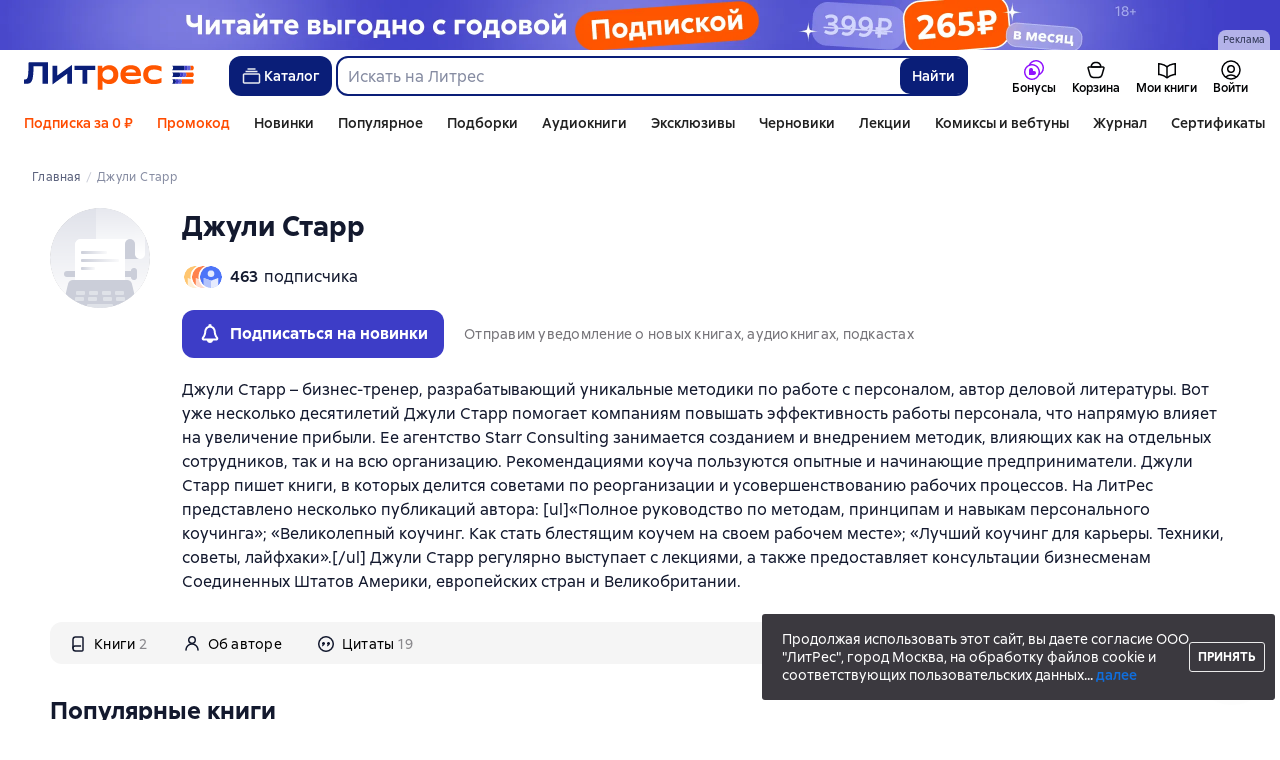

--- FILE ---
content_type: text/html; charset=utf-8
request_url: https://www.google.com/recaptcha/enterprise/anchor?ar=1&k=6Lcg05ooAAAAAOEqySkltXch1UOeWXXuuEY9QVz1&co=aHR0cHM6Ly93d3cubGl0cmVzLnJ1OjQ0Mw..&hl=en&v=N67nZn4AqZkNcbeMu4prBgzg&size=invisible&anchor-ms=20000&execute-ms=30000&cb=rvy16rgwcvy7
body_size: 48744
content:
<!DOCTYPE HTML><html dir="ltr" lang="en"><head><meta http-equiv="Content-Type" content="text/html; charset=UTF-8">
<meta http-equiv="X-UA-Compatible" content="IE=edge">
<title>reCAPTCHA</title>
<style type="text/css">
/* cyrillic-ext */
@font-face {
  font-family: 'Roboto';
  font-style: normal;
  font-weight: 400;
  font-stretch: 100%;
  src: url(//fonts.gstatic.com/s/roboto/v48/KFO7CnqEu92Fr1ME7kSn66aGLdTylUAMa3GUBHMdazTgWw.woff2) format('woff2');
  unicode-range: U+0460-052F, U+1C80-1C8A, U+20B4, U+2DE0-2DFF, U+A640-A69F, U+FE2E-FE2F;
}
/* cyrillic */
@font-face {
  font-family: 'Roboto';
  font-style: normal;
  font-weight: 400;
  font-stretch: 100%;
  src: url(//fonts.gstatic.com/s/roboto/v48/KFO7CnqEu92Fr1ME7kSn66aGLdTylUAMa3iUBHMdazTgWw.woff2) format('woff2');
  unicode-range: U+0301, U+0400-045F, U+0490-0491, U+04B0-04B1, U+2116;
}
/* greek-ext */
@font-face {
  font-family: 'Roboto';
  font-style: normal;
  font-weight: 400;
  font-stretch: 100%;
  src: url(//fonts.gstatic.com/s/roboto/v48/KFO7CnqEu92Fr1ME7kSn66aGLdTylUAMa3CUBHMdazTgWw.woff2) format('woff2');
  unicode-range: U+1F00-1FFF;
}
/* greek */
@font-face {
  font-family: 'Roboto';
  font-style: normal;
  font-weight: 400;
  font-stretch: 100%;
  src: url(//fonts.gstatic.com/s/roboto/v48/KFO7CnqEu92Fr1ME7kSn66aGLdTylUAMa3-UBHMdazTgWw.woff2) format('woff2');
  unicode-range: U+0370-0377, U+037A-037F, U+0384-038A, U+038C, U+038E-03A1, U+03A3-03FF;
}
/* math */
@font-face {
  font-family: 'Roboto';
  font-style: normal;
  font-weight: 400;
  font-stretch: 100%;
  src: url(//fonts.gstatic.com/s/roboto/v48/KFO7CnqEu92Fr1ME7kSn66aGLdTylUAMawCUBHMdazTgWw.woff2) format('woff2');
  unicode-range: U+0302-0303, U+0305, U+0307-0308, U+0310, U+0312, U+0315, U+031A, U+0326-0327, U+032C, U+032F-0330, U+0332-0333, U+0338, U+033A, U+0346, U+034D, U+0391-03A1, U+03A3-03A9, U+03B1-03C9, U+03D1, U+03D5-03D6, U+03F0-03F1, U+03F4-03F5, U+2016-2017, U+2034-2038, U+203C, U+2040, U+2043, U+2047, U+2050, U+2057, U+205F, U+2070-2071, U+2074-208E, U+2090-209C, U+20D0-20DC, U+20E1, U+20E5-20EF, U+2100-2112, U+2114-2115, U+2117-2121, U+2123-214F, U+2190, U+2192, U+2194-21AE, U+21B0-21E5, U+21F1-21F2, U+21F4-2211, U+2213-2214, U+2216-22FF, U+2308-230B, U+2310, U+2319, U+231C-2321, U+2336-237A, U+237C, U+2395, U+239B-23B7, U+23D0, U+23DC-23E1, U+2474-2475, U+25AF, U+25B3, U+25B7, U+25BD, U+25C1, U+25CA, U+25CC, U+25FB, U+266D-266F, U+27C0-27FF, U+2900-2AFF, U+2B0E-2B11, U+2B30-2B4C, U+2BFE, U+3030, U+FF5B, U+FF5D, U+1D400-1D7FF, U+1EE00-1EEFF;
}
/* symbols */
@font-face {
  font-family: 'Roboto';
  font-style: normal;
  font-weight: 400;
  font-stretch: 100%;
  src: url(//fonts.gstatic.com/s/roboto/v48/KFO7CnqEu92Fr1ME7kSn66aGLdTylUAMaxKUBHMdazTgWw.woff2) format('woff2');
  unicode-range: U+0001-000C, U+000E-001F, U+007F-009F, U+20DD-20E0, U+20E2-20E4, U+2150-218F, U+2190, U+2192, U+2194-2199, U+21AF, U+21E6-21F0, U+21F3, U+2218-2219, U+2299, U+22C4-22C6, U+2300-243F, U+2440-244A, U+2460-24FF, U+25A0-27BF, U+2800-28FF, U+2921-2922, U+2981, U+29BF, U+29EB, U+2B00-2BFF, U+4DC0-4DFF, U+FFF9-FFFB, U+10140-1018E, U+10190-1019C, U+101A0, U+101D0-101FD, U+102E0-102FB, U+10E60-10E7E, U+1D2C0-1D2D3, U+1D2E0-1D37F, U+1F000-1F0FF, U+1F100-1F1AD, U+1F1E6-1F1FF, U+1F30D-1F30F, U+1F315, U+1F31C, U+1F31E, U+1F320-1F32C, U+1F336, U+1F378, U+1F37D, U+1F382, U+1F393-1F39F, U+1F3A7-1F3A8, U+1F3AC-1F3AF, U+1F3C2, U+1F3C4-1F3C6, U+1F3CA-1F3CE, U+1F3D4-1F3E0, U+1F3ED, U+1F3F1-1F3F3, U+1F3F5-1F3F7, U+1F408, U+1F415, U+1F41F, U+1F426, U+1F43F, U+1F441-1F442, U+1F444, U+1F446-1F449, U+1F44C-1F44E, U+1F453, U+1F46A, U+1F47D, U+1F4A3, U+1F4B0, U+1F4B3, U+1F4B9, U+1F4BB, U+1F4BF, U+1F4C8-1F4CB, U+1F4D6, U+1F4DA, U+1F4DF, U+1F4E3-1F4E6, U+1F4EA-1F4ED, U+1F4F7, U+1F4F9-1F4FB, U+1F4FD-1F4FE, U+1F503, U+1F507-1F50B, U+1F50D, U+1F512-1F513, U+1F53E-1F54A, U+1F54F-1F5FA, U+1F610, U+1F650-1F67F, U+1F687, U+1F68D, U+1F691, U+1F694, U+1F698, U+1F6AD, U+1F6B2, U+1F6B9-1F6BA, U+1F6BC, U+1F6C6-1F6CF, U+1F6D3-1F6D7, U+1F6E0-1F6EA, U+1F6F0-1F6F3, U+1F6F7-1F6FC, U+1F700-1F7FF, U+1F800-1F80B, U+1F810-1F847, U+1F850-1F859, U+1F860-1F887, U+1F890-1F8AD, U+1F8B0-1F8BB, U+1F8C0-1F8C1, U+1F900-1F90B, U+1F93B, U+1F946, U+1F984, U+1F996, U+1F9E9, U+1FA00-1FA6F, U+1FA70-1FA7C, U+1FA80-1FA89, U+1FA8F-1FAC6, U+1FACE-1FADC, U+1FADF-1FAE9, U+1FAF0-1FAF8, U+1FB00-1FBFF;
}
/* vietnamese */
@font-face {
  font-family: 'Roboto';
  font-style: normal;
  font-weight: 400;
  font-stretch: 100%;
  src: url(//fonts.gstatic.com/s/roboto/v48/KFO7CnqEu92Fr1ME7kSn66aGLdTylUAMa3OUBHMdazTgWw.woff2) format('woff2');
  unicode-range: U+0102-0103, U+0110-0111, U+0128-0129, U+0168-0169, U+01A0-01A1, U+01AF-01B0, U+0300-0301, U+0303-0304, U+0308-0309, U+0323, U+0329, U+1EA0-1EF9, U+20AB;
}
/* latin-ext */
@font-face {
  font-family: 'Roboto';
  font-style: normal;
  font-weight: 400;
  font-stretch: 100%;
  src: url(//fonts.gstatic.com/s/roboto/v48/KFO7CnqEu92Fr1ME7kSn66aGLdTylUAMa3KUBHMdazTgWw.woff2) format('woff2');
  unicode-range: U+0100-02BA, U+02BD-02C5, U+02C7-02CC, U+02CE-02D7, U+02DD-02FF, U+0304, U+0308, U+0329, U+1D00-1DBF, U+1E00-1E9F, U+1EF2-1EFF, U+2020, U+20A0-20AB, U+20AD-20C0, U+2113, U+2C60-2C7F, U+A720-A7FF;
}
/* latin */
@font-face {
  font-family: 'Roboto';
  font-style: normal;
  font-weight: 400;
  font-stretch: 100%;
  src: url(//fonts.gstatic.com/s/roboto/v48/KFO7CnqEu92Fr1ME7kSn66aGLdTylUAMa3yUBHMdazQ.woff2) format('woff2');
  unicode-range: U+0000-00FF, U+0131, U+0152-0153, U+02BB-02BC, U+02C6, U+02DA, U+02DC, U+0304, U+0308, U+0329, U+2000-206F, U+20AC, U+2122, U+2191, U+2193, U+2212, U+2215, U+FEFF, U+FFFD;
}
/* cyrillic-ext */
@font-face {
  font-family: 'Roboto';
  font-style: normal;
  font-weight: 500;
  font-stretch: 100%;
  src: url(//fonts.gstatic.com/s/roboto/v48/KFO7CnqEu92Fr1ME7kSn66aGLdTylUAMa3GUBHMdazTgWw.woff2) format('woff2');
  unicode-range: U+0460-052F, U+1C80-1C8A, U+20B4, U+2DE0-2DFF, U+A640-A69F, U+FE2E-FE2F;
}
/* cyrillic */
@font-face {
  font-family: 'Roboto';
  font-style: normal;
  font-weight: 500;
  font-stretch: 100%;
  src: url(//fonts.gstatic.com/s/roboto/v48/KFO7CnqEu92Fr1ME7kSn66aGLdTylUAMa3iUBHMdazTgWw.woff2) format('woff2');
  unicode-range: U+0301, U+0400-045F, U+0490-0491, U+04B0-04B1, U+2116;
}
/* greek-ext */
@font-face {
  font-family: 'Roboto';
  font-style: normal;
  font-weight: 500;
  font-stretch: 100%;
  src: url(//fonts.gstatic.com/s/roboto/v48/KFO7CnqEu92Fr1ME7kSn66aGLdTylUAMa3CUBHMdazTgWw.woff2) format('woff2');
  unicode-range: U+1F00-1FFF;
}
/* greek */
@font-face {
  font-family: 'Roboto';
  font-style: normal;
  font-weight: 500;
  font-stretch: 100%;
  src: url(//fonts.gstatic.com/s/roboto/v48/KFO7CnqEu92Fr1ME7kSn66aGLdTylUAMa3-UBHMdazTgWw.woff2) format('woff2');
  unicode-range: U+0370-0377, U+037A-037F, U+0384-038A, U+038C, U+038E-03A1, U+03A3-03FF;
}
/* math */
@font-face {
  font-family: 'Roboto';
  font-style: normal;
  font-weight: 500;
  font-stretch: 100%;
  src: url(//fonts.gstatic.com/s/roboto/v48/KFO7CnqEu92Fr1ME7kSn66aGLdTylUAMawCUBHMdazTgWw.woff2) format('woff2');
  unicode-range: U+0302-0303, U+0305, U+0307-0308, U+0310, U+0312, U+0315, U+031A, U+0326-0327, U+032C, U+032F-0330, U+0332-0333, U+0338, U+033A, U+0346, U+034D, U+0391-03A1, U+03A3-03A9, U+03B1-03C9, U+03D1, U+03D5-03D6, U+03F0-03F1, U+03F4-03F5, U+2016-2017, U+2034-2038, U+203C, U+2040, U+2043, U+2047, U+2050, U+2057, U+205F, U+2070-2071, U+2074-208E, U+2090-209C, U+20D0-20DC, U+20E1, U+20E5-20EF, U+2100-2112, U+2114-2115, U+2117-2121, U+2123-214F, U+2190, U+2192, U+2194-21AE, U+21B0-21E5, U+21F1-21F2, U+21F4-2211, U+2213-2214, U+2216-22FF, U+2308-230B, U+2310, U+2319, U+231C-2321, U+2336-237A, U+237C, U+2395, U+239B-23B7, U+23D0, U+23DC-23E1, U+2474-2475, U+25AF, U+25B3, U+25B7, U+25BD, U+25C1, U+25CA, U+25CC, U+25FB, U+266D-266F, U+27C0-27FF, U+2900-2AFF, U+2B0E-2B11, U+2B30-2B4C, U+2BFE, U+3030, U+FF5B, U+FF5D, U+1D400-1D7FF, U+1EE00-1EEFF;
}
/* symbols */
@font-face {
  font-family: 'Roboto';
  font-style: normal;
  font-weight: 500;
  font-stretch: 100%;
  src: url(//fonts.gstatic.com/s/roboto/v48/KFO7CnqEu92Fr1ME7kSn66aGLdTylUAMaxKUBHMdazTgWw.woff2) format('woff2');
  unicode-range: U+0001-000C, U+000E-001F, U+007F-009F, U+20DD-20E0, U+20E2-20E4, U+2150-218F, U+2190, U+2192, U+2194-2199, U+21AF, U+21E6-21F0, U+21F3, U+2218-2219, U+2299, U+22C4-22C6, U+2300-243F, U+2440-244A, U+2460-24FF, U+25A0-27BF, U+2800-28FF, U+2921-2922, U+2981, U+29BF, U+29EB, U+2B00-2BFF, U+4DC0-4DFF, U+FFF9-FFFB, U+10140-1018E, U+10190-1019C, U+101A0, U+101D0-101FD, U+102E0-102FB, U+10E60-10E7E, U+1D2C0-1D2D3, U+1D2E0-1D37F, U+1F000-1F0FF, U+1F100-1F1AD, U+1F1E6-1F1FF, U+1F30D-1F30F, U+1F315, U+1F31C, U+1F31E, U+1F320-1F32C, U+1F336, U+1F378, U+1F37D, U+1F382, U+1F393-1F39F, U+1F3A7-1F3A8, U+1F3AC-1F3AF, U+1F3C2, U+1F3C4-1F3C6, U+1F3CA-1F3CE, U+1F3D4-1F3E0, U+1F3ED, U+1F3F1-1F3F3, U+1F3F5-1F3F7, U+1F408, U+1F415, U+1F41F, U+1F426, U+1F43F, U+1F441-1F442, U+1F444, U+1F446-1F449, U+1F44C-1F44E, U+1F453, U+1F46A, U+1F47D, U+1F4A3, U+1F4B0, U+1F4B3, U+1F4B9, U+1F4BB, U+1F4BF, U+1F4C8-1F4CB, U+1F4D6, U+1F4DA, U+1F4DF, U+1F4E3-1F4E6, U+1F4EA-1F4ED, U+1F4F7, U+1F4F9-1F4FB, U+1F4FD-1F4FE, U+1F503, U+1F507-1F50B, U+1F50D, U+1F512-1F513, U+1F53E-1F54A, U+1F54F-1F5FA, U+1F610, U+1F650-1F67F, U+1F687, U+1F68D, U+1F691, U+1F694, U+1F698, U+1F6AD, U+1F6B2, U+1F6B9-1F6BA, U+1F6BC, U+1F6C6-1F6CF, U+1F6D3-1F6D7, U+1F6E0-1F6EA, U+1F6F0-1F6F3, U+1F6F7-1F6FC, U+1F700-1F7FF, U+1F800-1F80B, U+1F810-1F847, U+1F850-1F859, U+1F860-1F887, U+1F890-1F8AD, U+1F8B0-1F8BB, U+1F8C0-1F8C1, U+1F900-1F90B, U+1F93B, U+1F946, U+1F984, U+1F996, U+1F9E9, U+1FA00-1FA6F, U+1FA70-1FA7C, U+1FA80-1FA89, U+1FA8F-1FAC6, U+1FACE-1FADC, U+1FADF-1FAE9, U+1FAF0-1FAF8, U+1FB00-1FBFF;
}
/* vietnamese */
@font-face {
  font-family: 'Roboto';
  font-style: normal;
  font-weight: 500;
  font-stretch: 100%;
  src: url(//fonts.gstatic.com/s/roboto/v48/KFO7CnqEu92Fr1ME7kSn66aGLdTylUAMa3OUBHMdazTgWw.woff2) format('woff2');
  unicode-range: U+0102-0103, U+0110-0111, U+0128-0129, U+0168-0169, U+01A0-01A1, U+01AF-01B0, U+0300-0301, U+0303-0304, U+0308-0309, U+0323, U+0329, U+1EA0-1EF9, U+20AB;
}
/* latin-ext */
@font-face {
  font-family: 'Roboto';
  font-style: normal;
  font-weight: 500;
  font-stretch: 100%;
  src: url(//fonts.gstatic.com/s/roboto/v48/KFO7CnqEu92Fr1ME7kSn66aGLdTylUAMa3KUBHMdazTgWw.woff2) format('woff2');
  unicode-range: U+0100-02BA, U+02BD-02C5, U+02C7-02CC, U+02CE-02D7, U+02DD-02FF, U+0304, U+0308, U+0329, U+1D00-1DBF, U+1E00-1E9F, U+1EF2-1EFF, U+2020, U+20A0-20AB, U+20AD-20C0, U+2113, U+2C60-2C7F, U+A720-A7FF;
}
/* latin */
@font-face {
  font-family: 'Roboto';
  font-style: normal;
  font-weight: 500;
  font-stretch: 100%;
  src: url(//fonts.gstatic.com/s/roboto/v48/KFO7CnqEu92Fr1ME7kSn66aGLdTylUAMa3yUBHMdazQ.woff2) format('woff2');
  unicode-range: U+0000-00FF, U+0131, U+0152-0153, U+02BB-02BC, U+02C6, U+02DA, U+02DC, U+0304, U+0308, U+0329, U+2000-206F, U+20AC, U+2122, U+2191, U+2193, U+2212, U+2215, U+FEFF, U+FFFD;
}
/* cyrillic-ext */
@font-face {
  font-family: 'Roboto';
  font-style: normal;
  font-weight: 900;
  font-stretch: 100%;
  src: url(//fonts.gstatic.com/s/roboto/v48/KFO7CnqEu92Fr1ME7kSn66aGLdTylUAMa3GUBHMdazTgWw.woff2) format('woff2');
  unicode-range: U+0460-052F, U+1C80-1C8A, U+20B4, U+2DE0-2DFF, U+A640-A69F, U+FE2E-FE2F;
}
/* cyrillic */
@font-face {
  font-family: 'Roboto';
  font-style: normal;
  font-weight: 900;
  font-stretch: 100%;
  src: url(//fonts.gstatic.com/s/roboto/v48/KFO7CnqEu92Fr1ME7kSn66aGLdTylUAMa3iUBHMdazTgWw.woff2) format('woff2');
  unicode-range: U+0301, U+0400-045F, U+0490-0491, U+04B0-04B1, U+2116;
}
/* greek-ext */
@font-face {
  font-family: 'Roboto';
  font-style: normal;
  font-weight: 900;
  font-stretch: 100%;
  src: url(//fonts.gstatic.com/s/roboto/v48/KFO7CnqEu92Fr1ME7kSn66aGLdTylUAMa3CUBHMdazTgWw.woff2) format('woff2');
  unicode-range: U+1F00-1FFF;
}
/* greek */
@font-face {
  font-family: 'Roboto';
  font-style: normal;
  font-weight: 900;
  font-stretch: 100%;
  src: url(//fonts.gstatic.com/s/roboto/v48/KFO7CnqEu92Fr1ME7kSn66aGLdTylUAMa3-UBHMdazTgWw.woff2) format('woff2');
  unicode-range: U+0370-0377, U+037A-037F, U+0384-038A, U+038C, U+038E-03A1, U+03A3-03FF;
}
/* math */
@font-face {
  font-family: 'Roboto';
  font-style: normal;
  font-weight: 900;
  font-stretch: 100%;
  src: url(//fonts.gstatic.com/s/roboto/v48/KFO7CnqEu92Fr1ME7kSn66aGLdTylUAMawCUBHMdazTgWw.woff2) format('woff2');
  unicode-range: U+0302-0303, U+0305, U+0307-0308, U+0310, U+0312, U+0315, U+031A, U+0326-0327, U+032C, U+032F-0330, U+0332-0333, U+0338, U+033A, U+0346, U+034D, U+0391-03A1, U+03A3-03A9, U+03B1-03C9, U+03D1, U+03D5-03D6, U+03F0-03F1, U+03F4-03F5, U+2016-2017, U+2034-2038, U+203C, U+2040, U+2043, U+2047, U+2050, U+2057, U+205F, U+2070-2071, U+2074-208E, U+2090-209C, U+20D0-20DC, U+20E1, U+20E5-20EF, U+2100-2112, U+2114-2115, U+2117-2121, U+2123-214F, U+2190, U+2192, U+2194-21AE, U+21B0-21E5, U+21F1-21F2, U+21F4-2211, U+2213-2214, U+2216-22FF, U+2308-230B, U+2310, U+2319, U+231C-2321, U+2336-237A, U+237C, U+2395, U+239B-23B7, U+23D0, U+23DC-23E1, U+2474-2475, U+25AF, U+25B3, U+25B7, U+25BD, U+25C1, U+25CA, U+25CC, U+25FB, U+266D-266F, U+27C0-27FF, U+2900-2AFF, U+2B0E-2B11, U+2B30-2B4C, U+2BFE, U+3030, U+FF5B, U+FF5D, U+1D400-1D7FF, U+1EE00-1EEFF;
}
/* symbols */
@font-face {
  font-family: 'Roboto';
  font-style: normal;
  font-weight: 900;
  font-stretch: 100%;
  src: url(//fonts.gstatic.com/s/roboto/v48/KFO7CnqEu92Fr1ME7kSn66aGLdTylUAMaxKUBHMdazTgWw.woff2) format('woff2');
  unicode-range: U+0001-000C, U+000E-001F, U+007F-009F, U+20DD-20E0, U+20E2-20E4, U+2150-218F, U+2190, U+2192, U+2194-2199, U+21AF, U+21E6-21F0, U+21F3, U+2218-2219, U+2299, U+22C4-22C6, U+2300-243F, U+2440-244A, U+2460-24FF, U+25A0-27BF, U+2800-28FF, U+2921-2922, U+2981, U+29BF, U+29EB, U+2B00-2BFF, U+4DC0-4DFF, U+FFF9-FFFB, U+10140-1018E, U+10190-1019C, U+101A0, U+101D0-101FD, U+102E0-102FB, U+10E60-10E7E, U+1D2C0-1D2D3, U+1D2E0-1D37F, U+1F000-1F0FF, U+1F100-1F1AD, U+1F1E6-1F1FF, U+1F30D-1F30F, U+1F315, U+1F31C, U+1F31E, U+1F320-1F32C, U+1F336, U+1F378, U+1F37D, U+1F382, U+1F393-1F39F, U+1F3A7-1F3A8, U+1F3AC-1F3AF, U+1F3C2, U+1F3C4-1F3C6, U+1F3CA-1F3CE, U+1F3D4-1F3E0, U+1F3ED, U+1F3F1-1F3F3, U+1F3F5-1F3F7, U+1F408, U+1F415, U+1F41F, U+1F426, U+1F43F, U+1F441-1F442, U+1F444, U+1F446-1F449, U+1F44C-1F44E, U+1F453, U+1F46A, U+1F47D, U+1F4A3, U+1F4B0, U+1F4B3, U+1F4B9, U+1F4BB, U+1F4BF, U+1F4C8-1F4CB, U+1F4D6, U+1F4DA, U+1F4DF, U+1F4E3-1F4E6, U+1F4EA-1F4ED, U+1F4F7, U+1F4F9-1F4FB, U+1F4FD-1F4FE, U+1F503, U+1F507-1F50B, U+1F50D, U+1F512-1F513, U+1F53E-1F54A, U+1F54F-1F5FA, U+1F610, U+1F650-1F67F, U+1F687, U+1F68D, U+1F691, U+1F694, U+1F698, U+1F6AD, U+1F6B2, U+1F6B9-1F6BA, U+1F6BC, U+1F6C6-1F6CF, U+1F6D3-1F6D7, U+1F6E0-1F6EA, U+1F6F0-1F6F3, U+1F6F7-1F6FC, U+1F700-1F7FF, U+1F800-1F80B, U+1F810-1F847, U+1F850-1F859, U+1F860-1F887, U+1F890-1F8AD, U+1F8B0-1F8BB, U+1F8C0-1F8C1, U+1F900-1F90B, U+1F93B, U+1F946, U+1F984, U+1F996, U+1F9E9, U+1FA00-1FA6F, U+1FA70-1FA7C, U+1FA80-1FA89, U+1FA8F-1FAC6, U+1FACE-1FADC, U+1FADF-1FAE9, U+1FAF0-1FAF8, U+1FB00-1FBFF;
}
/* vietnamese */
@font-face {
  font-family: 'Roboto';
  font-style: normal;
  font-weight: 900;
  font-stretch: 100%;
  src: url(//fonts.gstatic.com/s/roboto/v48/KFO7CnqEu92Fr1ME7kSn66aGLdTylUAMa3OUBHMdazTgWw.woff2) format('woff2');
  unicode-range: U+0102-0103, U+0110-0111, U+0128-0129, U+0168-0169, U+01A0-01A1, U+01AF-01B0, U+0300-0301, U+0303-0304, U+0308-0309, U+0323, U+0329, U+1EA0-1EF9, U+20AB;
}
/* latin-ext */
@font-face {
  font-family: 'Roboto';
  font-style: normal;
  font-weight: 900;
  font-stretch: 100%;
  src: url(//fonts.gstatic.com/s/roboto/v48/KFO7CnqEu92Fr1ME7kSn66aGLdTylUAMa3KUBHMdazTgWw.woff2) format('woff2');
  unicode-range: U+0100-02BA, U+02BD-02C5, U+02C7-02CC, U+02CE-02D7, U+02DD-02FF, U+0304, U+0308, U+0329, U+1D00-1DBF, U+1E00-1E9F, U+1EF2-1EFF, U+2020, U+20A0-20AB, U+20AD-20C0, U+2113, U+2C60-2C7F, U+A720-A7FF;
}
/* latin */
@font-face {
  font-family: 'Roboto';
  font-style: normal;
  font-weight: 900;
  font-stretch: 100%;
  src: url(//fonts.gstatic.com/s/roboto/v48/KFO7CnqEu92Fr1ME7kSn66aGLdTylUAMa3yUBHMdazQ.woff2) format('woff2');
  unicode-range: U+0000-00FF, U+0131, U+0152-0153, U+02BB-02BC, U+02C6, U+02DA, U+02DC, U+0304, U+0308, U+0329, U+2000-206F, U+20AC, U+2122, U+2191, U+2193, U+2212, U+2215, U+FEFF, U+FFFD;
}

</style>
<link rel="stylesheet" type="text/css" href="https://www.gstatic.com/recaptcha/releases/N67nZn4AqZkNcbeMu4prBgzg/styles__ltr.css">
<script nonce="B8ZaW5IEggbwCuHfHyfqUg" type="text/javascript">window['__recaptcha_api'] = 'https://www.google.com/recaptcha/enterprise/';</script>
<script type="text/javascript" src="https://www.gstatic.com/recaptcha/releases/N67nZn4AqZkNcbeMu4prBgzg/recaptcha__en.js" nonce="B8ZaW5IEggbwCuHfHyfqUg">
      
    </script></head>
<body><div id="rc-anchor-alert" class="rc-anchor-alert"></div>
<input type="hidden" id="recaptcha-token" value="[base64]">
<script type="text/javascript" nonce="B8ZaW5IEggbwCuHfHyfqUg">
      recaptcha.anchor.Main.init("[\x22ainput\x22,[\x22bgdata\x22,\x22\x22,\[base64]/[base64]/[base64]/bmV3IHJbeF0oY1swXSk6RT09Mj9uZXcgclt4XShjWzBdLGNbMV0pOkU9PTM/bmV3IHJbeF0oY1swXSxjWzFdLGNbMl0pOkU9PTQ/[base64]/[base64]/[base64]/[base64]/[base64]/[base64]/[base64]/[base64]\x22,\[base64]\\u003d\x22,\x22f0I4woRMflZ3w4fDisO/w6LCpysxwol5XCMWwo5Sw5/CiBlqwptHCsKJwp3CtMO/w7Anw7lzLsObwqbDtMKxJcOxwr7DvWHDiirCgcOawp/DpAcsPwF4wp/Dni/Dv8KUAxHCrjhDw4nDrxjCrCMWw5RZwpXDtsOgwpZSwozCsAHDtsOBwr0yMAkvwrklOMKPw7zCj3XDnkXCtyTCrsOuw4FrwpfDkMKFwqHCrTFNdMORwo3DhsKrwowUFkbDsMOhwowHQcKsw5bCvMO9w6nDncKSw67DjRjDlcKVwoJdw4B/[base64]/CtHQbBhrCvXTDpkLDjcKxw7TDqsO7wplCw7ITdTzDmBDCtnfCtA3Dv8O/w7FtHMKMwrd+acKyDMOzCsO4w7XCosKww7xBwrJHw6HDhSk/w68bwoDDgxV+ZsOjW8Ofw6PDncOmWAI3wpbDlgZDXRNfMwnDi8KrWMKoYjA+VcOpQsKPwqXDscOFw4bDosKheGXCicOaQcOhw5jDtMO+dWDDj1giw6bDmMKXSRvCj8O0worDo2PCh8OuUsOcTcO4ZMKKw5/[base64]/[base64]/w5Mjwo4PAsOEe8Ocw7TCuMOJwrBUJApCWGXDij/DjwDDsMOew4I4TcO/wrDDh0EDC2XDkmvDrsKjw5LDixgyw63CvcO0GcOOMlsEw63DilU3wpZaeMOewqjChVvCnMK9woNqH8OEwpTCsD7DpT/DrsKSAyhnwoE5A3JcVsKzw64xDRbDg8KRwpgEwpPChMKKB0wFwohtw5jDnMKaS1RSZcKIJUk6wqgKw63DpFMlQsKRw6ELK2hfB0dFPVkZw6w+Y8O8B8O1WinCn8OYbHrDqF/CosOURMORNF06Z8O5w7tBYMORUhDDgsOZYcKUw5NLwrsoInvCtMO+Z8Kha2DCs8O8w7Asw7VXw5bCtsOYwq5aX2BrWcOtwrVEBcOLwpdKwrR7wrwQK8KER2rCvMOzLcKTRsOWYwfCi8OKwprCl8OfbXlEw5DDkHw2JC/Co1fDr3ELwrXDjjHColVzLkLDjVw/wp7ChcOswobDinEjw5DCpMKRw5bCmiBMMMKDwrsWw4ZgK8KYBFjCqcOqJ8KcKVzCtMKlwp0QwqkmIsKfw6nCpTQswo/DgcORLjjChxwzw5Viw7HDsMO9w7I1wpnCnHwSw4Egw4sbMVfCkMOiI8OUFsOIaMKtXcK+CHNeQSRkYV7CiMOAw7zCnlNawppgwqPDhcOzWcKXwrLChyo0wpR4fF3DiQ/[base64]/DucKdGcKJQ8KpwrZbwpfCsjI+wqcVY33Dmk04woE3F2zCm8OvShtaXnTDmsOMb33CoBXDrTp6dDF8worDk1jDqVp4wrzDnjIWwp0uwqwePMOCw6RRE3zDr8Krw7NeKiQLHsOcw4HDlEknHDrDjhDChsO/wr50w7DDgCrDi8OKacOGwqfCgcK6w6Baw4B+w5DDjMOcw79lwrV1w7fDtMODIsOERsKtV3ArAsOPw6TCncO/[base64]/CoMKPFSpeSS0RwojDpyvClGTDl8K3bTkJBsKXW8OUwp5dIMOEwrDCvSbDtA/CjyrCpUcGwpNcYkYuw73CqsK0NCXDocO2w6DCm0VbwqwMw7XDriTCpcK1K8KRwprDncKcw7vCmnXDhMOiw6FvHmPDrMKBwp/DjwtQw5EULTbDrBxGVsOjw6fDiAF8w6d7JlTDosKgcnkiW3oawo3CtcOvW2PDmi5iwoMNw7vCkMOadcKCKMKRw75Uw7MSMMK5wrrCkcK/Zg/CgH3DuAA0wo7CuiZYPcKPRmZ+Z1EKwqvCjcKrY0xyXFXCgMO7wolOw4TCmcK+XcKMV8KCw7LCoDhoNF/DpwYVwrsww4bDs8OzWC4iwrXCk1NNw5vCrsOgM8OTaMKUB1pyw7XCkgnCk1/Ct0ZLQ8Oww4BKZAc5wrR+SzbCqCAUVMKrw7fCugxXw4rDmhvCq8OEwqvDvGvCoMKMNsOXw53ChQHDtMOTwqrCqkrCmDF+w4ghwoILPk/CjsOGw6LDvMKzfcOfEDTCjcOXZjEJw5caBBvDuQTCg3koDsK1bXzCsQHCk8KGw47Cg8KJSzUNwqLDucO/wqcPw59uw5XDtjDDo8KRw7dnw5E+w6hqwpprYMK0Cm/Dv8O8wqvDmsOMEcKrw4XDiWIicsOGc1HDh1lMWMODCMK+w758cGJKw40dwoHCicO4Yi7Dq8KAGMOwGMKWwoHCkHF6RcKdw6lOVFDDtwrCsjzCrsKAwr9WLFjClMKYwrXDvhJHRMOcw5TDuMOGZEvDiMKSwpJ/EXxiw4g8w7LDocO+acOTw5/DgMKlwoABw4xHw6YIw7TDi8O0acK/KAfCk8KkaBAoKF/[base64]/Di8KBwrRIe1REARzCt8ORI8Oka8K4WcKfw4I/[base64]/wrRGD8Kiw5LCk8KLw6YUwo/[base64]/Ch2gAwpPDg8K1w7fDsx7DinRfOT5/RsKIw6g4NMOawrNbwpAJLsOfwpDDicOpw5s7w4nCr1pPEBPDtcOow54BVMKiw7rDgsKSw7LCgTc+wo9nYTQrW3w1w4F0w4tuw5RfC8KWEcO6wr/[base64]/DlBDCll7DnEvDjlYdw6csWD/CrcKBw4LCl8O8woVJNwjCu8KJw7/Du2NRBMKBw4fCiWNGwq1sWllzwrw1FjLDjmU/w5ohK15TwoDCgXwdwqhHV8KbcAXCp1fDjsOJwrvDtMK+bMKVwrc2wrHCo8K5wpxUBsO4wrbCp8K9O8K4Ji7DusKQXAnDlWQ8N8KrwrrDhsOnDcKINsKvw5TCvxzDujbDtkfCggDCkcOIKhkOw4hcwrLDicKUHlvCvlTCuCMfw4fCtcKhPMKDwq0Jw716wr/CpsOTSMKyUkPCj8OGw4/DlxzClGvDtsK2w7B1AcODaXc0YsKPHcOcIMK0OUgPEMKcw48wVlLCl8KYX8OKw5YEwpc4Z3A5w6sYwpPDicKcYsKLwpI0w7bDusKpwqPDuGoJCcKmworDlXHDh8Kaw4JVw5kuwpLCrcOlwq/CiCZSwrNEwrVYwpnChzLDsCFfVncGEcKVwoVUWcOkw6/Cj0bDp8OPwqtBPMOZV1XCn8KNBzIeZS0IwoVWwrVNMELDjsOOVGvDsMKmAGk9wo9HW8OJw7jCqg7CgUvCuwDDgcK8wo3Cj8OLQMKYTknDl1htw4MJQMOuw7w7w7AVIMO6KyTDicKqZMKHw53DpMKNf0Y+KsK9wq7Dpk9VwpbClWfCpsOxIMOyLRbClSHDhn/Ct8O6BW3Dszg1wo12X3lROcO8w498D8KKwq/Cp3PCp1jDn8KHw7jDsBpZw7XDm19hCcOOw6/DozvDmH5ow6zCmQI2wrHCm8OfeMOATsO2w6TDkntRTwbDnmtnwqRhVRPCvzNNwrXCqsKBPzgNwroYwq9ww6E8w4wcFsOtW8ONwpVawq1SQmjCgmIjIsOGwrXCsDNKwoczwq/DsMOIPcKjKcOYL24sw4cWwqDCn8OEVcK5OTJee8OVNjXCvEXDu0DCtcKdTMOVwp4fGMOzw7zCiWwfwrXCjsOUacK/[base64]/DlQZaARfCrm0Jw4rDqMOjZBPDvwwbw5zCksKdw7bCjMKnO3plUDI9P8Kvwr1zOcOXAmxYwqE+w6LCqG/[base64]/DqkfDkUApwogMw7NxfMO3LFwSd8K3w6bCu8KOw4rDtyYrw7wxZcOsXMOoYwvCpgxRw6sPDGbDtFfCmcOVwqHCjVRQEgzDswwedcKMwokEbBdXCmgKSH1RI3fCunzDlsKjFy/DqCzDh17Cg17DoVXDoT7CoyjDs8OyEcOfO3nDs8OIaRENODgAZTDCm05sUFZjNMKgwozCpcKSbsOCTsKTK8KZdWsPd10mwpfClcOPY2dGw5/CoHnDpMOQwofCqE/CsFgCwohGwrYADMKuwpvDqSwpwpXDvVnCn8KOG8OPw7o9EMOtVTU9L8Kgw7lBwoPDhw7DnsKVw53DjsOFwo8cw4PCrk3DscK0McKaw4nCjsOQwrvComvCkmBmd3/DrSsxw7Ezw77CvgDDn8K+w47DgWEANcKKw6XDisKwMMOAwqYDw7bCr8OMw7XDjMOZwqjDs8KfAho/GTMBw7AzDcOkM8KbagpfRSRcw4PChsOpwrh9wrjCrD4RwrM0wojCkgrCjitMwo7Dow7CrMKueB9ZYTDCu8KoVsOfwoRmU8Kawr3Doi7CucKfXMOFQRHDpDEowq3CixrClQQObsK1wqHDtSHCq8OzI8Kfc3oYG8OKw78vQALDnzvCtXhJYMOgCcOPwr/[base64]/[base64]/DoQsFw6sxOkMjw6Y3AcOjNMOMwoFNITwjwqEdBF3Cq3dEMsOBQTZtUsK/w63ChDxnWsO8SsKJRMOJAhnDiwjDgcO4wrvClMKtwpbDvcOkFMKgwpsaZsKLw5sPwpjCoS07wopIw4LDm3LDnSU1EsKUNMORTQ02wpEISMKuDsKjWStpTF7DjwXCjGTCkhfCrcOMacO+wqvDiDVxwowlEsKoDBbCocOTw6l/ZFd2w5kYw51yacO0wokPFWzDlmU/[base64]/[base64]/[base64]/CuifCnCTDusK1LTcCwrxpY1onw6XDt0IRBVvCksKEF8KBAk/Dv8OcUsOyUMKLRlXDpBvDvMO8YHZ2YMORa8KnwpzDmVrDl0U1wo/[base64]/ColEhClg/wqjDqCvCqsKkw5ZFw6xgw7jDoMKWwpELDB/Ch8KVwqcJwrlVwo/CncKfw57DhGNFXzhtw5R5G3czcCzDpMKUw6pvFnFyfhQnwrPCoxXDml/[base64]/LMOdasO3OC7CoMOtw5d4wrjDph/[base64]/[base64]/DrcKQw4XDgcOfwozDv8Odw4vCnGt0ScKdwoc3XQgaw7nDgirCu8OCw43DuMODFcO6wojCmsOgwqPClwo5wqFtUsKMwrAnwrUewoXDrsOzSVLCoXfDgHdswrZUM8OXwpvCv8OjZcOHwo7CicKgw7oSNRXDgcOhwqXCnMO/PELComIuwqrDhj1/w57ClH7DogZecEdmf8OqOh1KYk/Cp07CoMO2w6rCqcOhFnXCimnCvR8eAC/Cq8Oaw5oGw4kEwp0swp1JbhjCkX/[base64]/[base64]/ChcO9O8KDwovDuUbCp8KYXsKnw6EFOw/Do8OTKMK6wqBUwo1Hw5dqGcKbfDJTwrZxw7sfA8K8w4bDrzYEZ8O2QyhcwqrDmcOFwpdCw6wSw4oIwprCtsKKdMO4F8Odwq5PwqnCl1jCmsOfC0VKT8O+HcOgUFBMY23CnsO0Q8Kjw6UkJsKewqA/[base64]/w7zCr8OCw5QMX8O1cEPDpXnCsBfDp8OAwoDCt3DDo8KfZQhYQgvChS/DksOeDcKUUV3CgMOjIGo3AcOJX0TDt8K/b8OmwrAdUGMZw6DDqMKuwqLDngcbwqzDk8K4FsKXHsOieRnDtnJSRQLDomHCtiPDvAUOw7RJEsOKw5F2JMOiScKsL8OQwrhqJgvDn8Kww59UNsOxwopMwo7DuA8uw4LDpxobZn0FV1/CqsK4w7YhwobDqcOQw5lew4bDq2lzw5kXfMKeYMOzWMKnwqjCjcKaLDbCkGE9woIqwrg4w5wBw6BRFsOfw5HCtToxMsOQBmPDkcK3JGXDl0pAYUPDuDHChl3DmsK9wpF7wo59GDLDmR0+wp/ChsKmw4FqW8K6f07DvxDDgsOzw68RccOpw4goQ8OywobClMKvw4XDlMK9woYWw6gIRMOPwr8kwpHCqmllMcOXw6zClQM8wpnCn8OfFCd1w64+wpDCg8Kiw5EzfcKpwrgywprDssKUJMKyF8Otw7JPGwTCi8OHw4hADSnDjy/ChTYUwoDCjhMuw4vCv8OTNsODLAcEwprDjcKGDW7DkcKLD2TDqUvDgj7DhgEqGMOzMcKFFcOfwpA4w4cRwrPCnMKdw7DDu2nCkcOVwrs/w6/DqmfCgUxjPTUiOjTDgsKIw4YHWsOawooTw7MrwqwpLMKcw6/CrMK0TGkxfsOIw48Gwo/ChXlkbcK2WFDDhcKkC8KsesOew6JBw5RHXsOwFcKCPsODw6nDs8Kpw67CoMOkOBbCj8OywrUzw5zDg30GwqNuwp/DrRgOwr/CjEhew5vDnMK9NwwkOsKJw45EMl/[base64]/Dn8OSwo8bIcO+SsK5w71FwppoZMOnw6nCrsOHw7Z7VMONGwrCljnDoMKIe3XDjylVIsKIwpggw6nDmcK6YXDCtzt/[base64]/Cj8O2DcKDT8OSZcOQXcKFw5rDpMKmwrnDkivCiMOxY8Oxw6kILHnDkzrCr8ONwrfCqMKbw7TDln3Ct8Opw7whQMKRPMKNeWFMw5FUw5oLUmc9EsO1ZjfDoxPCiMOcYDfComrDvV8CFMOQwq/[base64]/DtsK6AmTDpjzDusKUwrrCisKqaAh0H8O+Y8OIwp4MwrE4C2M6JzV1wpLCjlXCosO5Wg/DkgrCv00yUkLDuy0+W8KdYsOCJ2PCtXXDpcKmwrklwr4GARbCksOrw41ZIHXCvBLDml9VA8Kgw7TDtRZlw7nCv8OCGFY0w4nCkMOcSE/CgEIKw6dwRcKCfsKzwp3DglHDn8KWwqbCucKZwpNoNMOgwp3CqlMUw43DlMKdXjPCgDAfGyTDlnDDtsOEwqRIEWXDk1TDpcKewoELwrzCj2XDnT5ewpPCgizDhsO8G3N7EDTDmWTDgMOwwqTDsMKrdVDDtm/DiMOqY8OYw6vCpB9kw4kbFcKITy0vasK/w5d9wqTDh30BTcK1D0lewprDjcKKwr3DmcKSwpjCrcKew7sHAsKcwrIuwrTCisKQRVkHw63CmcK/wofCgsOhdsKNw7dPdXZ6wpslwopvfV86w54MOcKhwp0NBBvDrSFWa3TDnMKfw6rDg8Kxw4kaNhzCj1TCsWDDnMOnNHLCrl/[base64]/CncORBsKRcSoVBnDDocK3Wh9EMB4CVcK6A0TDgsOTesKnHsOlwr3CrsOgfR3CvG5hwqnDhcKjwrfCl8O4dArDrn7Cj8OFwoEHUwTCkMKtw6vCg8KfGsK1w5s6HGHCoXxUEBTDnMKeJx3DrgXDmC9ywoBZYxHCt1IXw7rDtSkLw7fCu8K/[base64]/a8Kgw6fChMKowrTDmcO5A0LDskTDsk/CkTV+wq7CoyESV8KQwp9OfsKmWQ96GG5QOsKhwpDDosKGwqfChsKqa8KGDUEzbMKNYl9OwqbDiMOvwp7Ci8ODw7Baw6trB8KCwqbCjxTClUUwwqNKw4FywqTCu2U2Dko1wrlbw7XDt8KjalN6QMO5w5plCW5awp98w5URV24awoPDoHPDhE8NDcKRNg/CmsOWaUl0CRrDssOEwoHDjigkfMK5w5jCrW8NO3XDnlXDuH05w4xhJMKcworCjsKzGHwtw4TDsXvChjN5w4wnw7rCgjs1QjwCwrrCo8K1K8KnEznCinTDqcKpwoTDu3gbFMKnMGLCkR/CncKtwrhmGDHCr8KRMxQcGDPDmMOBw5x6w43DlcO7w5fCsMOxwrrCgSzCgXcKAWFAw7fCpMOxKw7DgcOxwrhVwpjDnsOmwqPCgsO2wqvChMOpwqXDuMKIF8OLMsKmwrHCgV9Uw4nCmm8SXsOUTCEpDMOmw6tVwpBHwpLDkcKUNUBLw6gMd8OWwrB/w6XCoXbDnHPCq2E2wr7ChlFEw4BQNE/CjmPDoMOhEcOUT3QBQsKTQ8OXHE/DtDPCtsKTdDrCrsOLwoDCjRoSeMOCZMO2w7QlesKJw5TChBhsw6LDh8OPYybCqEzDpMKLwpDCiV3ClW0lCsKxOh3CkE3CisKIwoY3Y8OYMDlnVMKNw5XCtRTDvcKkNsOSw4bDs8Khwrl6Vz3Cth/DnQoTwr1+wo7Dj8O9w7jDpMKjw4bDvVxwRcKEfkQ3ZhnDjFIdwrHDsX/[base64]/Bl4OWmLCnGwzwq7DmMOTw6nCqsKkw6DDo8KywoNowpjDhgQMwoB/JCJhGsKEw4vDrH/CtiTCvwdZw4LCtMOXEXbCqA5lVXfDq0TCtRZYwoFXw4DDmsK7w7vDmHvDocKqw7DCnsOxw59MF8O8LsO7HmJ/[base64]/w7bCvcKew77Cv8Ksw6rDp8O+w5DDijFTTTFqLcK/wow2PnTDhxDCujDCl8KHHsO7w4EYTsOyUcKbYMONM0FzdsOlNl4rKEXCgg3DghBTNcOvw4rDvsOcw6gwKS/[base64]/CrMK4eMKhH8K3w74fw6nDvgvCqEbCrQ/CgMKXL8KoOHp5OitCKsK9DMOWJ8ORAXc3w4nCoFfDp8O2AcOQw4vCisOtwrQ/FMKiwo3CmAbCq8OSwrvCjycowp18w7PDvcKnw47CuD7Dkx98w6jCusKqw6ZfwrnDmz8Bw6HCo3xeG8OoMsOyw6ltw7Row7LCi8OVAgxbw7FQw4PCuGHDm1PDqEHDgD8xw4ZjdMKlUWfDijo3U0cgHcKgwp3CnjZLw4/Ds8Orw47DqWZYPHgVw6LDtRjDulsgJwZqaMKiwqxHXsOrw6LDniUIC8OOwqjCncKTbsOfWMKXwodKScOUWE8tV8Otw6bCt8KUwq58woYsY2/CtwTDj8KPw4/DpcO+PDolfmdcTUrDmxTCizHDiVd2wqHCoFzCknTCtsKZw5sgwrgBFGFbNcOmw7PDkyY3wozCvnEewrrCpX42w5UQw7pMw7cCw6DChMOqCMOfwrkGTHFnw7XDonLDv8K/SCpkwqnCvVAfM8KGOAESGzJhEMORwqLDjsKjUcKjw4LDqTHDhV/CoA0Lw7PCsTnDjzvDi8OKLlR5w7bDrhbDnH/ClMKkZG8xcMKkwq9yJUnCj8Kdw4bCvMK6fcOFwo40bC0iUArCjDHCg8OoM8OBcSbCnDJNIsOYwqs0w6N1wonClsORwrvCuMKCK8OqaDvDucOkwq/[base64]/[base64]/DtAzCuMKJw6DDt8KXakfDuwgowoNiw7xDwoY9wrtVYcKNCgNYHFHCuMKKw7p7w74CUcOWwrZpw6vDs2nCt8KcbsKpw4vCtMKYN8KUwrLCksOScsOWScOMw7TDtsObwoEWwoUTwo/DmlVnwqLCvSzCs8K2woJUwpXCjcO1UnLDv8OgGRbDtFjCpcKKM3fCgMOrwonDr1stwrAsw5RwCcKGL39UZg46w7l6wrzDtiA6QcOWTsKUdcO7w5XCsMO8LD3Cq8OUXcK7H8KJwp8Qw5h9wqnClsO8w7FMw57CnsKRwqYIw4bDrkjCmAwOwp0/[base64]/DosKWw7cLw4vDlyHChTwgwrXCgwRDMVA/wpwcwq3Dr8O0wrQ3w5lAeMOrdGUTfid2U1rCkcKHw7sKwoMTw47DvcOjHsKMX8KvDnnCh2LDrcODQyQiN3JqwqdNEzjCicKpe8K3w7DDvkTCscOYwpHDj8KQw4/[base64]/DsQfDpcOaSMOeK8OuGcK+wphSXz4SfzwueCZEwqHDkWAtEytuw4lGw602w7rDvTxbaBpAOmvChcKiw79bXWdAMsOPw6PDkT/DtsOeMkfDjQZ1LhNQwqTCoCo2wqY5Y2nCg8OBwp3DqD7CswLDgQUHw6/[base64]/CijPCqnl3wpbCnBvDp0QEw6PDon4Zw5MQw6rDqh/CszkUwoTCmXt0LVF1Y3bDjzspNsK8T1fCjcOhRsOOwrJVFsK/wqTCrsOew7bCuCnCnTIOZiFECWp8w5bDi2UcXRfCu2tBwrHCk8OkwrdTE8Ohw4rCqkYsC8KKNRvCqVbCkWoywp/CvcKAPQtGw4nCljTCvsOSJcKnw5IPwrczw6cNT8OTNsKOw7PCr8K4Oi9Hw5bDrcKvw5YqbsOow4/CkhnCmsO6wr0Lw6rDhMKdwqrCp8KAw6zDncK5w6ddw5XDq8ODdE4EY8KAw6PDlMOcw58lOBsDw7hdeGPDojXDmsOvwovCpcKhaMO4fC/DlGY0wq0kw7AAw5vCjjvDo8OkSzHDgwbDmsKWwonDiCDCllvCiMO+woJuFg7DrTE9wrhdw6p5w6hdbsO9LAVyw5HCksKJw7/ClQ/ClELCkGTChSTCmQFmf8OmJldqCcK/wqbCiwNiw6/CqCrCusKTJsKXBHfDsMOnw4TClyvCkBgKwoLCv1lSRndow7xOFsOFRcKxwrfCukjCu0bCjcOPfsKcHStQbiBVw5LDhcK4wrHCkwcZGAzCigN7BMOHV0JuIB/ClETDsxNWwrESwqEHXcKewr9Aw4oEwo9Ad8OidXc/NgXCuE7CjjI1CQIyTT/[base64]/Cl8KuwpTCiXPCusONbcKYCMKVwrzDuElfK2hWW8KFcMKrXsKfw7jCocO7w7csw5gxw6PCpwEiwr/CrkXClnPCkh7DpVctwrnCncKKGcKHw5pkVyR9wp3CscO7NAzCjk1Wwqs2w7VlFMKxZVMiY8OuLH3Dph58wqwrwq7DpcO5X8KwFMOcwr9Zw5vCrcKHYcKMFsKMZsK/[base64]/DpHB/w69UO2kAIV0UXx7DnMK5NCbDrMOzZMOsw7rChhzDkMOpbxEpHsOQQT0cVsOGMBXDuT8DPsKZw4PCpMKtC3vDrmnDlMOYwoXCn8KHc8K2wpjCjkXDpMO6w7hnwpgiFDDDmy01wrp6wr1sC2xJwoLCu8KFE8KVVF/Dlm0dwoLDscOvw6bDvU9ow7DDlMKfdsKRczJ/[base64]/ClcKSWcOZworCqDRLKsO8wp/DugkbK8KJwpciw5lmw5fDsTLCrRUvG8O8w48Aw65lw5g+UcK1DTHDvcK1w5Y/[base64]/Di0t8UhLDuEbCqMOLwoTDhMO3w4diNjVMw43CqMKmeMK/w5pAwrXCmsOsw7jDm8KBHcOUw4DCuH4Nw5Y2XiIZw4YyW8OYfShRw6EfwqbCtiERw5/Cg8KAAXB9URnDlXbCssO1w7rCucKVwpRzDVZowobDkx/CocKtBEBgw5/Dh8KFw6E4IHgzw6LDiWjCicK7wrsUasKUasKRwrjDkFTDs8O4wrxHwrEVA8Ozw4o8a8KIw73Ck8KEwpbCqGrDu8KSw5RGw7EXwpgracOrw6hYwovClxJcCmzDlMO+w75/eD83wobDhRbCl8O8w4E2w63Du2jDqwFnbhbDsn/DhUgQGlHDlDLCsMKfw5jCqMKSw68kYMOkVcOPwpfDigDCu1bCnA/DogTDu3XCn8Opw7lHwpxXwrdSSnbDkcOJw4LDhMO5w67CrmXCnsOAw7FOZhs0wrN6w6A3S17ClMOyw5Z3w5pSbkvDs8K5UsKVUHAfwqx9E0XCv8KTwqXDrcKcXU/CoVrCoMOiQcKXOMK8w4/[base64]/Ch2LDlcKyPG3CscKUKsKGIsO/w7zDpQxeAMKXwrzChsKxFcOmwrFUw6TClg4Cw4EYbMOiw5TCkcOzYsOlb0zCpEsSWi1uTAfChTvCh8KsPl8dwrvDsSBwwr7Dp8K5w7XCpsO7XE/CqArDkC3DsnFoMcKEGxADw7HCsMKZD8KGKF1SWsK4wqcUw4XDjcO7XcKGTGbDgTjCsMKSG8OWDcK4w6QVw6DCuBgMZsKvw405wodIwoh/w5B4w7QTwqHDgcKnXnrDo2V+Dw/[base64]/Cg8O0dsK/w5Agw4fChl/ChMKDAUjCn8KXwo3CkGh0w4wHwofCpHbDgsOhwqgFwq4OAwbDkgfDhMKbwq8cw5XCgMKhworClsKYTCgQwoPDoDJkIHXCg8KRF8OeHsO2wrxcRsKiecK2wqkpalZ3DxJdwrbDjHrDv1AGDMK7SmfDlsKUBnbCt8KeGcOAw5QoXWHDmQ82RmXDmUhyw5ZAw4LDkjU/w4oxecKCSGloQcOGw4oBw65dehNCIMOXw4wSGcKCIcOSQcOsOyXCmsOBwrJiw7rCisKCw7bDi8KEEX7DoMK3KsOlIcKxBXHDvAXDs8O+w7/[base64]/DSTDsA7DgMOXwqp9wo80b2bChcO/NFliaWBmCDLDp0Bww7XDrcOaJMKeecOgQgAFwpUlwoPDhcOMwrN+OsOSwpYYXcOiw5A8w6tQOj0Xw63ClsOwwpnDp8K/[base64]/w5zCsMORw7bDiyBYbMO3Yw7DlsOPw7oOw7/DksONPsKAfhTDnQrCg09tw6DDlMK4w75XaE4oPsOOKnXDqsOPwq7DmCdLPcO5E3/[base64]/Cp8K5wqoldWfDgcOdCHHCgzMDw5prCwhpEnpQwq/DhsOCw7rChcKUw6LClQrChABvG8O6wpVoSsKJFXDCvnpqwr7CtsKIwp7ChsOOw7TCkC/[base64]/[base64]/DjMOtwrMNQhQEwoYCwqRrwpvCs3nDq2sDfMOdMw51wq/CjRPCu8OvMcKvD8KqEcK4wonDlMKLwqVvTCxPw53Cs8O1w4/[base64]/ChcKawqt0w5zCg3bCsQtIw6ZfEsO4QcKLQmHDksKMwoEOHcKvWTYaTMKTw4l3w4nCqkrCsMOTw7IhMQ4iw5gwRG9Gwr1KcsOnETfDgMKrN1XCn8KOS8OvPhzCiTnCgMOTw4PCp8OFIDFzw4J/wpR4I1oCIMOBFcKBwqrCqMO/FUHCi8OQwpQtwo4owox5wqLCrsKmZMOqwpnDh3/DojTCtcKee8O9DQg+w4bDgcKTwrDClD1Aw6/Cg8Knw4oqMsOzOcOJLMOTex51bsOFw4PDknAmS8KcZn0fAyLCnVjCqMKvFlMww7rDoiYnwqVcYnDDpn1Vw4rDky7Cogs2OxkRwq/CsW4nWcO0wqFXwqfDty8tw5vCqTZvZMOpVcK8M8OQKMKAWQTCtXVKw67CmDTDoRJQXMK5w7kiwr7Dh8OpdMO8BHrDscOESMOUD8K+wr/DisO1KxxfUMOzw4HCk1DCjzgmw5g1VsKSwo/CscOyN1wHa8O5w7zDrVs+d8KDw4DCrXDDmMOlw7x/[base64]/CnRjChj7DjMOTfsOLwoXCs8O0wq/[base64]/Ci8O6IEMyw7xqW8KuwrjCp8Kew7TDiMOxw53DksO/OsOYw7ovwqPCtBDDp8KGU8OSU8OPVh3Dv2ULw7wISsOlw7LDvU9Bw7grGcOkVkbDpsOqw4dFwqjCoW9Aw4bCt1piw6LDjzIGwpccw49YClXDl8O8KsOnw6Auwo3ChcO/w5/CpC/[base64]/w6p4wpUAw5zDtsO3RcKgw4Zfw7DDi3bDjExow4bDs13CtG3DgsKGF8OSQsKoH0ZKwpJJwogCw4zDqRNjQRcrwpw0McK5DEsowofCl1ksHR/CssODccOXwrJZw7rCocOMaMORw6TDqMKWJinDtcKNR8Omw5PDmEpgwqtow7jCv8K7RlQpwovCuGQvw5rDmFfDnWM8F2nCocKTwq/[base64]/[base64]/DkMKow4hGTcOFH3YfwqVnwprCh8K4e3M0LnRAw6B3wodYwqTCmUTDsMKywq1/[base64]/e8KIwoPDoiw/WjHDq1pqwqZ/wrnDs8OXS8K8F8KzKsOQw7DDtMOMwpRnwrA9w4rDuXLCvSAOZGt4w4QNw7vCuRB1ckExSg90wq5xWT5KEMO7w53CgwTCqh1WHMO+w6ZSw6Emwp/Cu8Olw4AaBlLDisKMVFDCm1tQwo4Pw7fDnMKuX8KQwrVSworDsxlvAcObw67Dnk3Dt0XDvsKGw51hwrdOEwxEwqPDj8Kpw43Crx96wojDqsKbwrMaBEZzw67DlxfCvT1Fw47DuCTDkRlxw4/DvwPCsSUjwpzCpRfDs8O8M8K3esOmwrXCqDfDp8OfAMOydmlpwp7DqHfDh8KEwrPDn8OHScKQwoHDvFlISsKVw6HDu8OcdsO9w53DsMOnQMKIw6onw6QpNAUCXMOIHsKHwppxwpgHwpB8VGBEP0TDpgDDtcK3wqQHw7Urwq7Dn2QbCC/[base64]/DtC3CocOgOTBzHnV4HMOTH3Iyw6DCpR/DhE7DnGbCoMK6w6XDllZXDjE5wprCkURLw5giw4kCRsKldijDgsOGe8OAw6UJSsK7w6DDncKjeA/DicKewpVowqHCusOgUlsZLcKdw5bDlMK1wocQEXtfRR9JwqHCmMKVwobDjcOAT8K4d8KdwoHDgMO1SVlGwohmw55AYUhfw4HCvC/ChBJNasOdw5tJI3YowpPClsKkNX/DmnoMTx1HRcKyYcKVw7/DiMOww5ojJMOWw67DrsOjwq92A0YrS8KXw4VoVcKCJxPDqRnDtXcvW8OAwpHDjkoRT10mwqDCg3QowpPCmW8VNiYzEsO9BDJLwrLDtmnDk8KHJMKDwobCkzppwoxjJXEDCn/CvMOuw5QFwoDDscOkZHdXU8OccgzDgTPDt8Kbb2hoOlXDkMKkdBRZVhspwqA4w7HDvWbDhcOUKcKjblPDgsKaLQvDh8KXMhgYw7/ChHHDncOrw5/DhMKSwqw0w4nDiMOKYRLDnk/DsDwAwp48wq/CnTlFw6jChCTCtkF7w5bDmgA1MMO7w7zCugjDpQRnwpY8wo/Cm8K0w4VBPCAvC8OmWMO4L8OTwrprw7jCkMKuw7osDBw/T8KfGzg/O35twpnDlTHClABLbEIJw4zCnSNew73Cin9fw6TDnnrCqcKMOMOhMlENw73CocK+wr7CksK5w6HDrsOPw4TDnsKDwqrDj0jDkDIvw453wpzDkUfDu8KRDHcpQzEAw70SEnQ+w5ANPsKwZVpYTiTChMKfw7/DtsKBwqRzwrRvwoN5Tn/Di2PCu8OdUyc+wptYRcKCWsKGwrU1TMKfwpUyw7NnBUsYw78iw7caJcOaa0XClTXCkAlYw7rDhMKbw4zDn8O6wpDDtFrCsz/DgMOeUMOMw47DhcKpWcK5wrHCkSJ4w7YkLcKOwowVwr09w5fCssKfPMO3wrcxwoheGwbDoMOxwqjDrR0dwojCh8K6EcO0wqUzwprDgXXDs8Kzw4fCj8KaL0DDjSfDi8Kmwr4WwqrCuMKPwrtIwpscUn7Ct0vCtATCncOoZsO3w4wqPQvDmMO+wqRRfU/DvcKPw4PDvHrCgsOfw7bCmcOTM0p3UcKwMw7DrMOdwqYlLcK5w75jwrI6w5bCu8OcQWHCucOCVwIQGMOmw7YrPVhvDADCj1/DoCkowrZ3w6VzBzpGDMOQwqslJw/[base64]/DlHciS8OjwojDmMOfUD06wpUYwprDpwLDhnULwr8yWMOgAA18w5LDun7CiQFgW2HDmTBXXcOoHMOYwprCn2MTwqZ4acOiw63Dq8KXWMKww6zDusKBw65Pw7MFFMKIwo/[base64]/CosKFOcKGLCEuW1fDjcKcV8OZfcObfFU+H2jDicOkU8Ojw7zDvCzDmFtmfXjDnhELb1Brw43DtRPCkwTDsXXCmcOgwpnDuMOhGMOYBcOewpBMY1NGOMK+w77CvcOwYMORMRZUMMOVw7ltwqzDsG5uwobDs8OIwpR/wq1yw7fCkCbChmjDokTCscKdU8KPEDpjwpfDlyPDkUosdmjDnyrCt8Ohw73DiMO3Ujl5worDusOqSl3CucKgw7FRw5cRY8KBccKPeMKGwocNZMO6w45mw6/[base64]\x22],null,[\x22conf\x22,null,\x226Lcg05ooAAAAAOEqySkltXch1UOeWXXuuEY9QVz1\x22,0,null,null,null,1,[21,125,63,73,95,87,41,43,42,83,102,105,109,121],[7059694,964],0,null,null,null,null,0,null,0,null,700,1,null,0,\[base64]/76lBhnEnQkZnOKMAhnM8xEZ\x22,0,0,null,null,1,null,0,0,null,null,null,0],\x22https://www.litres.ru:443\x22,null,[3,1,1],null,null,null,1,3600,[\x22https://www.google.com/intl/en/policies/privacy/\x22,\x22https://www.google.com/intl/en/policies/terms/\x22],\x225vImAY+7n0wjvaXfCehSp8rMUxx0U9neXUEtv5hR7+w\\u003d\x22,1,0,null,1,1769765383513,0,0,[18,125,42],null,[15,249,85],\x22RC-B4HKwKiyzNfEIg\x22,null,null,null,null,null,\x220dAFcWeA4v85PVZ4XQuQNlTpL7CIb9zVEVKbv9n8xphJH1QPdv2h6Kr5pRJ-KoSo8UmscE4nm4__PSzjlJMKg4VvXW2AOtVuwIBg\x22,1769848183495]");
    </script></body></html>

--- FILE ---
content_type: text/css
request_url: https://cdn.litres.ru/_next/static/css/98b3fc6522bfefaa.css
body_size: 13136
content:
.a8af298a{display:grid;grid-template-columns:auto max-content;width:100%;overflow:hidden;background:#f5f5f5;border-radius:12px}@media screen and (max-width:699px){.a8af298a{width:auto;margin-right:-16px;margin-left:-16px;border-radius:0}}.a8af298a ._798b8bb8{position:relative;z-index:1;order:1;overflow:hidden}.a8af298a ._798b8bb8 ._8615e69b{position:relative;z-index:1;box-sizing:content-box;display:flex;align-items:center;width:100%;height:36px;padding:3px 2px;overflow:auto hidden;scrollbar-width:none;transition-property:transform;-ms-overflow-style:none}.a8af298a ._798b8bb8 ._8615e69b::-webkit-scrollbar{display:none}.a8af298a .a43d1e3a{border-right:1px solid #d8d7d9}.a8af298a ._8c3afc86,.a8af298a .aac7444b{position:absolute;top:0;bottom:0;z-index:10;display:flex;align-items:center;justify-content:center;width:32px;color:#3b393f;cursor:pointer;background-color:#f5f5f5;border:0;box-shadow:none;transition:80ms}.a8af298a .b21c4f1a,.a8af298a .c59d2c56{left:0}.a8af298a ._646d2d23,.a8af298a ._68087325{right:0}.a8af298a ._646d2d23{background-color:rgba(0,0,0,0);background-image:linear-gradient(270deg,rgb(255,255,255),rgba(255,255,255,0))}.a8af298a .c59d2c56{background-color:rgba(0,0,0,0);background-image:linear-gradient(90deg,rgb(255,255,255),rgba(255,255,255,0))}.a8af298a ._64c278a3{order:2}.a8af298a ._500dc4d1{display:flex;flex-flow:row nowrap;align-items:center;width:auto!important;padding:3px 2px;margin:0;transition:.2s linear}.a8af298a .a44c593c{justify-content:flex-start}.a8af298a ._12f5a182{justify-content:center}.a8af298a .a6c2e4d5{justify-content:flex-end}.a8af298a ._8b6e10bb{border-radius:4px;position:relative;display:flex;align-items:center;justify-content:center;margin:0;white-space:nowrap;cursor:pointer;-webkit-user-select:none;-moz-user-select:none;user-select:none;border-radius:0}.focus-visible-class .a8af298a ._8b6e10bb:focus-visible{outline:none!important;box-shadow:0 0 0 2px var(--accent-orange-content),0 0 0 4px var(--content-onAccent);transition:box-shadow .3s cubic-bezier(.3,0,0,1)}.a8af298a ._8b6e10bb:after{position:absolute;inset:-3px -1px;z-index:0;display:block;content:"";transition:.3s ease}.a8af298a ._8b6e10bb:focus-visible{border-radius:12px}.a8af298a ._8b6e10bb>a,.a8af298a ._8b6e10bb>div{position:relative;z-index:1;display:flex;align-items:center;padding:9px 2px 7px;margin:0 16px}.a8af298a ._8b6e10bb>a:before,.a8af298a ._8b6e10bb>div:before{position:absolute;inset:auto 0 -3px;height:2px;content:""}@media screen and (max-width:699px){.a8af298a ._8b6e10bb>a,.a8af298a ._8b6e10bb>div{padding:6px 4px 4px}}.a8af298a ._8b6e10bb:hover:after{background-color:#ebebeb}.a8af298a ._8b6e10bb:active:after{background-color:#d8d7d9}.a8af298a ._9914c2f7>a:before,.a8af298a ._9914c2f7>div:before{background-color:#ff5e1a}.a8af298a .b3ff0c5c{color:#000}.a8af298a .dee2f780{margin-left:4px;color:#89888c}.a8af298a ._1290c63f,.a8af298a ._8ab9e0e2{width:16px;height:16px;margin-right:8px}.a8af298a ._8ab9e0e2{display:inline-flex;align-items:center;justify-content:center;color:var(--content-primary,#13192e)}.a8af298a ._8ab9e0e2:has(img){width:auto}.a8af298a .d0d91a2d{position:absolute;top:12px;right:-4px;display:block;width:6px;height:6px;background-color:#ff5e1a;border-radius:50%}.fb428085{position:relative;display:flex;gap:16px}.fb428085 ._93c0dd6e{position:relative;display:flex;gap:4px;align-items:center;min-width:44px;height:24px;padding:0;margin:0;overflow:hidden;text-decoration:none;outline:none;background:none;border:none}.fb428085 ._93c0dd6e:not(:disabled){cursor:pointer;opacity:1;transition:opacity .3s ease 0s}.fb428085 ._93c0dd6e:not(:disabled):hover{opacity:.7}.fb428085 ._42274e11{font-size:14px;line-height:20px;color:#5a617c}.fb428085 .fa7fe7e8{position:absolute;top:-8px;left:-8px;z-index:1;width:100%;height:100%}._248f1886 ._93c0dd6e:not(.f6dadf73,:disabled){opacity:.7}._248f1886 ._93c0dd6e:not(.f6dadf73,:disabled):hover{opacity:1}._0764fa84:before{position:absolute;top:0;left:0;z-index:1;display:block;width:100%;height:100%;content:""}._999d3781{font-family:var(--main-font,sans-serif);color:#000}._33420972{margin-top:0;margin-bottom:16px;color:#13192e;font:700 20px/26px var(--main-font,sans-serif);letter-spacing:0}._63b1d184{display:flex;flex-flow:row wrap;align-items:flex-start;justify-content:flex-start}._2b0adfdc{width:32px;height:32px;margin-right:11px;margin-bottom:16px;cursor:pointer;border-radius:8px}._2b0adfdc:last-child{margin-right:0}.f1171197{position:relative}._1f6dd453{height:38px;margin-bottom:20px;vertical-align:top;cursor:pointer;border:1px solid #d5d5d5;border-radius:21px;transition:all .3s ease 0s}._25b8afd9{position:relative;padding:0 15px;margin:0 auto;overflow:hidden;font-size:14px;line-height:38px;color:var(--accent-blue-content,#3d3dc7);text-align:center;white-space:nowrap;cursor:pointer}._25b8afd9:hover{color:var(--accent-orange-content,#f50)}._25b8afd9:before{position:relative;top:4px;display:inline-block;width:20px;height:20px;margin-right:10px;content:"";background:url(https://cdn.litres.ru/_next/static/media/copy.58658baa.svg)}.ffe7d33c{background-color:#0e920e;border:none}.ffe7d33c ._25b8afd9,.ffe7d33c ._25b8afd9:hover{color:#fff}.ffe7d33c ._25b8afd9:before{background:url(https://cdn.litres.ru/_next/static/media/copy_active.c43f7458.svg)}._84b9d09f{box-sizing:border-box;max-width:440px;padding:0;color:#13192e;background-color:#fff;border-radius:3px;font:normal 16px/24px var(--main-font,sans-serif);letter-spacing:0}._191ecafa,._4b4ab7f5{display:block}._4b4ab7f5{margin-bottom:30px}._4b4ab7f5 .e1e188c7{display:grid;grid-template-columns:max-content auto}._4b4ab7f5 ._403c9b9b{margin-left:10px}._4b4ab7f5 .d43846d8{margin-bottom:2px;color:#70778f}._4b4ab7f5 ._2129af3d{display:flex;gap:8px;align-items:center}._4b4ab7f5 .ba5ea0e8{margin:10px 20px 10px 0}._4b4ab7f5 .f2539770{vertical-align:top;cursor:auto}._4b4ab7f5 .e428d422{margin-right:8px;vertical-align:middle}.fa90183f{display:block;margin-bottom:32px}.fa90183f ._01bb4753{display:flex;width:100%;margin-right:5px}.fa90183f ._0ad37093{max-width:calc(100% - 90px)}.fa90183f .e1e188c7{position:relative;padding:20px;background-color:#fde9c4;border-radius:3px}.fa90183f .e1e188c7:before{position:absolute;top:-15px;left:20px;width:20px;height:20px;content:"";background:linear-gradient(45deg,#fde9c4 49%,transparent 50%)}.fa90183f .e1e188c7 .c5573a8c{margin-bottom:8px;font-size:18px;font-weight:700;line-height:30px;color:#000}.fa90183f .e1e188c7 .c5573a8c:after{position:absolute;top:25px;left:0;width:20px;height:21px;content:"";background:url("data:image/svg+xml,%3Csvg xmlns='http://www.w3.org/2000/svg' width='24' height='20' viewBox='0 0 24 20' fill='none'%3E%3Cpath fill-rule='evenodd' clip-rule='evenodd' d='M18.8739 18.5435C18.3317 19.4471 17.3552 20 16.3014 20L0 20L0 0L16.3014 0C17.3552 0 18.3317 0.552896 18.8739 1.45651L23.0739 8.45651C23.6439 9.40656 23.6439 10.5934 23.0739 11.5435L18.8739 18.5435Z' fill='%23FF4C00'/%3E%3Cpath d='M4.88086 7.45312C4.88086 6.55534 5.07682 5.88997 5.46875 5.45703C5.86523 5.02409 6.40072 4.80762 7.0752 4.80762C7.77246 4.80762 8.31706 5.02409 8.70898 5.45703C9.10547 5.88542 9.30371 6.55078 9.30371 7.45312C9.30371 8.35091 9.10547 9.01628 8.70898 9.44922C8.31706 9.88216 7.78385 10.0986 7.10938 10.0986C6.41211 10.0986 5.86523 9.88444 5.46875 9.45605C5.07682 9.02311 4.88086 8.35547 4.88086 7.45312ZM6.37793 7.43945C6.37793 8.09115 6.45312 8.52865 6.60352 8.75195C6.71745 8.91602 6.87467 8.99805 7.0752 8.99805C7.28027 8.99805 7.43978 8.91602 7.55371 8.75195C7.69954 8.52865 7.77246 8.09115 7.77246 7.43945C7.77246 6.78776 7.69954 6.35254 7.55371 6.13379C7.43978 5.96517 7.28027 5.88086 7.0752 5.88086C6.87467 5.88086 6.71745 5.96289 6.60352 6.12695C6.45312 6.35026 6.37793 6.78776 6.37793 7.43945ZM8.53809 15.3828H7.11621L12.4551 4.80762H13.8359L8.53809 15.3828ZM11.6416 12.751C11.6416 11.8532 11.8376 11.1878 12.2295 10.7549C12.626 10.3219 13.166 10.1055 13.8496 10.1055C14.5378 10.1055 15.0778 10.3219 15.4697 10.7549C15.8662 11.1878 16.0645 11.8532 16.0645 12.751C16.0645 13.6533 15.8662 14.321 15.4697 14.7539C15.0778 15.1868 14.5446 15.4033 13.8701 15.4033C13.1729 15.4033 12.626 15.1868 12.2295 14.7539C11.8376 14.321 11.6416 13.6533 11.6416 12.751ZM13.1387 12.7441C13.1387 13.3958 13.2139 13.8311 13.3643 14.0498C13.4782 14.2184 13.6354 14.3027 13.8359 14.3027C14.041 14.3027 14.1982 14.2207 14.3076 14.0566C14.458 13.8333 14.5332 13.3958 14.5332 12.7441C14.5332 12.0924 14.4603 11.6549 14.3145 11.4316C14.2005 11.2676 14.041 11.1855 13.8359 11.1855C13.6309 11.1855 13.4736 11.2676 13.3643 11.4316C13.2139 11.6549 13.1387 12.0924 13.1387 12.7441Z' fill='white'/%3E%3C/svg%3E") 0 0 no-repeat}.fa90183f .e1e188c7 ._21c4556b{font-size:16px;line-height:24px}.fa90183f .e1e188c7 ._47229e3b{text-decoration:none}.fa90183f .e1e188c7 .dd0d1cde{position:relative;padding-left:35px;font-size:16px;font-style:italic;line-height:25px}.fa90183f .e1e188c7 .dd0d1cde:after{position:absolute;top:0;left:10px;width:20px;height:20px;content:"";background:url("data:image/svg+xml,%3Csvg xmlns='http://www.w3.org/2000/svg' width='20' height='20' viewBox='0 0 20 20' fill='none'%3E%3Cpath fill-rule='evenodd' clip-rule='evenodd' d='M3.22305 14.8961C2.84553 15.4248 3.37239 16.1255 3.98514 15.9096L4.25541 15.8144C7.07064 14.3473 9 11.345 9 7.8797C9 5.737 7.20914 4 5 4C2.79086 4 1 5.737 1 7.8797C1 9.49188 2.01383 10.8744 3.45685 11.4602L3.57346 11.4861C4.19359 11.6239 4.52974 12.2974 4.26703 12.8758L4.14169 13.1518C3.88442 13.6848 3.56682 14.3062 3.22305 14.8961Z' fill='%23767579'/%3E%3Cpath fill-rule='evenodd' clip-rule='evenodd' d='M13.2231 14.8961C12.8455 15.4248 13.3724 16.1255 13.9851 15.9096L14.2554 15.8144C17.0706 14.3473 19 11.345 19 7.8797C19 5.737 17.2091 4 15 4C12.7909 4 11 5.737 11 7.8797C11 9.49188 12.0138 10.8744 13.4568 11.4602L13.5735 11.4861C14.1936 11.6239 14.5297 12.2974 14.267 12.8758L14.1417 13.1518C13.8844 13.6848 13.5668 14.3062 13.2231 14.8961Z' fill='%23767579'/%3E%3C/svg%3E") 0 0 no-repeat}.fa90183f .e1e188c7 .a143c0ac{display:flex;align-items:center;justify-content:space-between;margin-bottom:8px}.fa90183f .e1e188c7 ._4124b085{flex-shrink:0}.fa90183f .e1e188c7 ._4124b085 ._6a260e6c svg{width:16px;height:16px;margin:0 1px}.fa90183f .e1e188c7 .d79ff36a{padding-left:50px;font-size:16px;line-height:25px;word-break:break-all;white-space:pre-wrap}.f184367a{display:block}.f184367a ._3b897d0c{margin-bottom:10px;font-size:18px;font-weight:700;line-height:30px;color:#000}._84b9d09f .d7793d39{margin-top:16px}._84b9d09f .c89bab42{margin-top:16px;margin-bottom:4px}.d065151a{box-sizing:border-box;border:1px solid rgba(0,0,0,.1)}@media screen and (max-width:414px){._4b4ab7f5{margin-bottom:20px}._84b9d09f{padding:10px}._84b9d09f .e1e188c7 .d79ff36a{padding:0}.fa90183f .e1e188c7{padding:10px}._191ecafa{max-width:200px}._20035488{margin-bottom:10px}._3b897d0c{display:none}}._3daba36d{display:inline-block}._3daba36d svg{width:16px;height:16px;margin:0 2px}._10fc404f{cursor:pointer;border-radius:4px}.focus-visible-class ._10fc404f:focus-visible{outline:none!important;box-shadow:0 0 0 2px var(--accent-orange-content),0 0 0 4px var(--content-onAccent);transition:box-shadow .3s cubic-bezier(.3,0,0,1)}._3dcb8dd0{fill:#c4c4c6;stroke:#c4c4c6}._9bc0d10c{fill:none}._367bcefa ._98165581{fill:#0e920e;stroke:#0e920e}._13811b17 ._98165581{fill:#f50;stroke:#f50}.e2b8c6e3:focus-within ._367bcefa ._3dcb8dd0{fill:#0e920e;stroke:#0e920e}.e2b8c6e3:focus-within ._13811b17 ._3dcb8dd0{fill:#f50;stroke:#f50}.e2b8c6e3 ._367bcefa:focus-visible ._3dcb8dd0{fill:#0e920e;stroke:#0e920e}.e2b8c6e3 ._367bcefa:focus-visible~._3daba36d ._3dcb8dd0:not(._98165581){fill:#c4c4c6;stroke:#c4c4c6}.e2b8c6e3 ._367bcefa:focus-visible~._3daba36d ._3dcb8dd0:not(._98165581)._9bc0d10c{fill:none}.e2b8c6e3 ._13811b17:focus-visible ._3dcb8dd0{fill:#f50;stroke:#f50}.e2b8c6e3 ._13811b17:focus-visible~._3daba36d ._3dcb8dd0:not(._98165581){fill:#c4c4c6;stroke:#c4c4c6}.e2b8c6e3 ._13811b17:focus-visible~._3daba36d ._3dcb8dd0:not(._98165581)._9bc0d10c{fill:none}.e2b8c6e3:hover ._367bcefa ._3dcb8dd0{fill:#0e920e;stroke:#0e920e}.e2b8c6e3:hover ._13811b17 ._3dcb8dd0{fill:#f50;stroke:#f50}.e2b8c6e3 ._3daba36d:hover~._3daba36d ._3dcb8dd0{fill:#c4c4c6;stroke:#c4c4c6}.e2b8c6e3 ._3daba36d:hover~._3daba36d ._9bc0d10c{fill:none}._98366cc0{max-width:1180px;padding-bottom:48px;margin-right:auto;margin-left:auto}._98366cc0 .db71163d{display:flex;align-items:center;margin-bottom:24px}._98366cc0 .c4754d48{margin-right:10px;color:#868ca2}._98366cc0 ._0b51b77f{color:#13192e}._98366cc0 ._4154f8e4{display:flex;align-items:center;justify-content:space-between;height:24px}._98366cc0 ._3537d344,._98366cc0 ._54e88431{max-width:800px;margin-top:32px;margin-right:auto;margin-left:auto}._98366cc0 ._3537d344 div{max-width:none}._98366cc0 ._3537d344 div[id=interview-books]{padding-top:60px}._98366cc0 ._507c14c0{max-width:800px;margin-right:auto;margin-left:auto}._98366cc0 .e7d835fa{margin-top:16px;margin-bottom:16px;border:1px solid #e9ebf0}._98366cc0 ._54f821a7{margin-top:56px;margin-bottom:32px}@media screen and (min-width:1024px){._98366cc0 ._54f821a7{margin-top:88px}}._5bcf1eb6{display:flex;align-items:center;justify-content:center;margin:80px auto;color:var(--content-secondary)}._59707d2e{margin-top:52px;margin-bottom:48px}._5bd4d9f9{padding:48px 0}.b66fe461{margin-bottom:24px}.b1fb1fc2{margin-top:32px}._1f9682ef{display:flex;justify-content:center;margin-top:17px}._0f581ad4{padding:10px 30px}._767de88b{margin-top:32px}.adf789ee{display:flex;align-items:center;margin-bottom:32px}.ae0d009f{flex-grow:1;margin-right:12px}._77ab1db5{right:0;z-index:10}._2baf99f3{flex-direction:column}._2baf99f3 .ae0d009f{width:100%;margin-right:0!important;margin-bottom:10px}._2baf99f3 ._665565ec,._2baf99f3 ._909f8890{width:100%}._665565ec{position:relative;display:flex;align-items:center;height:44px;background-color:#f5f5f5;border-radius:4px;font:normal 14px/20px var(--main-font,sans-serif);letter-spacing:.25px}._909f8890{box-sizing:border-box;width:300px}._909f8890>div>svg{margin-left:auto}._909f8890>div>div{margin:0!important}._9c79f750{padding:13px 20px}._06a738c8{display:flex;align-items:center;min-height:246px}._742f78d6{margin:0 auto}@media screen and (max-width:896px){._742f78d6{min-width:288px}}._742f78d6 .ade040e5{margin-bottom:28px}._742f78d6 ._89053f90{height:30px;margin-bottom:56px;border-radius:2px}._742f78d6 .e6af2a3f{display:inline-flex;align-items:baseline;transition:color 80ms ease-in-out}._742f78d6 .e6af2a3f:hover{color:rgba(61,61,199,.6)}._742f78d6 .e6af2a3f:active{color:rgba(61,61,199,.4)}._742f78d6 .e6af2a3f:visited{color:rgba(61,61,199,.8)}._742f78d6 .e6af2a3f:disabled{color:rgba(61,61,199,.6)}._742f78d6 .e6af2a3f:visited{color:inherit}._742f78d6 ._81ae32e6{display:flex;align-items:flex-end}._742f78d6 ._3fd555ca{color:#000}._742f78d6 ._0b969690{margin-left:12px;font:normal 16px/24px var(--main-font,sans-serif);letter-spacing:0}._742f78d6 ._45ca3b3d{vertical-align:bottom}._742f78d6 .f6337d2e{display:inline-flex;align-items:center;justify-content:center;width:16px;height:16px;margin-left:3px}._0ef8b2c0{margin-top:48px;margin-bottom:48px}._0ef8b2c0 div div{max-width:1200px}._02675ffe .e6af2a3f{display:flex;flex-direction:column;align-items:flex-start}._02675ffe .e6af2a3f ._0b969690{margin-left:0!important}.c5116535{display:flex;align-items:center;justify-content:center;margin:80px auto;color:var(--content-secondary)}._13e7ba8d{position:absolute;width:300px;margin-top:16px;background:#fff;border-radius:3px;box-shadow:0 1px 3px 0 rgba(0,0,0,.2),0 5px 10px 0 rgba(0,0,0,.1);z-index:5000}._490421e5{position:relative;display:flex;justify-content:space-between;padding:10px 20px 10px 40px;font-family:var(--main-font,sans-serif);font-size:16px;color:#000;white-space:nowrap;cursor:pointer;list-style:none}._490421e5:hover{background:#f5f5f5}._490421e5 ._8178371b{color:#c4c4c6}.ef1fe36f{display:flex;align-items:center}.a455a728{margin-right:12px}.d0f25c90{display:inline-flex;margin-right:15px}.d0f25c90 img{border-radius:0!important;box-shadow:none!important}.b020f46d{height:20px}.f8124487:before{position:absolute;top:50%;left:19px;display:inline-block;width:12px;height:10px;margin-top:-5px;content:"";background:url(https://cdn.litres.ru/_next/static/media/icon-check.5fd48133.svg) 0 0 no-repeat}.f8124487 div span{font-weight:500;color:#000}._534588f1{padding:10px 0}._58d6fa9c{position:relative;display:flex;align-items:center;cursor:pointer}._58d6fa9c:hover{color:#ff4c14}._58d6fa9c>div{padding-right:10px}.e49e75fc{display:flex;flex-direction:column;align-items:center;justify-content:center;width:100%;height:100%}._6268f7a2{opacity:1}.fcaf44de{margin-top:10px;font-family:var(--main-font,sans-serif)}._4e800e16{display:flex;align-items:flex-start;justify-content:space-between;min-height:32px;padding:8px 20px 8px 8px}._9add6d03{padding:8px 0 12px!important}._8e87614f{color:#b1b0b2!important}.cd0f497c{display:grid;grid-template-columns:52px 40px auto;align-items:center}.f785f647{grid-template-columns:54px auto!important;align-items:start!important}._8271be57{display:flex;align-items:center;width:52px;margin-right:4px}._678f4dbc,._98a4a072{display:inline-flex;width:24px}._678f4dbc{height:24px;margin:2px 0;color:#3b393f}._678f4dbc:active,._678f4dbc:hover{color:#ff4c00!important}.bba085e6{visibility:hidden}._1f5d6f80{color:#0e920e!important}._319d0e7d{color:#b1b0b2!important}.dc72e700{display:flex;flex-direction:row;align-items:flex-start}._035c3e04{width:32px;margin-top:2px;margin-right:8px;color:#767479;text-align:right;font:normal 12px/14px var(--main-font,sans-serif);letter-spacing:.4px}._2b448291{width:auto!important;margin-top:6px!important;font-size:12px}._9c8867cc{display:grid;grid-template-rows:100%;grid-template-columns:100%;align-items:center;justify-items:flex-start}._84ece47c ._9c8867cc{grid-template-rows:repeat(2,auto)}._989904ab{display:inline-block;padding-right:10px;font-weight:400!important;line-height:28px;color:#000;font:700 18px/24px var(--main-font,sans-serif);letter-spacing:.15px}._9e2eaac8{font-size:15px}._9400ff66{color:#0e920e}._88adf696{filter:blur(4px)}._989904ab:active,._989904ab:hover{color:#ff4c00!important;cursor:pointer}._9f1e162f{font-weight:400!important;color:#626165;font:500 14px/18px var(--main-font,sans-serif);letter-spacing:.25px}.c5eecdaa{color:#0e920e}._1ebb91a6{font:normal 14px/20px var(--main-font,sans-serif);letter-spacing:.25px;color:#13192e}._1ebb91a6,.b3b9ca7c{line-height:28px;white-space:nowrap}.b3b9ca7c{font:normal 12px/14px var(--main-font,sans-serif);letter-spacing:.4px}.a1ceda48{width:72px;line-height:14px!important;text-align:end;white-space:normal}.b3b9ca7c:first-letter{text-transform:uppercase}._4bb224cb{display:flex}.a9fd0a74{flex-direction:column;justify-content:space-between;height:56px}._4e47793d{position:relative;z-index:1;padding:6px 12px;margin-left:8px}.d79d9251{width:69px;height:24px}.d79d9251 div{font-size:12px!important}._4e800e16:hover{cursor:pointer;background-color:#f5f5f5}._4e800e16:hover ._989904ab{color:#ff4c00!important}._0384408f{margin-top:26px;margin-bottom:10px;font:700 20px/26px var(--main-font,sans-serif);letter-spacing:0}._6c3359b3{vertical-align:bottom}.feb9a7a8{display:flex;align-items:center;color:#000;cursor:pointer}.feb9a7a8:hover{color:#ff4c00}.b6401a75{display:inline-flex;align-items:center;justify-content:center;width:16px;height:16px;margin-top:3px;margin-left:4px}._905199e6{display:flex;flex-flow:column nowrap;align-items:center;max-width:600px;margin:0 auto;text-align:center}._4e47b39f{margin-bottom:20px}._4e47b39f:first-letter{text-transform:uppercase}.cb1d0372{display:grid;grid-template-columns:repeat(2,max-content);grid-column-gap:8px;align-items:center;margin-top:24px}.ea6838f0{padding-bottom:10px}.ea6838f0 ._2e07c4d2{position:relative;padding:0 0 0 15px;margin:0;font-size:16px;line-height:20px;background:none;border:none;color:var(--link,#3d3dc7);text-decoration:none;cursor:pointer;outline:none;transition:color 80ms ease-in-out}.ea6838f0 ._2e07c4d2:hover{color:rgba(61,61,199,.6)}.ea6838f0 ._2e07c4d2:active{color:rgba(61,61,199,.4)}.ea6838f0 ._2e07c4d2:disabled{color:rgba(61,61,199,.6)}.ea6838f0 ._2e07c4d2:visited{color:inherit;color:rgba(61,61,199,.8)}.ea6838f0 ._2e07c4d2:before{position:absolute;top:6px;left:0;display:block;width:9px;height:9px;margin-right:5px;color:#000;text-align:center;content:"";background-image:url(https://cdn.litres.ru/_next/static/media/plus.a8a448c1.gif)}.ea6838f0 .bea48036{display:none}.ea6838f0.b4ced716 ._2e07c4d2:before{background-image:url(https://cdn.litres.ru/_next/static/media/minus.aa323ae5.gif)}.ea6838f0.b4ced716 .bea48036{display:block}._7a61c5d8{display:flex;align-items:center;justify-content:center;width:30px;height:20px;padding:0;margin:0 5px;text-decoration:none;cursor:pointer;background:rgba(0,0,0,0);border:none;opacity:1;transition:opacity .3s ease 0s}._7a61c5d8:hover{opacity:.8}._96a6e66e{display:flex;align-items:center;justify-content:center;width:30px;height:20px;border:1px solid rgba(0,0,0,0);border-radius:4px}._731a26fc{z-index:2;max-width:none;max-height:450px;padding:0;border-radius:8px;box-shadow:0 8px 16px 0 rgba(0,0,0,.1),0 16px 32px 0 rgba(0,0,0,.1)}.a18ca03e{position:relative}.a18ca03e ._3c427a79 ._96a6e66e{border-color:#d5d5d5}._036b1e7b{padding:16px 0;margin-bottom:10px;font-family:var(--main-font,sans-serif);color:#000}@media screen and (max-width:699px){._036b1e7b{padding-right:0;padding-left:0}}._036b1e7b._6c71d363{padding:16px;margin-bottom:20px;background-color:#f4f4fc;border-radius:12px}._1d2caa13{margin-bottom:8px;font-size:12px;line-height:14px;color:#3d3dc7;text-align:right;opacity:.6}._5e3f489c{border-radius:4px;padding:15px;font-size:16px;line-height:23px;background-color:#f5f5f5;border-radius:3px}.focus-visible-class ._5e3f489c:focus-visible{outline:none!important;box-shadow:0 0 0 2px var(--accent-orange-content),0 0 0 4px var(--content-onAccent);transition:box-shadow .3s cubic-bezier(.3,0,0,1)}._5e3f489c._67720752{padding:15px;margin-left:30px}._5e3f489c a{display:inline-block;padding:2px 3px;text-decoration:none}._5e3f489c._39240114{padding:15px;margin-left:0}._95efcbf8{font:700 18px/24px var(--main-font,sans-serif);letter-spacing:.15px;padding-bottom:20px;font-style:italic;color:var(--content-gray-3)}._65f23162{display:flex}._65f23162 img{flex:0 0 40px;opacity:1;transition:opacity 80ms ease 0s}._65f23162>a,._65f23162>div{display:block!important;flex:1 1}._831c0fef{cursor:pointer}._831c0fef .e2a9dc33{transition:color 80ms ease 0s}._831c0fef .e2a9dc33:hover{color:rgba(19,25,46,.6)}._831c0fef .e2a9dc33:active{color:rgba(19,25,46,.4)}._831c0fef .e2a9dc33:visited{color:rgba(19,25,46,.8)}._831c0fef .e2a9dc33:disabled{color:rgba(19,25,46,.6)}.e2a9dc33{overflow:hidden;text-overflow:ellipsis;color:var(--content-primary,#13192e);text-decoration:none;font:normal 16px/24px var(--main-font,sans-serif);letter-spacing:0;font-weight:500}.df420865{width:95px;height:15px;margin-left:auto}.df420865 svg{width:15px!important;height:15px!important;margin:0 2px}._80d3228c{display:grid;grid-template-columns:minmax(calc(100% - 100px),auto) minmax(95px,auto);align-items:baseline;margin-bottom:12px;border-radius:4px}.focus-visible-class ._80d3228c:focus-visible{outline:none!important;box-shadow:0 0 0 2px var(--accent-orange-content),0 0 0 4px var(--content-onAccent);transition:box-shadow .3s cubic-bezier(.3,0,0,1)}._80d3228c .cf075a75{display:flex;align-items:center}.d4e6fc45{display:block;min-width:max-content;color:var(--content-gray-3,#868ca2);white-space:nowrap;font:normal 14px/20px var(--main-font,sans-serif);letter-spacing:.25px}.ae12dae4{display:flex;align-items:center;justify-content:space-between}._1c30556e{font:normal 14px/20px var(--main-font,sans-serif);letter-spacing:.25px;font-style:italic}._4b12c018{display:inline-flex;flex-shrink:0;align-items:center;max-width:100%;height:22px;margin-left:4px;white-space:normal;outline:none}._4b12c018>span{overflow:hidden;outline:none}._4b12c018 ._94f5f58d{max-width:200px;max-height:450px;padding:10px!important;font-size:14px;font-weight:400;line-height:16px;color:#767579;border-radius:4px}._4b12c018 ._94f5f58d[data-popper-placement^=top]>._71c316e4{bottom:-3px}._4b12c018 ._94f5f58d[data-popper-placement^=bottom]>._71c316e4{top:-3px}._4b12c018 ._94f5f58d[data-popper-placement^=left]>._71c316e4{right:-3px}._4b12c018 ._94f5f58d[data-popper-placement^=right]>._71c316e4{left:-3px}._4b12c018 ._94f5f58d ._71c316e4,._4b12c018 ._94f5f58d ._71c316e4:before{width:6px;height:6px}.d9f347d2{display:flex;cursor:pointer;-webkit-user-select:none;-moz-user-select:none;user-select:none}.d9f347d2:hover{opacity:.8}.d5e3b84a{justify-content:center;width:22px;height:22px}._489d1ce8,.d5e3b84a{display:flex;align-items:center}._489d1ce8{padding-left:2px;overflow:hidden;text-overflow:ellipsis;font-size:14px;color:#767579}.f0ec54b1{margin-bottom:7px;font:normal 16px/24px var(--main-font,sans-serif);letter-spacing:0;color:var(--content-primary,#13192e);-webkit-hyphens:none;hyphens:none;word-break:normal;overflow-wrap:normal}.f0ec54b1 img{max-width:100%}.f0ec54b1 ol,.f0ec54b1 ul{list-style:revert;list-style-position:inside}.f0ec54b1 a{text-decoration:none}._36fcc5df{position:relative;display:inline-flex;align-items:center;justify-content:flex-end;width:100%}._4e2866ad{min-width:80px;max-width:90%;line-height:40px;word-break:break-all}._2015466c{padding:0 5px;margin:0;color:var(--content-gray-1,#2f3655);text-align:left;text-decoration:none;cursor:pointer;background:rgba(0,0,0,0);border:none;transition:color 80ms ease 0s;font:normal 16px/24px var(--main-font,sans-serif);letter-spacing:0}._2015466c:hover{color:rgba(47,54,85,.6)}._2015466c:active{color:rgba(47,54,85,.4)}._2015466c:visited{color:rgba(47,54,85,.8)}._2015466c:disabled{color:rgba(47,54,85,.6)}._67720752{padding-left:40px}._39240114{padding-left:10px}.bda2d92e._39240114{margin-left:55px}._74b02fab{margin-left:0;background:#fff6f2;border-radius:12px}._74b02fab._5e3f489c{background:#f5f5f5}.dc433f88{position:relative;z-index:1;will-change:transform}._731e020d{margin-left:40px}._731e020d ._1a5a8d29{top:10px;left:0}._731e020d .c0e8e7ab{padding-left:30px}._1a5a8d29{position:absolute;top:10px;left:10px}.c0e8e7ab{position:relative;z-index:1;display:block;height:40px;padding:0 0 0 40px;margin-top:-10px;background:none;border:0;font:normal 16px/24px var(--main-font,sans-serif);letter-spacing:0;color:var(--link,#3d3dc7);text-decoration:none;cursor:pointer;outline:none;transition:color 80ms ease-in-out}.c0e8e7ab:hover{color:rgba(61,61,199,.6)}.c0e8e7ab:active{color:rgba(61,61,199,.4)}.c0e8e7ab:disabled{color:rgba(61,61,199,.6)}.c0e8e7ab:visited{color:inherit;color:rgba(61,61,199,.8)}.c0e8e7ab:hover~._1a5a8d29{opacity:.8}.b70050b9{padding:20px;margin-bottom:8px;background:#fbeae8;border-radius:12px}.b70050b9 ._278e5238{display:flex;align-items:center;margin-bottom:15px;word-break:break-all}.b70050b9 ._278e5238 ._622594f7{margin-left:10px;font-size:16px;font-weight:500;line-height:20px}.b70050b9 ._278e5238 svg{flex-shrink:0}.b70050b9 ._756a7ace ._64ccb110{font-size:16px;line-height:25px}.b70050b9 ._756a7ace .c241679b{padding-left:12px;border-left:2px solid var(--accent-orange-content,#f50)}.b70050b9 ._756a7ace ._5eee017e p{margin-bottom:15px}.b70050b9 ._756a7ace ._5eee017e p:last-child{margin-bottom:0}.b70050b9 ._756a7ace ._5eee017e a{color:var(--accent-blue-content,#3d3dc7);text-decoration:none}.b70050b9 ._756a7ace ._5eee017e a:hover{color:var(--accent-orange-content,#f50)}.b70050b9 ._756a7ace ._5eee017e ._82575227{display:block;color:var(--accent-orange-content,#f50);text-decoration:none}.b70050b9 ._756a7ace ._02fb9650{display:flex;flex-wrap:wrap;align-items:center;margin-top:10px}.b70050b9 ._756a7ace ._02fb9650 .e3e2185d{flex-grow:1;min-width:80%;margin-right:10px}.b70050b9 ._756a7ace ._02fb9650 ._622e9f9d{padding:10px 0;cursor:pointer}.b70050b9 ._756a7ace ._02fb9650 ._00d12670{height:40px;padding:5px 10px;font-size:14px;font-weight:500;line-height:20px}.b70050b9 .b7d998a7{padding-left:50px}.e008f366{background:#e6f4e6}._379784a5{border-color:#ff001f}._536d524e{font-size:14px;line-height:18px;color:#ff001f}._8b3599f9{stroke:#9d9c9f}.f0be46d0{padding:16px;background:#f4f4fc;border-radius:12px}.f0be46d0 ._166195de{margin-bottom:16px}.f0be46d0 ._7b503ae3{display:flex;align-items:center;margin-bottom:16px}.f0be46d0 ._7b503ae3 .c800a7b0{width:40px;height:40px}.f0be46d0 ._7b503ae3 ._36f6e924{width:calc(100% - 50px);margin-left:8px;overflow:hidden;text-overflow:ellipsis;font-size:16px;font-weight:700;line-height:24px;white-space:nowrap;cursor:default}.f0be46d0 .a354643f{align-items:center;margin-bottom:10px}.f0be46d0 .a354643f ._8c21635b{align-items:flex-start}.f0be46d0 ._9ddb21f0{background:#f4f4fc;border-radius:12px}.f0be46d0 ._5f2ac144{background:none}.f0be46d0 ._9ddb21f0 .c0355459{display:flex;flex-wrap:wrap;align-items:center;justify-content:flex-start;margin-bottom:16px}.f0be46d0 ._9ddb21f0 .c0355459 ._5665aeee{min-width:200px}.f0be46d0 ._9ddb21f0 .c0355459 ._09465e1c{display:flex;align-items:center;width:200px;height:50px}.f0be46d0 ._9ddb21f0 .c0355459 ._7fa6ff57{position:relative;margin-right:10px;font:normal 14px/20px var(--main-font,sans-serif);letter-spacing:.25px;cursor:default}@media(max-width:320px){.f0be46d0 ._9ddb21f0 .c0355459 ._7fa6ff57{margin-right:5px}}.f0be46d0 ._9ddb21f0 .c0355459 ._04c7a6d7{display:flex;align-items:center;margin-top:-3px;cursor:pointer}.f0be46d0 ._9ddb21f0 .c0355459 ._54874cc2{flex-shrink:0;max-height:24px;line-height:normal}.f0be46d0 ._9ddb21f0 .c0355459 ._6f5365d5{display:inline-flex;align-items:center;width:29px}.f0be46d0 ._9ddb21f0 .c0355459 ._6f5365d5:hover~._6f5365d5 ._8b3599f9{stroke:#9d9c9f}.f0be46d0 ._9ddb21f0 .c0355459 ._6f5365d5 svg{width:24px;height:24px}.f0be46d0 ._9ddb21f0 .c0355459 ._72551347{display:inline-block;margin-top:3px;font-size:15px;font-weight:500;line-height:16px;color:#f50}.f0be46d0 ._9ddb21f0 .c0355459 ._0928d06d{height:16px}.f0be46d0 ._9ddb21f0 .c0355459 ._0928d06d svg{width:16px;height:16px}.f0be46d0 ._9ddb21f0 .bedac8b0{position:relative;margin-bottom:16px}.f0be46d0 ._9ddb21f0 ._97c2ceb7{margin:0}.f0be46d0 ._9ddb21f0 .bedac8b0 ._2ae85351{font-size:16px;line-height:25px;white-space:pre-wrap}.f0be46d0 ._9ddb21f0 ._21fce953{position:relative;display:flex;align-items:center;justify-content:space-between}.f0be46d0 ._9ddb21f0 ._21fce953 ._1ab7a072{width:147px}.f0be46d0 ._9ddb21f0 ._21fce953 .bbc358d4{font:normal 14px/20px var(--main-font,sans-serif);letter-spacing:.25px}.f0be46d0 ._9ddb21f0 ._21fce953 ._3e969954{display:flex;align-items:center;min-height:40px;cursor:pointer}.f0be46d0 ._9ddb21f0 ._21fce953 ._3e969954 svg{flex-shrink:0}.f0be46d0 ._9ddb21f0 ._21fce953 ._3e969954 .e9cf8223{margin-left:10px;font-size:16px;line-height:20px;color:var(--accent-blue-content,#3d3dc7);cursor:pointer}.f0be46d0 ._9ddb21f0 ._21fce953 ._3e969954:hover{opacity:.8}.f0be46d0 ._9ddb21f0 ._21fce953 .c0fe2540{display:flex;align-items:center;min-height:40px;cursor:pointer}.f0be46d0 ._9ddb21f0 ._21fce953 .c0fe2540 ._884255e3{margin-left:10px;font-size:16px;line-height:20px;color:var(--accent-blue-content,#3d3dc7);cursor:pointer}.f0be46d0 ._9ddb21f0 ._21fce953 .c0fe2540:hover{opacity:.8}.f0be46d0 ._9ddb21f0 ._21fce953 .c0fe2540 svg{flex-shrink:0}.f0be46d0 ._9ddb21f0 ._21fce953 .c0fe2540 svg path{stroke:var(--accent-blue-content,#3d3dc7)}._46306f6d{padding:20px 0;background:#fff}._168c27cf{font:normal 14px/20px var(--main-font,sans-serif);letter-spacing:.25px;position:absolute;top:0;width:1px;height:1px;overflow:clip;white-space:nowrap;-webkit-clip:rect(0 0 0 0);clip:rect(0 0 0 0);-webkit-clip-path:inset(100%);clip-path:inset(100%)}._0bdeee4a{padding:0 16px;font-size:12px;line-height:14px;color:#9d9c9f;pointer-events:none}._02776f8a{display:flex;justify-content:space-between}@media(max-width:510px){._0bdeee4a{right:0;bottom:-20px}}._0b993449{color:#cc293d}.ab00893e{box-sizing:border-box;width:100%;height:auto;min-height:100px;padding:13px 16px;font:inherit;font-size:14px;line-height:20px;color:#13192e;resize:none;border:2px solid #e2e4ea;border-radius:8px}.ab00893e::placeholder{font-size:14px;line-height:20px;color:#70778f}.ab00893e::-webkit-scrollbar{display:none}.ab00893e:focus{outline:rgba(0,0,0,0)}.d5d6e3e0{border-color:#cc293d}.d5d6e3e0::placeholder{color:#cc293d}.fbc9da46{margin-bottom:35px;background:#fff}._0b6b8e4e{margin-bottom:16px}.c162bb54.c832a50e{margin-left:55px}._0a701843{padding:16px;font-size:16px;color:#13192e;background-color:#f4f4fc;border-radius:12px}._0a701843 ._444ec285{margin-bottom:16px}._0a701843 ._1af298ca{color:#3d3dc7;cursor:pointer}._6dddaa99{margin-bottom:10px;font-size:20px;font-weight:500;line-height:30px}._52c044c2{overflow:hidden;word-wrap:break-word}._52c044c2 img{max-width:100%}.bfd407c4{background-color:#fde9c4}._159b420b{margin-bottom:20px}.f726917d{flex-wrap:wrap;gap:8px;justify-content:space-between}.f48896b9,.f726917d{display:flex;align-items:center}.f48896b9 ._56fa23f0{font:700 20px/26px var(--main-font,sans-serif);letter-spacing:0;display:flex;align-items:baseline;color:var(--content-primary,#13192e)}.f48896b9 ._56fa23f0>span{position:relative}.c8f4cb3b{font:normal 16px/24px var(--main-font,sans-serif);letter-spacing:0;display:inline-block;margin:5px 8px;vertical-align:baseline;color:var(--content-gray-3,#868ca2)}._5d1a586d{color:var(--accent-blue-content,#3d3dc7)}.ec7afbe1{display:flex;justify-content:center}._9ba16136{margin:0 2px;color:var(--button-secondary-text,#3d3dc7);border-radius:12px}._9ba16136:not(._85cb54b9):hover{cursor:pointer;background-color:#f4f4fc}._85cb54b9,._9ba16136:active{background-color:var(--button-secondary-fon,#eaeaf9)}._0589c85a ._9ba16136{margin:0}@media screen and (max-width:413px){._9ba16136{margin:0}}._9ba16136 a{display:flex;align-items:center;justify-content:center;padding:11px 18px;color:inherit;text-decoration:none;font:700 16px/24px var(--main-font,sans-serif);letter-spacing:0}@media screen and (max-width:600px){._9ba16136 a{padding:11px;font:700 14px/20px var(--main-font,sans-serif);letter-spacing:0}}._0589c85a ._9ba16136 a{padding:11px;font:700 14px/20px var(--main-font,sans-serif);letter-spacing:0}._6209f024{box-sizing:border-box;display:flex;align-items:center;margin:0 2px}._19a2b98f{pointer-events:none;opacity:.5}@media screen and (max-width:699px){.f63da937{flex:0 0 24px;width:24px;height:24px;-webkit-mask-size:341px 332px;mask-size:341px 332px;margin:0!important}}._0589c85a .f63da937{flex:0 0 24px;width:24px;height:24px;-webkit-mask-size:341px 332px;mask-size:341px 332px;margin:0!important}@media screen and (max-width:699px){._15ec3c5e{padding-right:8px;padding-left:8px}}@media screen and (max-width:413px){._15ec3c5e{padding-right:0;padding-left:0}}._0589c85a ._15ec3c5e{padding-right:8px;padding-left:8px}@media screen and (max-width:413px){._0589c85a ._15ec3c5e{padding-right:0;padding-left:0}}._3df6eca7{color:var(--content-gray-3,#868ca2);pointer-events:none}.c4b7c4a5{pointer-events:all}._3df6eca7:active,._3df6eca7:hover{background-color:rgba(0,0,0,0)!important}@media screen and (max-width:413px){._3df6eca7>a{padding-right:8px;padding-left:8px}}._0589c85a ._3df6eca7>a{padding-right:8px;padding-left:8px}.bccdf5e3{display:flex;justify-content:flex-start;margin-bottom:48px}._87464328{display:none}.d1b1a86d{pointer-events:none}._45ac68ec{height:90px}._8eeecfd2{margin-bottom:48px}._219af81f{max-width:288px;margin-bottom:16px}._9f360a42{margin-bottom:20px}._10805bae{display:flex;flex-flow:column;gap:8px;align-items:center;margin-top:50px}@media screen and (min-width:700px){._10805bae{flex-flow:row nowrap;justify-content:flex-start}}._4d247642{font:normal 12px/14px var(--main-font,sans-serif);color:var(--service-error-content,#cc293d);letter-spacing:.4px}._045be28f{margin-bottom:40px}._045be28f ._23723610{height:166px;padding:13px 16px 4px;resize:none}._1b84d39a{display:flex;flex-direction:column;gap:20px}.cd7b23f6{margin-top:30px}._67e46230{display:flex;align-items:baseline}._67e46230 ._37e31cd2{font:700 18px/24px var(--main-font,sans-serif);letter-spacing:.15px;color:var(--content-primary,#13192e)}._67e46230 .a1427b4e{padding-top:3px;margin-right:12px;margin-left:8px;color:var(--content-gray-3,#868ca2)}._67e46230 ._733e4199,._67e46230 .a1427b4e{font:normal 14px/20px var(--main-font,sans-serif);letter-spacing:.25px}._67e46230 ._733e4199{color:var(--accent-blue-content,#3d3dc7)}._93d86c22{display:flex;gap:8px;font:normal 16px/24px var(--main-font,sans-serif);letter-spacing:0}.a7638a4b{color:var(--content-gray-3,#868ca2)}._8aa50f58{color:var(--accent-blue-content,#3d3dc7)}._6064c825{display:flex;flex-direction:column;gap:8px;width:100%}._131142a7{padding-top:2px}.ec367a31{filter:blur(4px)}.fb5a4e18{display:flex;align-items:center}._3c799b39{display:flex;flex-basis:50%;gap:27px}.bb47b7b0{align-items:center;margin-left:auto}.bb47b7b0,.e6fcd33f{display:flex;gap:8px}._9d27ecb5,.e6fcd33f ._18080c20{display:flex}._9d27ecb5{flex-direction:column;padding:16px 0}._34cfc4b3{width:auto;height:38px;padding:9px 12px;white-space:nowrap;border-radius:12px}._34cfc4b3 div div div{font-size:14px}.e6a21dbd{max-width:254px;padding:16px 0;text-align:start}@media screen and (max-width:896px){.e6a21dbd{gap:10px;width:206px;height:56px;padding:16px 0 0}}._0bfa945d{display:flex;padding:8px;cursor:pointer}._0bfa945d ._375c55f5{margin-left:auto}._3f0f3ff6{position:relative;display:block;padding:0}._3f0f3ff6 ._375c55f5{margin-left:0;color:var(--content-gray-2,#5a617c)}._3f0f3ff6 ._1587e677{display:none}._375c55f5,._3f0f3ff6 ._1587e677{color:var(--content-gray-2,#5a617c)}._375c55f5{margin-left:0}._1587e677{color:var(--content-gray-2,#5a617c)}._75e26b06{display:flex;min-width:48px;height:74px;overflow:hidden;border-radius:4px}._0c001818{display:flex;flex-direction:column}._1eaf2a30{display:flex;flex-direction:row}._4f2e7df3{display:-webkit-box;margin-bottom:0;overflow:hidden;-webkit-line-clamp:2;color:var(--content-primary,#13192e);-webkit-box-orient:vertical;font:normal 14px/20px var(--main-font,sans-serif);letter-spacing:.25px;font-weight:500}.b8f3cef7{filter:blur(4px)}.e339efff{margin:8px 0 0}._77e3fc62{position:relative;display:flex;flex-direction:row;gap:16px;margin-bottom:10px;border-radius:4px}@media screen and (max-width:1023px){.c7ca6a2e ._77e3fc62{height:-moz-fit-content;height:fit-content;margin-bottom:0}}._79ffe15d>*{width:48px;height:74px}.b9d40576{position:absolute;z-index:3;justify-content:center;font-size:14px;font-style:normal;font-weight:400;line-height:20px;color:#fff;pointer-events:none;background:rgba(0,0,0,.01);-webkit-backdrop-filter:blur(25px);backdrop-filter:blur(25px)}._80c09a89,.b9d40576{display:flex;align-items:center}._80c09a89{margin:8px 0 0 8px}._8022a21a{margin-left:2px;font-size:12px;font-weight:700;line-height:16px;color:var(--accent-orange-content,#f50)}._1e40efb6{color:#9d9c9f}.d91bf760{color:#ff4c00}._976bb498{color:#9d9c9f}._76ff6f6a{margin-left:4px;font-size:12px;line-height:16px;color:var(--content-gray-2,#5a617c)}.a7e5e230{display:flex;flex-direction:column;align-items:center}@media screen and (max-width:1076px){.a7e5e230{min-width:896px;max-width:960px}}@media screen and (max-width:896px){.a7e5e230{min-width:288px}}._8fe97bc0{display:flex;flex-direction:column;align-items:flex-start;margin-bottom:32px}._8e41d400{padding:16px 0 32px}@media screen and (max-width:896px){._8e41d400{width:127px}}._60eedb15{width:100%;max-width:800px;padding:16px 0}._2fb3f3f8{max-width:254px;padding:16px 0;text-align:start}@media screen and (max-width:896px){._2fb3f3f8{gap:10px;width:206px;height:56px;padding:16px 0 0}}.c09c52f1{width:auto;height:38px;padding:9px 12px;white-space:nowrap;border-radius:12px}.c09c52f1 div div div{font-size:14px}._2c084db4{display:flex;flex-direction:column;gap:8px;margin-top:16px}._4fcd6f84{padding:16px}@media screen and (max-width:1023px){._4fcd6f84{margin-top:24px;border-radius:4px}}._743a0d88{display:flex;gap:16px;align-items:flex-start;padding:16px 0}@media screen and (max-width:699px){._743a0d88{padding-right:0}}._69b5306a{flex-basis:50%}.f84dd241{margin-bottom:12px}._7e1632d4{display:flex;justify-content:flex-start;margin-bottom:48px}.d58b8434{display:none}._262295b6{pointer-events:none}._74321bff{display:none}._403d6a77{display:block;margin-bottom:12px;cursor:pointer}._2fac26bc{margin-right:19px;margin-left:1px}._2fac26bc ._2eb505aa{width:420px;height:236px}@media screen and (max-width:699px){._2fac26bc ._2eb505aa{width:288px;height:162px}}._2eb505aa{display:flex;align-items:center;justify-content:center;min-height:220px;padding:24px 24px 20px;color:#13192e;background-color:#f4f4fc;border-radius:12px}@media screen and (max-width:1279px){._2eb505aa{min-height:173px}}@media screen and (max-width:699px){._2eb505aa{min-height:214px}}@media screen and (max-width:413px){._2eb505aa{min-height:162px}}._25d19fa8{display:-webkit-box;margin-top:10px;overflow-y:hidden;-webkit-line-clamp:3;font-weight:700;color:#000;-webkit-box-orient:vertical}.e82b0061{display:flex}._25eea293{display:grid;grid-template-columns:68px auto;grid-column-gap:16px;align-items:center;width:247px;height:68px;margin:32px 60px 0 0}@media screen and (max-width:980px){._25eea293{width:234px;margin-right:20px}}.dd82eb09{margin-bottom:3px;font-weight:500;color:#000;font:normal 16px/22px var(--main-font,sans-serif);letter-spacing:.15px}._1a197d96{font:normal 14px/20px var(--main-font,sans-serif);letter-spacing:.25px;color:#89888c}.c7ca2f2a{max-width:1536px;padding:0 32px;margin:0 auto}.c7ca2f2a h2{font:700 24px/30px var(--main-font,sans-serif);letter-spacing:0}.c0289975{padding-top:170px}.de869dc0{padding:0 16px;margin-top:-20px}.a33aa322{max-width:1180px;margin:0 auto}@media screen and (max-width:1076px){.a33aa322{min-width:896px;max-width:960px}}@media screen and (max-width:896px){.a33aa322{min-width:288px}}.a33aa322 ._7775f4af{display:grid;grid-template-columns:100px auto;grid-column-gap:32px;margin-bottom:28px}.a33aa322 ._7775f4af .b0e9a69e{white-space:pre-wrap}.a33aa322 ._43cfdbf7{margin-bottom:28px}.a33aa322 ._43cfdbf7,.a33aa322 ._43cfdbf7 ._41b967f2,.a33aa322 ._43cfdbf7 ._41b967f2 ._04e14877{display:flex;flex-direction:column;align-items:center}.a33aa322 ._43cfdbf7 ._41b967f2 ._04e14877{width:100%}.a33aa322 ._43cfdbf7 ._41b967f2 ._04e14877 ._1725def1{flex-direction:column;text-align:center}.a33aa322 ._43cfdbf7 ._41b967f2 ._04e14877 ._1725def1 .b0e9a69e{margin-top:12px}.a33aa322 ._9571873d{margin-bottom:32px}.a33aa322 ._8cdb3215{margin-bottom:32px;color:#010f35}.a33aa322 ._2d51320a{margin-bottom:56px}.e88185e1{margin:32px 10px 32px 0!important}.c64aed26{display:flex;align-items:baseline}._41b967f2>span{font:700 24px/30px var(--main-font,sans-serif);letter-spacing:0}._41b967f2 ._4713755c{display:inline-block;margin-bottom:12px;text-align:center}._41b967f2 ._64eb86ee{display:flex;align-items:center;margin-bottom:20px}._41b967f2 ._64eb86ee,._41b967f2 ._64eb86ee .b5c19eda{font:normal 16px/24px var(--main-font,sans-serif);letter-spacing:0}._41b967f2 ._64eb86ee .b5c19eda{margin:0 6px;font-weight:500}._41b967f2 ._4713755c+._7ee748e8{margin-top:8px}._41b967f2 ._7ee748e8{position:relative}@media screen and (max-width:699px){._41b967f2 ._7ee748e8{display:flex;flex-direction:column;align-items:center}}._41b967f2 ._1725def1{display:grid;grid-template-columns:auto;grid-row-gap:8px;row-gap:8px;align-items:center;margin-bottom:20px}@media screen and (min-width:700px){._41b967f2 ._1725def1{grid-template-columns:262px auto;column-gap:20px}}._41b967f2 ._1725def1 .b0e9a69e{font:normal 14px/20px var(--main-font,sans-serif);letter-spacing:.25px;color:#767479;text-align:center}@media screen and (min-width:700px){._41b967f2 ._1725def1 .b0e9a69e{order:2;text-align:left}}._41b967f2 ._1725def1 ._4f9d925a{order:1;min-width:262px}@media screen and (min-width:700px){._41b967f2 ._1725def1 ._4f9d925a{width:-moz-fit-content;width:fit-content}}._5529586f{margin-bottom:40px}.e93ef808{padding-bottom:48px}@media screen and (min-width:1920px){.e93ef808{padding-bottom:88px}}._02895fad{margin-top:48px}._57aff174{display:grid;grid-template-columns:1fr 1fr 1fr}@media screen and (max-width:1023px){._57aff174{grid-template-columns:1fr 1fr}}@media screen and (max-width:699px){._57aff174{grid-template-columns:1fr}}._420be722{margin:0 auto}@media screen and (max-width:896px){._420be722{min-width:288px}}.a46923f5{display:grid;grid-template-columns:repeat(3,1fr);grid-gap:20px;margin-top:32px}@media screen and (max-width:1023px){.a46923f5{grid-template-columns:repeat(2,1fr)}}@media screen and (max-width:699px){.a46923f5{grid-template-columns:repeat(1,1fr)}}.e4b1159b{display:flex;flex-direction:column;align-items:center}.e4b1159b .dae431c4{width:100%;max-width:800px}.e4b1159b ._4ac8132e{display:flex;flex-direction:column;align-items:center;padding-top:84px;padding-bottom:40px}@media screen and (max-width:1024px){.e4b1159b ._4ac8132e{padding-top:0}}.e4b1159b ._43a1ca54{margin-top:20px;font:normal 16px/24px var(--main-font,sans-serif);letter-spacing:0;color:#5a617c}._9fcc729b{display:flex;align-items:center;justify-content:flex-start;width:100%;max-width:800px;padding-top:32px;margin-top:32px;border-top:2px solid #e9ebf0}._9fcc729b:first-child{padding-top:0;margin-top:0;border:0}.ab2de169{margin-right:24px}._84ce99d9{margin-right:8px}._84ce99d9,._84ce99d9 img{width:32px;height:32px}.ada73a3f{margin-bottom:32px}._4e994965{display:flex;flex-flow:column;align-items:center}.d46c370c{max-width:800px}.d46c370c ol,.d46c370c ul{padding:revert;list-style:revert}.d46c370c p{padding:revert;margin:revert}.d3bbdc94{display:grid;grid-template-columns:repeat(auto-fill,minmax(214px,1fr));grid-gap:32px 0;gap:32px 0;margin-right:-12px;margin-left:-12px}._627a73e8{position:relative;width:100%}@media screen and (max-width:1023px){._2a7a348c{grid-template-columns:repeat(auto-fill,minmax(288px,1fr));gap:0;margin-right:-16px;margin-left:-16px}}@media screen and (max-width:699px){._2a7a348c{grid-template-columns:1fr;margin:-16px}}._01c39131{margin-bottom:20px}.f702fbca{position:relative}._47ad0fb4{width:100%;height:1px;background:rgba(0,0,0,0)}.d00bced1{position:absolute;top:50%}._871e76cb{max-width:300px;margin:60px auto;text-align:center}._3cc085ed{grid-column:1/-1;margin-top:10px;margin-bottom:0}.c2bbd30d{position:absolute;top:0;left:0;z-index:1;content:"";background-color:rgba(255,255,255,.8)}._00e91d51{width:100%;height:100%}@media screen and (max-width:699px){._00e91d51{width:calc(100% + 32px);margin-left:-16px}}._6308c9f9{box-sizing:border-box;display:flex;flex-direction:column;width:214px;padding:20px 12px 12px}@media screen and (max-width:1023px){.f289182f{flex-direction:row;gap:16px;width:100%;padding:16px}}._96e943d7{width:190px;height:279px;margin-bottom:10px}._96e943d7 ._38f4dade{border-radius:10px}@media screen and (max-width:1023px){.f289182f ._96e943d7{width:100px;height:150px;margin-bottom:0}}._52fb7bd0{height:14px;margin-bottom:10px}@media screen and (max-width:1023px){.f289182f ._52fb7bd0{width:140px}}.d2481344{height:14px;margin-bottom:10px}@media screen and (max-width:1023px){.f289182f .d2481344{width:110px}}.ad2f2664{width:53px;height:23px}.a534c315{margin-bottom:24px}.d90d05c2{display:flex}._7300eafc{margin-right:60px}@media screen and (max-width:699px){._7300eafc{display:none}}._49c4a923{margin-bottom:16px}._49c4a923:last-child{margin-bottom:38px}._99996d2a{display:grid;grid-template-rows:repeat(5,1fr);grid-template-columns:repeat(auto-fill,minmax(214px,1fr));grid-auto-rows:0;width:100%;margin-top:-20px;overflow-y:hidden}@media screen and (max-width:1023px){._99996d2a{grid-template-columns:repeat(auto-fill,minmax(288px,1fr))}}@media screen and (max-width:699px){._99996d2a{grid-template-rows:repeat(3,1fr);grid-template-columns:1fr;margin:0 -16px}}._333f193b{box-sizing:border-box;max-width:1536px;padding:0 0 24px;display:flex;flex-direction:column;max-width:1180px;margin:72px auto}@media screen and (max-width:1599px){._333f193b{max-width:1600px;padding-right:32px;padding-left:32px}}@media screen and (max-width:1023px){._333f193b{padding-right:24px;padding-bottom:16px;padding-left:24px}}@media screen and (max-width:699px){._333f193b{padding:0 16px 16px}}@media screen and (max-width:1023px){._333f193b{margin-top:40px}}.a72cb6e2{display:flex;gap:30px}@media screen and (max-width:1023px){.a72cb6e2{flex-direction:column;align-items:center}}._298f9670{display:flex;flex-direction:column;gap:10px;width:500px}@media screen and (max-width:1023px){._298f9670{align-items:center;width:350px}}.bf97a81b{width:100%;margin-top:20px}._7cfd77fe{display:flex;max-width:100%;margin:24px 0 12px;white-space:pre;font:normal 12px/14px var(--main-font,sans-serif);letter-spacing:.4px}@media screen and (max-width:699px){._7cfd77fe{align-items:center;margin-bottom:16px}}._5f5676e7{margin-right:8px;color:var(--content-gray-2)}@media screen and (min-width:700px){._5f5676e7{display:none}}._3dce98ba{display:flex;align-items:baseline;max-width:100%;color:var(--content-gray-3);text-decoration:none;cursor:pointer}@media screen and (max-width:699px){._3dce98ba._722f533b{display:none}}._3dce98ba:not(:last-child):after{display:inline-block;width:16px;color:var(--content-gray-4);text-align:center;content:"/"}._3dce98ba:last-child:not(._8a9b0126){overflow:hidden;cursor:auto}@media screen and (max-width:699px){._8a9b0126:after{width:0;content:""!important}._8a9b0126 a{max-width:100%!important}}._3dce98ba a{display:inline-flex;align-items:center;max-width:123px;color:var(--content-gray-2);text-decoration:none}._3dce98ba a:hover{color:var(--content-gray-1)}._3dce98ba a:hover ._5f5676e7{color:inherit}._3dce98ba span{display:inline-block;max-width:100%;overflow:hidden;text-overflow:ellipsis}._3dce98ba span:first-letter{text-transform:uppercase}._15c0000b{display:flex;padding:0 3px;font-size:14px;background-color:#f5f5f5}._9421deab{margin-right:10px;color:#4f4d52}._9dab7d19{margin-right:10px;text-decoration:underline}._058171d2{color:#4f4d52}.d98bafca{box-sizing:border-box;max-width:1536px;padding:0 0 24px;padding-bottom:0!important;margin:24px auto}@media screen and (max-width:1599px){.d98bafca{max-width:1600px;padding-right:32px;padding-left:32px}}@media screen and (max-width:1023px){.d98bafca{padding-right:24px;padding-bottom:16px;padding-left:24px}}@media screen and (max-width:699px){.d98bafca{padding:0 16px 16px;box-sizing:border-box;padding-bottom:0}}@media screen and (max-width:699px)and (max-width:1023px){.d98bafca{padding-right:24px;padding-bottom:16px;padding-left:24px}}@media screen and (max-width:699px)and (max-width:699px){.d98bafca{padding:0 16px 16px}}._5dd6bdf4{display:flex;align-items:baseline}._5dd6bdf4 ._582d237b{margin:0!important}@media screen and (max-width:699px){._5dd6bdf4 ._582d237b{padding:0!important}}.a2837454{margin-left:10px}._23a4b285{display:flex;flex-direction:row;margin-top:12px}.cb8c2262{color:#010b28;font:700 28px/36px var(--main-font,sans-serif);letter-spacing:0}@media screen and (max-width:699px){.cb8c2262{font:700 26px/30px var(--main-font,sans-serif)}}.f9b6bcb0{margin-right:12px}._9be8a6c1,.f9b6bcb0{display:inline-block}._9be8a6c1:first-letter{text-transform:uppercase}._5dc75c7c{display:flex;flex-wrap:wrap;align-items:center;width:100%}._5dc75c7c>._03da7088{margin-left:20px}@media screen and (max-width:699px){._5dc75c7c{display:block}._5dc75c7c>._03da7088{margin-top:8px;margin-left:0}}._386097c2{align-self:flex-end}._386097c2>div{padding-bottom:0}._2c8b4fba{margin-top:4px;font:700 24px/30px var(--main-font,sans-serif);letter-spacing:0;color:var(--content-primary,#13192e)}@media screen and (max-width:699px){._2c8b4fba{font:700 20px/26px var(--main-font,sans-serif);letter-spacing:0;margin-top:0}}.d0389e4a{display:flex;padding:8px;cursor:pointer}.d0389e4a ._5731097c{margin-left:auto}.ef9b562a{position:relative;display:block;padding:0}.ef9b562a ._5731097c{margin-left:0}.ef9b562a ._60caf870{display:none}._7855b81e{flex-direction:column;padding:32px 24px;text-align:center}._24dfbf91,._7855b81e{display:flex;align-items:center}._24dfbf91{justify-content:center;width:200px;height:200px;background:var(--background-primary);border:1px solid var(--content-gray-5);border-radius:12px;box-shadow:0 0 32px 0 rgba(14,12,99,.1),0 8px 16px 0 rgba(27,50,171,.1)}._9e74e1d0{margin:20px 0 0}._68a78879{margin:12px 0 0}.ab3c06ab{margin:8px 0 0}.ef7b7640{position:relative;max-width:100%;overflow:hidden;border-radius:8px;transition:box-shadow .3s cubic-bezier(.3,0,0,1);content-visibility:auto}.ef7b7640:focus-within{box-shadow:0 0 0 2px var(--accent-orange-content),0 0 0 4px var(--content-onAccent)}._9b9585f6{display:block;width:100%;height:100%}._9b9585f6:focus-visible{outline:none!important}._12e4cad0{display:block;width:100%;height:100%;object-fit:cover}.da7bbb39{position:absolute;right:10px;bottom:0;z-index:1;box-sizing:border-box;width:52px;height:20px;padding:2px 3px 2px 5px;background-color:rgba(255,255,255,.6);border-radius:8px 8px 0 0}._43cd222a{position:relative;min-height:260px;margin-bottom:32px;overflow:hidden}@media screen and (max-width:1023px){._43cd222a{height:auto;max-height:none}}._43cd222a ._33323347{position:relative;z-index:9;box-sizing:border-box;display:flex;width:100%;height:100%;padding:32px}@media screen and (max-width:1023px){._43cd222a ._33323347{flex-direction:column;padding:20px}}._43cd222a ._33323347 .f6c11346{position:relative;display:flex;flex-shrink:0;max-width:190px;height:-moz-fit-content;height:fit-content;max-height:190px}@media screen and (max-width:1023px){._43cd222a ._33323347 .f6c11346{max-width:130px;max-height:130px}}._43cd222a ._33323347 .f6c11346 ._8d47e9dc ._677699ac{display:block}._43cd222a ._33323347 .f6c11346 ._87b7171b{position:relative;margin-bottom:10px}._43cd222a ._33323347 .f6c11346 ._94c31ff5{position:relative;z-index:1;display:block}._43cd222a ._33323347 .f6c11346 ._94c31ff5 img{max-width:100%;max-height:220px;border-radius:4px;box-shadow:0 1px 16px rgba(0,0,0,.08)}._43cd222a ._33323347 .f6c11346 ._5da9631c img{box-shadow:none}._43cd222a ._33323347 .f6c11346 .b931e374{opacity:.5}._43cd222a ._33323347 .f6c11346 ._7d18da87{display:flex;height:-moz-fit-content;height:fit-content}._43cd222a ._33323347 .f6c11346 ._7d18da87 ._677699ac{display:block;width:auto;height:100%;max-height:190px;border:none;border-radius:4px}@media screen and (max-width:1023px){._43cd222a ._33323347 .f6c11346 ._7d18da87 ._677699ac{max-height:120px}}._43cd222a ._33323347 .f6c11346 ._2c014ef6{position:absolute;bottom:8px;left:-10px;z-index:1}._43cd222a ._33323347 .f6c11346 ._2c014ef6 ._7cd01d57{display:flex}._43cd222a ._33323347 .f6c11346 ._2c014ef6 ._7cd01d57:not(:last-child){margin-bottom:4px}._43cd222a ._33323347 ._42af7dd4{flex-grow:1;margin:0 32px 0 40px}@media screen and (max-width:1023px){._43cd222a ._33323347 ._42af7dd4{margin-left:12px}}._43cd222a ._33323347 ._42af7dd4 ._7d5ab86c{margin-bottom:12px}._43cd222a ._33323347 ._42af7dd4 ._7d5ab86c a{color:#fff;font:700 20px/26px var(--main-font,sans-serif);letter-spacing:0}._43cd222a ._33323347 .b61b8c3b{font-weight:400;text-decoration:line-through}._43cd222a ._33323347 .d79940f7{display:-webkit-box;margin-top:12px;overflow:hidden;text-overflow:ellipsis;-webkit-line-clamp:var(--rowsNumber);color:#fff;-webkit-box-orient:vertical;font:normal 16px/24px var(--main-font,sans-serif);letter-spacing:0}._43cd222a ._33323347 .d79940f7 p{display:inline}._43cd222a ._33323347 .d79940f7 p:after{white-space:pre;content:"\a"}._43cd222a ._33323347 ._92dbaabe{margin-top:12px}._43cd222a ._33323347 ._17c67108{display:flex;flex-direction:column;justify-content:center}@media screen and (max-width:1023px){._43cd222a ._33323347 ._17c67108{align-items:flex-start;margin-top:16px}}._43cd222a ._33323347 ._17c67108 .f6dc9b19{margin-bottom:8px;color:#fff;font:normal 16px/24px var(--main-font,sans-serif);letter-spacing:0}._43cd222a ._86e1c4f2{position:absolute;top:0;z-index:1;width:100%;height:100%;min-height:260px;background:rgba(0,0,0,.7);-webkit-backdrop-filter:blur(20px);backdrop-filter:blur(20px)}._43cd222a .de95f35a{position:absolute;top:0;z-index:0;width:100%;max-height:inherit;object-fit:cover}.cdcd9f4a{display:flex;justify-content:space-evenly;min-width:230px;padding:14px 0 18px;color:#fff;text-align:center;border-radius:4px;box-shadow:inset 0 0 0 1px rgba(255,255,255,.4)}.cdcd9f4a ._21159558 ._2d41f494{font-size:36px;line-height:42px}.cdcd9f4a ._21159558 .e8db5664{font-size:16px;line-height:18px}.cdcd9f4a ._82198360{font-size:36px;line-height:42px}._6baad39f{position:fixed;top:0;left:0;z-index:999;width:100%;background:linear-gradient(248deg,#FFF -21.83%,#EAEAF9 148.2%)}._6baad39f ._365237d8{display:flex;align-items:center;align-self:stretch;padding:12px}._6baad39f ._83b8036c{width:16px;height:16px;margin-right:12px;background:url(https://cdn.litres.ru/_next/static/media/close.5e73d1a7.svg) no-repeat 0 0;border:none}._6baad39f ._967c5400{flex:1 1;min-height:38px;padding:0 12px 0 52px;color:#13192e;background:url(https://cdn.litres.ru/_next/static/media/phone.93e4558c.svg) no-repeat 0 0}._6baad39f ._967c5400,._6baad39f .f942e3cd{font:normal 14px/20px var(--main-font,sans-serif);letter-spacing:.25px;display:flex;align-items:center}._6baad39f .f942e3cd{justify-content:center;width:85px;height:38px;font-weight:700;color:#3d3dc7;cursor:pointer;border:none;border-radius:12px}
/*# sourceMappingURL=https://www.litres.ru/_next/static/css/98b3fc6522bfefaa.css.map*/

--- FILE ---
content_type: text/css
request_url: https://cdn.litres.ru/_next/static/css/ce2e59a77c7462fd.css
body_size: 6538
content:
.ea5528aa{position:fixed;z-index:-1;display:inline-block;will-change:top,right,left,bottom,transform}.e1d9afb3{top:16px;right:16px}@media screen and (max-width:699px){.e1d9afb3{left:16px}}.c2cc5ff7{z-index:10000}.ea5528aa h4{color:#fff!important}.cf976006{transition:transform .3s}._5e745cf9{position:relative;box-sizing:border-box;display:grid;grid-template-columns:max-content auto;width:295px;padding:16px 24px 16px 16px;color:#fff;background:#2f3655;border-radius:12px}._5e745cf9 .f67290eb{color:#cbc9d1}._592791b0{display:inline-block;margin-right:8px;color:inherit}._64bfb451 ._592791b0{color:#9da2b5}.f91b30d0 ._592791b0{color:var(--service-error-content,#cc293d)}._9668ff01 ._592791b0{color:var(--service-warning-content,#f5a623)}.bade9f87 ._592791b0{color:var(--service-success-content,#018e42)}.fca13310{margin:3px 16px 4px 0}._057b857a{-webkit-hyphens:none;hyphens:none;word-break:normal;overflow-wrap:normal}._308b30fd{margin-top:12px}.f67290eb{position:absolute;top:14px;right:14px;z-index:10;font-size:0;line-height:0;cursor:pointer}._86b17e28{width:100%}.cd6890d1{animation:_0f367607 .3s forwards}@keyframes _0f367607{0%{transform:translateY(-200px)}to{transform:translateY(0)}}button._86bbe055{width:auto}._72c045ac{position:fixed;top:0;right:0;bottom:0;left:0;z-index:1000000;display:flex;align-items:flex-start;justify-content:center;overflow:auto;background-color:rgba(0,0,0,.8)}.f266a186{position:relative;width:90%;max-width:970px;margin:20px auto;overflow:hidden;background-color:#fff;border-radius:8px;box-shadow:0 4px 4px rgba(8,16,46,.1),0 10px 30px rgba(8,16,46,.15)}.f266a186 iframe{width:100%;height:100%;min-height:900px;border:0}.bc28b832{position:fixed;top:0;left:0;z-index:2147483648;display:flex;flex-direction:column;align-items:center;justify-content:center;width:100%;height:100%;background-color:rgba(255,255,255,.6)}._2ef7e93a{padding:16px 0}.daa22005{margin-bottom:40px}._76661eeb{display:flex;flex-direction:column;padding-top:4px}._7fa7a6d4{margin-bottom:28px}@media screen and (max-width:699px){._7fa7a6d4{margin-bottom:20px}}._599690d6{align-self:center;max-width:200px;margin-bottom:28px}@media screen and (max-width:699px){._599690d6{width:100%;max-width:none;margin-bottom:20px}}.d27c46ab{display:grid;grid-template-columns:repeat(auto-fill,minmax(214px,1fr));grid-gap:32px 0;gap:32px 0;align-items:flex-start;margin-right:-12px;margin-bottom:32px;margin-left:-12px}@media screen and (max-width:1023px){.d27c46ab{grid-template-columns:repeat(auto-fill,minmax(288px,1fr));gap:16px 0;margin-right:-16px;margin-bottom:16px;margin-left:-16px}}@media screen and (max-width:699px){.d27c46ab{grid-template-columns:1fr}}._898528ff{grid-column:1/-1;padding:0 12px;margin-top:10px;margin-bottom:0}.ec7afbe1{display:flex;justify-content:center}._9ba16136{margin:0 2px;color:var(--button-secondary-text,#3d3dc7);border-radius:12px}._9ba16136:not(._85cb54b9):hover{cursor:pointer;background-color:#f4f4fc}._85cb54b9,._9ba16136:active{background-color:var(--button-secondary-fon,#eaeaf9)}._0589c85a ._9ba16136{margin:0}@media screen and (max-width:413px){._9ba16136{margin:0}}._9ba16136 a{display:flex;align-items:center;justify-content:center;padding:11px 18px;color:inherit;text-decoration:none;font:700 16px/24px var(--main-font,sans-serif);letter-spacing:0}@media screen and (max-width:600px){._9ba16136 a{padding:11px;font:700 14px/20px var(--main-font,sans-serif);letter-spacing:0}}._0589c85a ._9ba16136 a{padding:11px;font:700 14px/20px var(--main-font,sans-serif);letter-spacing:0}._6209f024{box-sizing:border-box;display:flex;align-items:center;margin:0 2px}._19a2b98f{pointer-events:none;opacity:.5}@media screen and (max-width:699px){.f63da937{flex:0 0 24px;width:24px;height:24px;-webkit-mask-size:341px 332px;mask-size:341px 332px;margin:0!important}}._0589c85a .f63da937{flex:0 0 24px;width:24px;height:24px;-webkit-mask-size:341px 332px;mask-size:341px 332px;margin:0!important}@media screen and (max-width:699px){._15ec3c5e{padding-right:8px;padding-left:8px}}@media screen and (max-width:413px){._15ec3c5e{padding-right:0;padding-left:0}}._0589c85a ._15ec3c5e{padding-right:8px;padding-left:8px}@media screen and (max-width:413px){._0589c85a ._15ec3c5e{padding-right:0;padding-left:0}}._3df6eca7{color:var(--content-gray-3,#868ca2);pointer-events:none}.c4b7c4a5{pointer-events:all}._3df6eca7:active,._3df6eca7:hover{background-color:rgba(0,0,0,0)!important}@media screen and (max-width:413px){._3df6eca7>a{padding-right:8px;padding-left:8px}}._0589c85a ._3df6eca7>a{padding-right:8px;padding-left:8px}.d6f32cb1{position:relative;width:100%}._4480c88f{position:absolute;top:0;left:0;z-index:10;content:"";background-color:rgba(255,255,255,.8)}.a9b9ce29{width:100%;height:100%}@media screen and (max-width:699px){.a9b9ce29{width:calc(100% + 32px);margin-left:-16px}}._1de383e2{display:grid;grid-template-rows:auto;grid-row-gap:20px;justify-items:center}._052ea33b{display:flex}.aad13aed{pointer-events:none}.a3df5fec{position:relative}._095297b3{display:flex;flex-direction:column;gap:10px;align-items:flex-start}._170c8440{margin-top:2px}.d25bdea7{font:normal 12px/14px var(--main-font,sans-serif);letter-spacing:.4px;position:relative;line-height:18px;color:var(--content-primary);text-transform:lowercase}._585f2f7e{color:var(--accent-orange-content)}._33cf44f2,._67342664,.d059f1d6{color:var(--content-gray-2)}.d059f1d6{text-transform:none}.d059f1d6 strong{font-weight:500}._233c8306{color:#3d3dc7}._2418669b{color:var(--content-primary)}.e41a5a2a{width:auto;text-transform:none}._90c55c66{display:grid;grid-template-columns:repeat(2,max-content);grid-row-gap:6px;row-gap:6px;grid-column-gap:16px;column-gap:16px}._90c55c66>.e41a5a2a{min-width:200px}@media screen and (max-width:699px){._90c55c66{grid-template-columns:1fr}}._8d1aa056{position:absolute;right:0;bottom:0;display:flex;align-items:center;justify-content:center;width:24px;height:24px;color:#000;cursor:pointer;background-color:#fff;border-radius:4px;transform:translate(-8px,-8px);transition:.19s}._2379dfab{color:#fff;background:#ff4c00;opacity:1}._61fd271a{position:relative;opacity:1;transform:none}.baf48440{position:relative;display:flex;gap:10px;padding:0 0 12px;margin:20px 12px 0;border-radius:12px}.b79318dc{margin-top:0}._0cd13ac9{margin:20px 8px 0}.a1f7a4ab{position:absolute;top:-20px;box-sizing:border-box;width:100%;height:20px}._34dfaab9{position:absolute;inset:0;pointer-events:none;border-radius:12px}.focus-visible-class ._34dfaab9:focus-visible+._1e4a74a4 .eecede69:before{box-shadow:0 0 0 2px var(--accent-orange-content);transition:box-shadow .3s cubic-bezier(.3,0,0,1)}.b7b16d72{pointer-events:auto}.eecede69,.eecede69:before{position:absolute}.eecede69:before{inset:0;content:"";border-radius:6px 6px 0 0}.aa2bb5b0{background-color:#ffede3}.c79573bf{box-sizing:border-box;align-items:flex-start;max-width:288px;padding:16px;margin:0}._1649d40f{flex-direction:column;width:min-content}.eaaa0557{flex-direction:row;gap:12px;min-width:264px;margin-top:6px}._01bbe26c{pointer-events:none;opacity:.8;transition:opacity .2s ease}.b01c802a{box-sizing:border-box;flex-direction:column;width:190px}@media screen and (max-width:1023px){.b01c802a{box-sizing:content-box;flex-direction:row;gap:16px;align-items:flex-start;width:auto;min-width:256px;padding:0;margin:20px 16px 16px}.b01c802a .ce66831f{display:none}}._1e4a74a4{position:relative;display:flex}._85d84a0b{display:flex;flex-direction:column;gap:4px}._2d671fc7{display:flex;flex:1 1;flex-flow:column nowrap;gap:10px}._5363f9b1{display:flex;flex-flow:row wrap;gap:10px;align-items:center;justify-content:flex-start}.ce66831f{position:absolute;top:0;right:0;z-index:2;transform:translate(-8px,8px)}.c79573bf .ce66831f{transform:translate(4px,-4px)}.decc1422{position:absolute;top:0;left:0;z-index:2;transform:translate(8px,8px)}.c79573bf .decc1422{display:none}.cb180a79{position:absolute;bottom:0;left:0;z-index:2;transform:translate(-10px,-16px)}.b421196d{box-sizing:border-box;display:flex;flex-direction:column;gap:8px;align-items:center;justify-content:flex-start;padding:2px;margin-left:auto}.baf48440 :focus-within .b39867d0,.baf48440:hover .b39867d0{opacity:1!important}.b39867d0{position:absolute;top:0;right:4px;display:flex;align-items:center;justify-content:center;width:24px;height:20px;transform:translateY(-100%)}@media screen and (max-width:1023px){.b01c802a .b39867d0{display:none}}._3444d9ac{position:absolute;top:0;left:0;box-sizing:border-box;display:inline-block;height:30px;padding:1px 6px;color:var(--content-onAccent);border-radius:6px 6px 0 0;transform:translateY(-20px);font:normal 12px/16px var(--main-font,sans-serif);letter-spacing:.2px}._01174913{background-color:#f50}.e0b7ab89{background-color:#0a1e78}._6740beef{background-color:#6262d9}.a7699ccc{background-color:#444c69}._86af713b{overflow:hidden}.eff77a09{color:var(--link,#3d3dc7);text-decoration:none;cursor:pointer;outline:none;transition:color 80ms ease-in-out}.eff77a09:hover{color:rgba(61,61,199,.6)}.eff77a09:active{color:rgba(61,61,199,.4)}.eff77a09:disabled{color:rgba(61,61,199,.6)}.eff77a09:visited{color:inherit;color:rgba(61,61,199,.8)}._72049aaf{display:flex;gap:16px;margin-bottom:24px}._0f13ffbf{font:normal 16px/24px var(--main-font,sans-serif);letter-spacing:0;font-weight:500}.b9642f35{color:#5a617c}.ff69690e{width:64px;height:100%;border-radius:10px}.ff69690e img{object-fit:cover}._2e54d305{padding:12px 5px}._2e54d305>div{font:normal 16px/24px var(--main-font,sans-serif);letter-spacing:0;font-weight:500}.bedcb7ae{margin-top:15px;font-weight:100;color:#f10030}._51a1c8fc{max-height:60vh;margin-top:24px;overflow-y:scroll}._51a1c8fc::-webkit-scrollbar{width:4px;height:4px}._51a1c8fc::-webkit-scrollbar-thumb{background:#767579;border-radius:11px}._3881662b{display:flex;justify-content:space-between;padding:15px 16px;margin-bottom:12px;cursor:pointer;background-color:#f4f4f6;border-radius:12px}._7cfa050c{opacity:.2}.a56171fc{display:flex;padding-right:10px;word-break:break-all}._2f01bc04{display:-webkit-box;overflow:hidden;text-overflow:ellipsis;-webkit-line-clamp:2;-webkit-box-orient:vertical}._0165da96{position:relative;align-items:center;padding:6px 16px}._0165da96 input{font:normal 16px/24px var(--main-font,sans-serif);letter-spacing:0;padding:0;text-overflow:ellipsis;background-color:#f4f4f6;border:none}._0165da96 input:focus{border:none}._0165da96 input::placeholder{font:normal 16px/24px var(--main-font,sans-serif);letter-spacing:0;color:#89888c}._1e429270{position:relative;display:flex;align-items:center}._1e429270 button{font:normal 16px/24px var(--main-font,sans-serif);letter-spacing:0;padding-right:0;padding-left:0;line-height:40px;color:var(--accent-blue-content,#3d3dc7);cursor:pointer;background-color:#f4f4f6;border:none}._1e429270 button:disabled{color:#89888c;cursor:not-allowed}.de2e8f9d{align-items:center;justify-content:flex-start;color:var(--accent-blue-content,#3d3dc7)}.de2e8f9d .ffa1a1da{margin-right:8px}.b35bd751{position:absolute;top:0;right:0;bottom:0;left:0;display:flex;align-items:center;justify-content:center;background-color:#fff;z-index:6000}.db285897{border-radius:4px}.focus-visible-class .db285897:focus-visible{outline:none!important;box-shadow:0 0 0 2px var(--accent-orange-content),0 0 0 4px var(--content-onAccent);transition:box-shadow .3s cubic-bezier(.3,0,0,1)}.cb6dc9bb{width:16px;height:16px;color:var(--content-gray-3);background-color:rgba(0,0,0,0)}.cb6dc9bb:hover{color:var(--content-gray-2)}._07c863ad,._07c863ad *{font-size:0;line-height:0}._07c863ad{position:relative}.fe0e245f{background-color:#fff}.fe0e245f,.fe0e245f:before{border-radius:var(--cover-border-radius,10px)}.fe0e245f:before{position:absolute;inset:0;display:block;content:"";background-color:#e2e4ea;opacity:1;animation-name:aa846cfe;animation-duration:1.7s;animation-timing-function:linear;animation-iteration-count:infinite}._2a43dd43{width:var(--cover-width,40px);min-height:var(--cover-height,40px)}._2a43dd43 .a74c86a9{width:var(--cover-width,40px);height:auto;min-height:100%}.e77ec237{display:inline-flex;min-width:var(--cover-width,140px)}.e77ec237,.e77ec237 .a74c86a9{height:var(--cover-height,220px)}.e77ec237 .a74c86a9{width:auto;min-width:100%}.c41e7d8e{min-height:var(--cover-height,190px)}.c41e7d8e,.c41e7d8e .a74c86a9{width:var(--cover-width,190px)}.c41e7d8e .a74c86a9{height:auto;min-height:100%}.c41e7d8e .b777d71f{height:100%}@media screen and (max-width:1023px){.c41e7d8e{min-height:var(--cover-height-mobile,100px)}.c41e7d8e,.c41e7d8e .a74c86a9{width:var(--cover-width-mobile,100px)}}.a74c86a9:not([data-state=error]){object-fit:fill;border-radius:var(--cover-border-radius,10px);box-shadow:0 8px 16px rgba(0,0,0,.08),0 0 2px 0 rgba(0,0,0,.16)}._2a43dd43 .a74c86a9[data-state=error]{width:50%!important;min-width:0;height:auto!important;min-height:0}.e77ec237 .a74c86a9[data-state=error]{width:auto!important;min-width:0;height:30%!important;min-height:0}.b777d71f{display:inline-flex;overflow:visible}._0486816d,.b53ee479,.b777d71f{border-radius:var(--cover-border-radius,10px)}._0486816d,.b53ee479{position:absolute;inset:0;z-index:1;display:flex;align-items:center;justify-content:center;color:var(--content-onAccent);pointer-events:none;font:normal 14px/20px var(--main-font,sans-serif);letter-spacing:.25px}._0486816d{background:rgba(0,0,0,.01);-webkit-backdrop-filter:blur(25px);backdrop-filter:blur(25px)}.b53ee479{background:rgba(19,25,46,.7)}@keyframes aa846cfe{0%{opacity:1}50%{opacity:.7}to{opacity:1}}._30440130{min-width:33px;font:700 12px/28px var(--main-font,sans-serif);color:var(--content-primary);background-color:rgba(255,255,255,.7);border-radius:4px}._30440130,.b1c15cf8{display:flex;align-items:center;justify-content:center;height:28px}.b1c15cf8{position:relative;width:28px;cursor:pointer;outline:none;background:none;border:none;box-shadow:none;border-radius:4px}.focus-visible-class .b1c15cf8:focus-visible{outline:none!important;box-shadow:0 0 0 2px var(--accent-orange-content),0 0 0 4px var(--content-onAccent);transition:box-shadow .3s cubic-bezier(.3,0,0,1)}._533a5cc7{width:16px;height:16px}._1bab8546{color:var(--content-primary,#13192e)}._289cb623{color:var(--accent-orange-surface,#ff4c00)}.f9c0e832{position:relative;display:flex;align-items:center;justify-content:center;width:24px;height:24px}._15902aef,._37917ea6{flex:0 0 24px;width:24px;height:24px;-webkit-mask-size:314.7692307692px 306.4615384615px;mask-size:314.7692307692px 306.4615384615px}._37917ea6{position:absolute;inset:0;color:#fff;opacity:.8}._7989e03c ._37917ea6{opacity:1}.b1c15cf8 ._547658fa{position:relative;flex:0 0 24px;width:24px;height:24px;transform:translateZ(0);transition:transform .15s cubic-bezier(.4,0,.2,1),opacity .15s cubic-bezier(.4,0,.2,1);will-change:transform,opacity}.b1c15cf8 ._547658fa svg{display:block;width:100%;height:100%}.b1c15cf8 ._547658fa:active{transform:scale(.92) translateZ(0)}.b1c15cf8 .fc18a1a0{animation:_3715325c .15s cubic-bezier(.4,0,.2,1)}.b1c15cf8 .fc18a1a0 path:first-child{stroke:#fff;stroke-opacity:1;stroke-width:1.5}.b1c15cf8 .fc18a1a0 path:last-child{fill:#ff4c00;fill-opacity:1;stroke:#ff4c00;stroke-width:2.5}@keyframes _3715325c{0%{transform:scale(1) translateZ(0)}50%{transform:scale(1.15) translateZ(0)}to{transform:scale(1) translateZ(0)}}.e15cd5b6{display:flex;flex:1 1;flex-flow:column nowrap;gap:10px}._5725501e{gap:4px}._50ad75b4 .f6a146b9{display:flex;gap:2px}._50ad75b4 .eb74b2ba{display:flex;flex-direction:column;gap:6px;align-items:center;margin-left:auto}._50ad75b4 ._0b2af281{width:28px;height:28px;border-radius:4px}.focus-visible-class ._50ad75b4 ._0b2af281:focus-visible{outline:none!important;box-shadow:0 0 0 2px var(--accent-orange-content),0 0 0 4px var(--content-onAccent);transition:box-shadow .3s cubic-bezier(.3,0,0,1)}@media screen and (min-width:1024px){._50ad75b4 .eb74b2ba{display:none}}._42fc2820{gap:0}._45e922af{display:flex;flex-flow:row wrap;gap:10px;align-items:center;justify-content:flex-start}._5b3bbff2 p~div{color:var(--content-gray-3)}._5b3bbff2 p~div svg{width:16px;height:16px}._5b3bbff2 p{font:normal 12px/16px var(--main-font,sans-serif);letter-spacing:.2px;color:var(--content-gray-2)}.dc6b84fc{display:flex;flex:1 1;flex-flow:column nowrap;gap:4px}._7e70c4f1{gap:2px}.d14d2f6b{font:normal 14px/20px var(--main-font,sans-serif);letter-spacing:.25px;font-weight:500;display:-webkit-box;overflow:hidden;text-overflow:ellipsis;-webkit-line-clamp:2;color:var(--content-primary);-webkit-box-orient:vertical}._57c7dac1 .d14d2f6b{-webkit-line-clamp:1}._25aeca2a{filter:blur(4px)}.d14d2f6b:hover{color:#5a617c}._9b4887b5{font:normal 14px/20px var(--main-font,sans-serif);letter-spacing:.25px;display:-webkit-box;overflow:hidden;text-overflow:ellipsis;-webkit-line-clamp:2;color:var(--content-gray-2);-webkit-box-orient:vertical;border-radius:4px}.focus-visible-class ._9b4887b5:focus-visible{outline:none!important;box-shadow:0 0 0 2px var(--accent-orange-content),0 0 0 4px var(--content-onAccent);transition:box-shadow .3s cubic-bezier(.3,0,0,1)}._27eb3407{-webkit-line-clamp:1}._9b4887b5:hover{color:#868ca2}.e3fc5fb7{position:relative;display:flex;flex-flow:row nowrap;gap:8px;align-items:center;font-size:0}.e3fc5fb7 img{border:none;border-radius:0;box-shadow:none}._360a9d40{font:normal 12px/14px var(--main-font,sans-serif);letter-spacing:.4px;color:var(--content-gray-2);text-transform:lowercase;letter-spacing:0}.d046a241{position:relative;box-sizing:border-box;display:flex;gap:4px;align-items:center;justify-content:flex-start;min-width:24px;height:24px;padding:4px 8px 4px 6px;color:var(--content-primary);background-color:rgba(233,235,240,.7);border-radius:24px;font:normal 12px/16px var(--main-font,sans-serif);letter-spacing:.2px}._2e4e1056{padding:4px}._9c95f3b6{background-color:var(--content-gray-5)}.a2156b13{color:#fff;background:rgba(255,255,255,.1)}.cc17ef0a{color:#cd2d00;background-color:var(--accent-sync-fon)}.cdadb149{padding:4px 8px}._8686aa3b{position:relative;display:inline-flex;gap:8px}._1f9955a2,._8686aa3b{font:normal 12px/16px var(--main-font,sans-serif);letter-spacing:.2px}.d41b08f8{position:relative;gap:4px;color:var(--content-primary);font:normal 12px/16px var(--main-font,sans-serif);letter-spacing:.2px;letter-spacing:0}.d41b08f8,.e6e5c830{display:flex;flex-flow:row nowrap;align-items:center}.e6e5c830{gap:2px}.abc0e303{color:var(--content-gray-3)}.e5533968{color:#3d3dc7}.cda64953{color:var(--content-gray-2)}._4b34f775{color:var(--content-gray-3)}.e73a6d05{font:normal 12px/16px var(--main-font,sans-serif);letter-spacing:.2px}._267c8b68{box-sizing:border-box;display:flex;flex-direction:column;gap:12px;align-items:flex-start;align-self:stretch;width:320px;padding:16px;background:var(--content-gray-5);border-radius:24px}@media screen and (max-width:699px){._267c8b68{width:100%}}.e985dd42{width:100%}.ff75fcad{width:auto}._1400386c{position:relative;display:flex;flex-flow:row wrap;gap:4px;align-items:center}.d4db8048{color:var(--content-primary);font:normal 14px/20px var(--main-font,sans-serif);letter-spacing:.25px;font-weight:500;white-space:nowrap}.d4db8048.e55dd150{color:#f50}._6cb54321{padding:3px 0;color:var(--content-gray-2);white-space:nowrap;text-decoration:line-through;font:normal 12px/14px var(--main-font,sans-serif);letter-spacing:.4px}.d07688ce{display:inline-flex}.d07688ce.a73f15e6{margin-left:8px}.d07688ce._25345b48{margin-top:4px}.d07688ce._25345b48 ._81e462c3{padding:4px 6px 4px 20px;border-left:none}.d07688ce.dde009a2 .e0f1c7c1{cursor:pointer}.d07688ce .e0f1c7c1{position:relative;display:inline-flex;align-items:flex-start;text-align:center}.d07688ce .e0f1c7c1 ._8ab079b0{font:normal 12px/16px var(--main-font,sans-serif);letter-spacing:.2px;box-sizing:border-box;display:flex;align-items:center;height:24px;padding:4px 6px;margin-right:-15px;font-weight:500;color:#f50;background:#ffdcca;border-radius:8px}.d07688ce .e0f1c7c1 ._8ab079b0 ._49d005c5{flex:0 0 10px;width:10px;height:10px;-webkit-mask-size:213.125px 207.5px;mask-size:213.125px 207.5px;padding:2px 0 0}.d07688ce ._81e462c3{padding:4px 6px}.b700b7f3.b700b7f3{max-width:420px;background:#2f3655;border-radius:12px}.b700b7f3.b700b7f3 ._8debda79{position:relative;display:flex;flex-direction:column;gap:10px;align-items:flex-start;padding:16px 24px 16px 16px;color:#fff}.b700b7f3.b700b7f3 ._8debda79 .e13349d3{position:absolute;top:20px;right:16px;color:#9da2b5;cursor:pointer}.b700b7f3.b700b7f3 ._8debda79 ._71ebfc56{font-weight:700}.b700b7f3.b700b7f3 ._8debda79 .c7c32589{width:auto}@media screen and (min-width:1280px){.b700b7f3.b700b7f3{width:266px}}@media screen and (max-width:699px){.b700b7f3.b700b7f3{max-width:100%;margin:0 32px 0 0}}._38f870ef{font:normal 12px/16px var(--main-font,sans-serif);letter-spacing:.2px;box-sizing:border-box;display:flex;align-items:center;height:24px;padding:4px 6px;font-weight:500;color:#f50;white-space:nowrap;border:1px solid #ffdcca;border-radius:8px}._38f870ef ._2034efe5{min-width:52px}._38f870ef ._2034efe5.c304e5b8{min-width:110px;text-align:right}._38f870ef ._2034efe5._65b9abdc{min-width:auto}._38f870ef ._2034efe5.a987712e{min-width:34px}._38f870ef ._2034efe5.a987712e.c304e5b8{min-width:92px}._4dcc0515{width:var(--art-progress-width,140px)}._4dcc0515:focus-visible{outline:none!important}.fac2196f{font:normal 12px/14px var(--main-font,sans-serif);letter-spacing:.4px;display:flex;align-items:center;justify-content:space-between;margin-bottom:4px;color:var(--accent-orange-content);letter-spacing:0}._60909b98{color:var(--content-gray-3)}._4ca9d819{position:relative;width:100%;height:2px;overflow:hidden;background-color:var(--content-gray-5);border-radius:3px}._4ca9d819:before{position:absolute;top:0;bottom:0;left:0;width:var(--read-progress-percent,20%);content:"";background-color:var(--accent-orange-content);border-radius:3px}.ca2e1720{font:normal 12px/14px var(--main-font,sans-serif);letter-spacing:.4px;display:flex;gap:4px;align-items:center;color:var(--accent-orange-content);text-transform:lowercase;letter-spacing:0}.ca2e1720:focus-visible{outline:none!important}.b6f97fa4{display:flex;flex-direction:column;align-items:center}.ca18b102{margin-bottom:28px;text-align:center}@media screen and (max-width:699px){.ca18b102{margin-bottom:20px}}@media screen and (max-width:1023px){.ca18b102{width:100%}}._83843047{font-size:28px}@media screen and (max-width:699px){._83843047{font-size:24px}}._9490e162{font-size:28px}@media screen and (max-width:699px){._9490e162{font-size:24px}}._0de0443d,._1014d80c{display:flex;flex-direction:column;align-items:center}._0de0443d{justify-content:center}@media screen and (max-width:699px){._0de0443d{padding:0}}.f0cba559{display:flex;margin-bottom:12px}@media screen and (max-width:699px){.f0cba559{flex-wrap:wrap;justify-content:center;padding:none}}._3df985b5{margin-right:12px;text-align:left}@media screen and (max-width:699px){._3df985b5{margin-right:0;margin-bottom:18px}}.e729600c{min-width:344px;height:48px;background:var(--background-primary,#fff);border:2px solid #e2e4ea;border-radius:8px}@media screen and (max-width:699px){.e729600c{flex-wrap:wrap;justify-content:center;width:100%;min-width:none}}@media screen and (max-width:413px){.e729600c{min-width:260px}}.e729600c:focus{background:var(--background-primary,#fff);border:2px solid #3d3dc7}.e729600c:hover:not(:focus,:disabled){background:var(--background-primary,#fff);border:2px solid #9d9de3}.e729600c:disabled{color:#868ca2;background:#e9ebf0;border:2px solid #cbced9}.bb729c7c{color:#13192e}.bb729c7c,.bb729c7c:disabled,.bb729c7c:focus,.bb729c7c:hover:not(:focus){background:#f2f9f6;border:2px solid rgba(1,142,66,.4)}.bb729c7c:disabled{color:#13192e}._6d879669{background:#fdf4f5;border:2px solid var(--service-error-content,#cc293d)}._6d879669::placeholder{color:var(--service-error-content,#cc293d)}._6d879669::input-placeholder{color:var(--service-error-content,#cc293d)}._6d879669:disabled,._6d879669:focus,._6d879669:hover{color:#13192e;background:#fdf4f5!important;border:2px solid var(--service-error-content,#cc293d)!important}._958e3b5d svg,.d2abfe03{width:16px;height:16px}._958e3b5d svg{color:var(--service-error-content,#cc293d)}@media screen and (max-width:699px){._15f062d4,._3faae4d3{width:100%}}._8806926f{min-width:222px}._5c1a9edb{display:flex;align-self:center}@media screen and (max-width:699px){._5c1a9edb{align-self:center;margin-top:0}}@media screen and (max-width:413px){._5c1a9edb{align-self:flex-start}}._60b1786f{font-size:14px;font-weight:400;cursor:pointer}._675fbf23{z-index:2147483500}.cdd3ad87{display:flex;flex-direction:column;gap:24px;align-items:center;width:80%;margin-bottom:24px}@media screen and (min-width:1024px){.cdd3ad87{max-width:560px}.b4c745f4{width:530px!important}.f2c6f3f2{width:320px!important}}._19b41317,._868d6cd5{display:flex;flex-direction:column;align-items:center}._19b41317{justify-content:center}@media screen and (max-width:699px){._19b41317{padding:0}}.e1a1cc34{display:flex;gap:12px;margin-bottom:12px;text-align:left}@media screen and (max-width:699px){.e1a1cc34{flex-wrap:wrap;justify-content:center;padding:0}}@media screen and (max-width:413px){._7c58ae72{gap:24px}}._6fc9b0ec{min-width:344px;height:48px;margin-right:12px}@media screen and (max-width:699px){._6fc9b0ec{flex-wrap:wrap;justify-content:center;width:100%;min-width:none;margin-right:0;margin-bottom:18px}}@media screen and (max-width:413px){._6fc9b0ec{min-width:260px}}.cc99bdcc{text-align:left;border:2px solid #e2e4ea;border-radius:8px}.cc99bdcc,.cc99bdcc:focus{background:var(--background-primary,#fff)}.cc99bdcc:focus{border:2px solid #3d3dc7}.cc99bdcc:hover:not(:focus,:disabled){background:var(--background-primary,#fff);border:2px solid #9d9de3}.cc99bdcc:disabled{color:#868ca2;background:#e9ebf0;border:2px solid #cbced9}.b0f55f31{background:#fdf4f5!important;border:2px solid var(--service-error-content,#cc293d)!important}.b0f55f31::placeholder{color:var(--service-error-content,#cc293d)!important}.b0f55f31::input-placeholder{color:var(--service-error-content,#cc293d)!important}.b0f55f31:disabled,.b0f55f31:focus,.b0f55f31:hover{color:#13192e!important;background:#fdf4f5!important;border:2px solid var(--service-error-content,#cc293d)!important}@media screen and (max-width:699px){._151f91c0,.ec5a6dc1{width:100%}}@media screen and (min-width:700px)and (max-width:1024px){._433720d8{font-weight:500!important;line-height:16px!important}}._13d697b2{min-width:222px}.e5a75898{margin-bottom:28px}@media screen and (max-width:699px){.e5a75898{margin-bottom:20px}}._8238d521{text-align:left}.c911f420{text-align:right}.fbecf9f1{text-align:center}._5fbe9055{display:flex;flex-direction:column;gap:16px;max-width:100%;padding:16px;color:var(--Content-Dark-Primary,#E2E4EA);background:#312e4a linear-gradient(90deg,#3C3A56,#24213D);border-radius:12px;content-visibility:auto}@media screen and (min-width:1024px){._5fbe9055{align-items:center}}@media screen and (max-width:699px){._5fbe9055{contain-intrinsic-size:300px}}@media screen and (min-width:700px){._5fbe9055{contain-intrinsic-size:350px}}._5fbe9055 ._9fd49296{display:flex;flex-direction:column;gap:4px}@media screen and (min-width:1024px){._5fbe9055 ._9fd49296{align-items:center}}._5fbe9055 ._40fed2e3{display:flex;gap:10px;max-width:100%;overflow-x:auto;overflow-y:hidden;scrollbar-width:none}._5fbe9055 ._40fed2e3 ._826892d2{flex-shrink:0;width:100px;height:143px;cursor:pointer;perspective:1000px}._5fbe9055 ._40fed2e3 ._826892d2 .d78e9a59{position:relative;width:100%;height:100%;transform-style:preserve-3d;transition:transform .6s}._5fbe9055 ._40fed2e3 ._826892d2 .d78e9a59._526906ad{transform:rotateY(180deg)}._5fbe9055 ._40fed2e3 ._826892d2 ._51f7d375{position:absolute;display:flex;align-items:center;justify-content:center;width:100%;height:100%;font-size:24px;color:#fff;border-radius:10px;-webkit-backface-visibility:hidden;backface-visibility:hidden}._5fbe9055 ._40fed2e3 ._826892d2 ._61099adb{transform:rotateY(180deg)}._5fbe9055 ._40fed2e3 ._826892d2 img{width:100px;height:143px;object-fit:cover;border-radius:12px}._5fbe9055 ._4470eab4{width:322px;color:#fff;background:rgba(255,255,255,.24)}._5fbe9055 ._4470eab4:hover{background:rgba(255,255,255,.32)}@media screen and (max-width:1023px){._5fbe9055 ._4470eab4{width:100%}}._9c7a9dc2{margin-bottom:28px}@media screen and (max-width:699px){._9c7a9dc2{margin-bottom:20px}}
/*# sourceMappingURL=https://www.litres.ru/_next/static/css/ce2e59a77c7462fd.css.map*/

--- FILE ---
content_type: application/javascript
request_url: https://cdn.litres.ru/_next/static/chunks/3715-c76a6760067af70b.js
body_size: 5401
content:
!function(){try{var e="undefined"!=typeof window?window:"undefined"!=typeof global?global:"undefined"!=typeof self?self:{},t=(new e.Error).stack;t&&(e._sentryDebugIds=e._sentryDebugIds||{},e._sentryDebugIds[t]="8ec63f37-4dd7-48cf-98be-30fe4b2b9166",e._sentryDebugIdIdentifier="sentry-dbid-8ec63f37-4dd7-48cf-98be-30fe4b2b9166")}catch(e){}}(),(self.webpackChunk_N_E=self.webpackChunk_N_E||[]).push([[3715],{46883:e=>{e.exports={star:"_3daba36d",starHover:"_10fc404f",svgPath:"_3dcb8dd0",svgPathNoFill:"_9bc0d10c",greenTheme:"_367bcefa",svgPathActive:"_98165581",orangeTheme:"_13811b17",hover:"e2b8c6e3"}},58265:e=>{e.exports={Sharing:"_999d3781",sharing:"_999d3781",title:"_33420972",socnetNewSet:"_63b1d184",socnetNew:"_2b0adfdc",copyButton:"f1171197",copyLink:"_1f6dd453",copyLink__text:"_25b8afd9",copyLinkText:"_25b8afd9",copyLink_copy:"ffe7d33c",copyLinkCopy:"ffe7d33c","sharing-popup":"_84b9d09f",sharingPopup:"_84b9d09f","sharing-popup__title":"_191ecafa",sharingPopupTitle:"_191ecafa","sharing-popup__header":"_4b4ab7f5",sharingPopupHeader:"_4b4ab7f5","content-wrap":"e1e188c7",contentWrap:"e1e188c7","content-description":"_403c9b9b",contentDescription:"_403c9b9b","description-top":"d43846d8",descriptionTop:"d43846d8","description-bottom":"_2129af3d",descriptionBottom:"_2129af3d","collection-wrap":"ba5ea0e8",collectionWrap:"ba5ea0e8",label:"f2539770",contentBottom:"e428d422","sharing-popup__body":"fa90183f",sharingPopupBody:"fa90183f","recence-avatar":"_01bb4753",recenceAvatar:"_01bb4753","recence-avatar-max-width":"_0ad37093",recenceAvatarMaxWidth:"_0ad37093","referal-title":"c5573a8c",referalTitle:"c5573a8c","referal-descr":"_21c4556b",referalDescr:"_21c4556b","referal-link":"_47229e3b",referalLink:"_47229e3b",quote:"dd0d1cde","recence-info":"a143c0ac",recenceInfo:"a143c0ac","recence-rating":"_4124b085",recenceRating:"_4124b085",star:"_6a260e6c","recence-text":"d79ff36a",recenceText:"d79ff36a","sharing-popup__social":"f184367a",sharingPopupSocial:"f184367a","social-title":"_3b897d0c",socialTitle:"_3b897d0c","referral-art__info":"d7793d39",referralArtInfo:"d7793d39","referral-art__cost":"c89bab42",referralArtCost:"c89bab42",cover:"d065151a",socnet:"_20035488"}},74823:(e,t,a)=>{"use strict";a.r(t),a.d(t,{ESocnetNameType:()=>d,Sharing:()=>O,SharingPopup:()=>X});var s=a(80263),c=a(53239),n=a(53682),i=a(65073),r=a(99036),o=a(70109),l=function(e){return e.Folder="folder",e.Selection="selection",e.RecenseBook="recense-book",e.CommentBook="comment-book",e.RecenseAuthor="recense-author",e.RecenseSerie="recense-serie",e.Book="book",e.Quote="quote",e}({}),d=function(e){return e.COPY_LINK="CopyLink",e.VK="Vkontakte",e.OK="Odnoklassniki",e.PINTEREST="Pinterest",e.LIVE_JOURNAL="LiveJournal",e.MAIL_RU="Mail.ru",e.TG="Telegram",e.WHATSAPP="WhatsApp",e.VIBER="Viber",e.EMAIL="E-mail",e}({});let p=a.p+"static/media/email.e60e305c.svg",m=a.p+"static/media/vk.ee8e2846.svg",h=a.p+"static/media/facebook.657d6827.svg",u=a.p+"static/media/facebook_messenger.5f61f403.svg",b=a.p+"static/media/ok.7e29110f.svg",v=a.p+"static/media/pinterest.3d52fbbd.svg",f=a.p+"static/media/telegram.eb5822a8.svg",g=a.p+"static/media/twitter.7e0abef0.svg",_=a.p+"static/media/viber.7f2876af.svg",x=a.p+"static/media/livejournal.49194d9c.svg",k=a.p+"static/media/mailru.c47036b8.svg",j=a.p+"static/media/whatsup.cc7e8755.svg",w=a.p+"static/media/email.bccbf719.svg",N=a.p+"static/media/vk.23efc3af.svg",y=a.p+"static/media/fb_mes.b88c72a3.svg",L=a.p+"static/media/ok.3ac003ef.svg",I=a.p+"static/media/pinterest.180740e8.svg",C=a.p+"static/media/telegram.797d2292.svg",R=a.p+"static/media/viber.8e5ef2be.svg",B=a.p+"static/media/livejournal.5d1e1203.svg",A=a.p+"static/media/mail.389cac00.svg",S=a.p+"static/media/whatsapp.6ed7834f.svg",T={dzen:a.p+"static/media/dzen.e51d821e.svg",youtube:a.p+"static/media/youtube.a9dda4f3.svg",vk:N,ok:L,pt:I,lj:B,ma:A,wts:S,tg:C,viber:R,fb_msg:y,email:w},P={fb:h,tw:g,vk:m,ok:b,pt:v,lj:x,ma:k,wts:j,tg:f,viber:_,fb_msg:u,email:p},E=[{id:"vk",name:d.VK,lang:"ru",modal:!0},{id:"ok",name:d.OK,lang:"ru",modal:!0},{id:"pt",name:d.PINTEREST},{id:"lj",name:d.LIVE_JOURNAL},{id:"ma",name:d.MAIL_RU,lang:"ru",modal:!0},{id:"tg",name:d.TG},{id:"wts",name:d.WHATSAPP},{id:"viber",name:d.VIBER},{id:"email",name:d.EMAIL}];var U=a(58265),V=a.n(U),F=a(30875);let D=e=>{let{id:t,modal:a,name:n,url:i,title:r,iconSize:l=40,iconSet:d,className:p,onClick:m=o.lQ}=e,h=(0,c.useMemo)(()=>({vk:"https://vk.com/share.php?url=".concat(encodeURIComponent(i),"&title=").concat(r),ok:"https://connect.ok.ru/offer?url=".concat(encodeURIComponent(i),"&title=").concat(r),pt:"https://www.pinterest.com/pin/create/button/?url=".concat(i,"&description=").concat(r),lj:"https://www.livejournal.com/update.bml?subject=".concat(r,"&event=").concat(encodeURIComponent('<a href="'.concat(i,'">').concat(r,"</a>"))),ma:"https://connect.mail.ru/share?url=".concat(i,"&title=").concat(r),wts:"https://wa.me/?text=".concat(encodeURIComponent(r),"%20").concat(encodeURIComponent(i)),tg:"https://t.me/share/url?url=".concat(encodeURIComponent(i),"&text=").concat(encodeURIComponent(r)),viber:"viber://forward?text=".concat(encodeURIComponent(r)," ").concat(i),fb_msg:"//www.facebook.com/dialog/send?app_id=123456789&link=".concat(i),fb:"https://facebook.com/sharer.php?display=page&u=".concat(encodeURIComponent(i)),tw:"https://twitter.com/intent/tweet/?text=".concat(r,"&url=").concat(i),email:"mailto:?subject=".concat(encodeURIComponent(r),"&body=").concat(i),dzen:"",youtube:""}),[i,r]);return(0,s.jsx)(F.N,{href:h[t],target:"_blank",rel:"noreferrer",title:n,onClick:e=>{e.preventDefault(),m();let s=document.documentElement.clientWidth/2-300;window.open(h[t],"_blank",a?"width=600,height=600,top=200,left=".concat(s):"")},className:p,"data-analytics-id":"sharing-socnet__button",children:(0,s.jsx)("img",{src:d?d[t]:P[t],alt:n,width:l,height:l})})},K=e=>{let{url:t,onClick:a=o.lQ}=e,[l,d]=(0,c.useState)(!1),{t:p}=(0,n.Bd)();return(0,s.jsx)(r.M,{size:"medium",onClick:()=>{navigator.clipboard.writeText(t),d(!0),setTimeout(()=>{d(!1)},3e3),a()},e2eId:"sharing__copyLink--button",children:(0,s.jsxs)("div",{className:V().copyButton,children:[(0,s.jsx)(i.rX,{name:"copyLink",size:20}),p(l?"Ссылка скопирована":"Скопировать ссылку")]})})},M=e=>{let{lang:t,onItemClick:a=o.lQ,...c}=e;return(0,s.jsxs)(s.Fragment,{children:[(0,s.jsx)("div",{className:V().socnetNewSet,"data-testid":"referral__socnet--links",children:E.map(e=>{let{id:n,name:i,lang:r,modal:o}=e;if(r&&t===r||!r)return(0,s.jsx)(D,{id:n,name:i,modal:o,iconSize:32,iconSet:T,className:V().socnetNew,onClick:()=>{a({name:i})},...c},n)})}),(0,s.jsx)(K,{...c,onClick:()=>{a({name:d.COPY_LINK})}})]})},O=e=>(0,s.jsx)("div",{className:V().Sharing,children:(0,s.jsx)(M,{lang:e.lang,title:e.title,url:e.url,onItemClick:e.onItemClick})});var z=a(11230),H=a.n(z),W=a(20382),Q=a(80455);let Y=e=>{let{avatar:t,contentTop:a,contentBottom:c,coverByWidth:n,coverCollection:i,type:r,label:o}=e,d=null;switch(r){case l.Folder:case l.Selection:case l.RecenseSerie:i&&(d=(0,s.jsxs)("div",{className:V()["content-wrap"],children:[(0,s.jsx)("div",{className:V()["collection-wrap"],children:(0,s.jsx)(Q.YI,{alt:"".concat(r," cover"),artIds:i.arts.map(e=>e.id),wrapperClassName:i.customClass,coverSizes:"height"===i.using?{resolution:i.height,byHeight:!0}:{resolution:i.width}})}),(0,s.jsxs)("div",{className:V()["content-description"],children:[(0,s.jsx)("div",{className:V()["description-top"],children:a}),(0,s.jsx)("div",{className:V()["description-bottom"],children:c})]})]}));break;case l.RecenseBook:case l.Book:case l.Quote:case l.CommentBook:n&&(d=(0,s.jsxs)("div",{className:V()["content-wrap"],children:[(0,s.jsx)("div",{style:{width:n.width/2},children:(0,s.jsx)(Q.gO,{alt:n.alt,artId:n.bookId,wrapperClassName:V().cover,coverSizes:{resolution:n.width}})}),(0,s.jsxs)("div",{className:V()["content-description"],children:[(0,s.jsx)("div",{className:V()["description-top"],"data-testid":"popup__content--top",children:(0,s.jsx)("span",{children:a})}),(0,s.jsxs)("div",{"data-testid":"popup__content--bottom",children:[(0,s.jsx)("span",{className:V().contentBottom,children:c}),!!o&&(0,s.jsx)("span",{className:V().label,children:o})]})]})]}));break;case l.RecenseAuthor:t&&(d=(0,s.jsx)(W.e,{...t,contentTop:(0,s.jsx)("div",{className:V()["description-top"],children:a}),contentBottom:(0,s.jsx)("div",{className:V()["description-bottom"],children:c})}))}return(0,s.jsx)("div",{className:V()["sharing-popup__header"],children:d})};var q=a(89698),J=a(84285);let G=e=>{let{avatar:t,content:a,rating:c=0,referals:i,type:r,bookReferralData:o}=e,d=null,{t:p}=(0,n.Bd)();switch(r){case l.Folder:(1===i||3===i||4===i||11===i||15===i||16===i)&&(d=(0,s.jsxs)("div",{className:V()["content-wrap"],children:[(0,s.jsx)("div",{className:V()["referal-title"],children:p("Деньги за рекомендацию")}),(0,s.jsxs)("div",{className:V()["referal-descr"],children:[p("По вашей ссылке читатели получат скидку 10% на книги из этого списка. Вы же будете получать 10% от стоимости их покупок на свой счёт ЛитРес.")," ",(0,s.jsx)(J.o.Link,{href:"https://www.litres.ru/pages/cms/?page=12468",rel:"noreferrer",target:"_blank",children:p("Подробнее")})]})]}));break;case l.Book:o&&(d=(0,s.jsxs)("div",{className:V()["referral-art"],children:[(0,s.jsx)("div",{className:V()["referral-art__info"],children:p("По вашей ссылке друзья получат скидку 10% на эту книгу, а вы будете получать 10% от стоимости их покупок на свой счет ЛитРес.")}),(0,s.jsx)("div",{className:V()["referral-art__cost"],children:(0,s.jsx)(n.x6,{t:p,i18nKey:"Стоимость книги: <s>{price}</s>",defaultValue:"Стоимость книги: <s>{price}</s>",components:{s:(0,s.jsx)("strong",{})},values:{price:o.artFullPrice}})}),(0,s.jsx)("div",{children:(0,s.jsx)(n.x6,{t:p,i18nKey:"Ваш доход с одной покупки друга: <s>{sum}</s>",defaultValue:"Ваш доход с одной покупки друга: <s>{sum}</s>",components:{s:(0,s.jsx)("strong",{})},values:{sum:o.referralBenefit}})})]}));break;case l.Quote:d=(0,s.jsx)("div",{className:V()["content-wrap"],children:(0,s.jsx)("div",{className:V().quote,children:a})});break;case l.RecenseSerie:case l.RecenseBook:case l.RecenseAuthor:case l.CommentBook:t&&(d=(0,s.jsxs)("div",{className:V()["content-wrap"],children:[(0,s.jsxs)("div",{className:V()["recence-info"],children:[(0,s.jsx)(W.e,{...t,className:H()(V()["recence-avatar"],{[V()["recence-avatar-max-width"]]:c>0}),contentTop:(0,s.jsx)("strong",{children:t.contentTop}),contentBottom:(0,s.jsx)("div",{className:V()["description-bottom"],children:t.contentBottom})}),c>0&&(0,s.jsx)("div",{className:V()["recence-rating"],children:(0,s.jsx)(q.A,{theme:"orange",userVote:c,numberOfStars:5,starClassName:V().star})})]}),(0,s.jsx)("div",{className:V()["recence-text"],children:((e,t)=>{let a=[],s=e.split(" "),c="",n="",i="",r=0;if(e.length>=90){if(s.length>1)for(;r<s.length&&!(c.length>=90);r++)c+=(n=s[r].replace(/\s{1,}/g," "))+" ",a.push(n);else a.push(s[0].slice(0,t));return i=a[a.length-1].trim(),/[.,-]$/.test(i)?a[a.length-1]=a[a.length-1].replace(/[.,-]$/,"..."):a[a.length-1]=a[a.length-1]+"...",a.join(" ")}return e})(a||"",90)})]}))}return(0,s.jsx)("div",{className:V()["sharing-popup__body"],children:d})},$=e=>{let{type:t,title:a}=e,{t:c}=(0,n.Bd)(),i="";if(!a)switch(t){case l.Folder:i=c("Поделиться списком");break;case l.Selection:i=c("Поделиться подборкой");break;case l.RecenseBook:i=c("Поделиться отзывом на книгу");break;case l.CommentBook:i=c("Поделиться комментарием на книгу");break;case l.RecenseAuthor:i=c("Поделиться отзывом на автора");break;case l.RecenseSerie:i=c("Поделиться отзывом на серию");break;case l.Book:i=c("Поделиться книгой");break;case l.Quote:i=c("Поделиться цитатой");break;default:i=c("Поделиться")}return(0,s.jsx)("div",{className:V()["sharing-popup__title"],children:(0,s.jsx)("p",{className:V().title,children:a||i})})},X=e=>{let{popupContentTop:t,popupContentBottom:a,sharing:c,type:i,popupTitle:r,isSocnetTitle:o=!0,e2eid:l}=e,{t:d}=(0,n.Bd)();return(0,s.jsxs)("div",{className:H()(V()["sharing-popup"]),"data-testid":l,children:[r&&(0,s.jsx)($,{type:i,title:r}),i&&(0,s.jsx)(Y,{...t,type:i}),i&&(0,s.jsx)(G,{...a,type:i}),(0,s.jsxs)("div",{className:V()["sharing-popup__social"],children:[o&&(0,s.jsx)("div",{className:V()["social-title"],children:d("Выберите способ")}),(0,s.jsx)(O,{...c,type:i})]})]})}},89698:(e,t,a)=>{"use strict";a.d(t,{F:()=>l,A:()=>d});var s=a(80263);a(53239);var c=a(11230),n=a.n(c),i=a(46883),r=a.n(i),o=a(81281);let l=e=>{let{isActive:t,className:a,pathClassName:c,theme:i,index:l=-1,isNoFill:d,title:p,isHover:m,clickHandler:h=()=>void 0,currentUserVote:u}=e,{t:b}=(0,o.Y)(),v=n()(r().star,a,{[r().greenTheme]:"green"===i,[r().orangeTheme]:"orange"===i,[r().starHover]:m}),f=n()(c,r().svgPath,{[r().svgPathActive]:t,[r().svgPathNoFill]:d});return(0,s.jsx)("div",{"data-testid":"bookRating__stars--".concat(l),className:v,onClick:()=>{m&&h(l)},onKeyDown:e=>{m&&("Enter"===e.key||" "===e.key)&&(e.preventDefault(),e.stopPropagation(),h(l))},title:p,tabIndex:m?0:-1,"aria-hidden":m?void 0:"true",role:"button","aria-label":m?u===l?b("Снять оценку"):b("{star} звезда из 5",l):void 0,"aria-pressed":m&&t?"true":m?"false":void 0,children:(0,s.jsx)("svg",{width:"24",height:"24",viewBox:"0 0 24 24",fill:"none",xmlns:"http://www.w3.org/2000/svg","aria-hidden":"true",focusable:!1,children:(0,s.jsx)("path",{className:f,d:"M13.861 8.8984L14.0971 9.49325L14.7362 9.52798L19.8189 9.80414L15.8923 12.9292L15.3779 13.3386L15.5498 13.9731L16.8544 18.789L12.5328 16.0682L12 15.7328L11.4672 16.0682L7.14564 18.789L8.45021 13.9731L8.6221 13.3386L8.10773 12.9292L4.18113 9.80414L9.26383 9.52798L9.90289 9.49325L10.139 8.8984L12 4.21036L13.861 8.8984Z",stroke:"#868CA2",strokeWidth:"2"})})})},d=e=>{let{userVote:t,className:a,numberOfStars:c,theme:i,isHover:d=!1,pathClassName:p,starClassName:m,isNoFill:h,clickHandler:u}=e,{t:b}=(0,o.Y)();return(0,s.jsx)("div",{className:n()(r().stars,a,{[r().hover]:d}),children:[...Array(c)].map((e,a)=>(0,s.jsx)(l,{isActive:t>a,index:a+1,currentUserVote:d?t:void 0,theme:i,isHover:d,isNoFill:h,clickHandler:u,pathClassName:p,className:m,title:d?b("Оценить книгу на {count} балл из 5",a+1):void 0},a))})}}}]);
//# sourceMappingURL=https://www.litres.ru/_next/static/chunks/3715-c76a6760067af70b.js.map

--- FILE ---
content_type: application/javascript
request_url: https://cdn.litres.ru/_next/static/chunks/pages/author/%5B...slug%5D-f6cfb3a2066318fd.js
body_size: 38114
content:
!function(){try{var e="undefined"!=typeof window?window:"undefined"!=typeof global?global:"undefined"!=typeof self?self:{},t=(new e.Error).stack;t&&(e._sentryDebugIds=e._sentryDebugIds||{},e._sentryDebugIds[t]="1a01ae57-2492-4931-b0c1-22a03499467a",e._sentryDebugIdIdentifier="sentry-dbid-1a01ae57-2492-4931-b0c1-22a03499467a")}catch(e){}}(),(self.webpackChunk_N_E=self.webpackChunk_N_E||[]).push([[4471,6478],{454:(e,t,a)=>{"use strict";a.d(t,{$:()=>_});var r=a(80263);a(53239);var l=a(11230),i=a.n(l),s=a(78538),n=a(50035),o=a(47580);let c=a.p+"static/media/comment.9a22ed51.svg";var d=a(7841),u=a.n(d);let _=e=>{let{interview:t,isFixedWidth:a,e2eId:l}=e,{author:d}=(0,n.u)();return(0,r.jsxs)(s.i,{className:i()(u().wrapper,{[u().wrapper__fixed]:a}),href:"".concat(d.url).concat(o.W.INTERVIEWS,"/").concat(null==t?void 0:t.id),children:[(0,r.jsx)("div",{className:u().wrapper__container,"data-testid":l,children:(null==t?void 0:t.description)||(0,r.jsx)("img",{src:c})}),(0,r.jsx)("div",{className:u().wrapper__title,"data-testid":"author__interview--title",children:null==t?void 0:t.title})]})}},780:e=>{e.exports={wrapper:"c7ca2f2a",wrapper__subscription:"c0289975",wrapperSubscription:"c0289975",wrapper_mobile:"de869dc0",wrapperMobile:"de869dc0",content:"a33aa322",authorHeader:"_7775f4af",info:"b0e9a69e",authorHeaderMobile:"_43cfdbf7",rightSide:"_41b967f2",actionsBlock:"_04e14877",actionsButtons:"_1725def1",promo:"_9571873d",tabNavigation:"_8cdb3215",reviewsBlock:"_2d51320a",breadcrumbs:"e88185e1",breadcrumbs__wrapper:"c64aed26",breadcrumbsWrapper:"c64aed26",authorName:"_4713755c",subscribers:"_64eb86ee",number:"b5c19eda",actionsWrapper:"_7ee748e8",donateButton:"_4f9d925a",banner:"_5529586f",tabContent:"e93ef808",similarAuthors:"_02895fad",similarAuthors__content:"_57aff174",similarAuthorsContent:"_57aff174"}},4139:e=>{e.exports={wrapper:"_43cd222a",content:"_33323347",coverBlock:"f6c11346",multipleCover:"_8d47e9dc",cover:"_677699ac",cover__wrapper:"_87b7171b",coverWrapper:"_87b7171b",cover__image:"_94c31ff5",coverImage:"_94c31ff5",cover__image_promo:"_5da9631c",coverImagePromo:"_5da9631c",cover__opacity:"b931e374",coverOpacity:"b931e374",singleCover:"_7d18da87",labels:"_2c014ef6",label:"_7cd01d57",info:"_42af7dd4",title:"_7d5ab86c",oldPrice:"b61b8c3b",description:"d79940f7",button:"_92dbaabe",counter:"_17c67108",counterTitle:"f6dc9b19",blur:"_86e1c4f2",background:"de95f35a"}},7841:e=>{e.exports={wrapper:"_403d6a77",wrapper__fixed:"_2fac26bc",wrapperFixed:"_2fac26bc",wrapper__container:"_2eb505aa",wrapperContainer:"_2eb505aa",wrapper__title:"_25d19fa8",wrapperTitle:"_25d19fa8",popup:"e82b0061"}},8093:e=>{e.exports={breadcrumbs:"_7cfd77fe",breadcrumbs__icon:"_5f5676e7",breadcrumbsIcon:"_5f5676e7",breadcrumbs__item:"_3dce98ba",breadcrumbsItem:"_3dce98ba",breadcrumbs__item_mobileHidden:"_722f533b",breadcrumbsItemMobileHidden:"_722f533b",breadcrumbs__item_last:"_8a9b0126",breadcrumbsItemLast:"_8a9b0126"}},8459:(e,t,a)=>{"use strict";a.d(t,{L:()=>M});var r=a(80263),l=a(55846),i=a(53682),s=a(31610),n=a(11230),o=a.n(n),c=a(53239),d=a(16654),u=a(65073),_=a(46905),m=a(50035),p=a(780),h=a.n(p);let f=a.p+"static/media/subscribe.d8ee56c8.svg";var b=a(51187),v=a(9042),x=a(27360),g=a.n(x),y=a(1674),j=a(16889),w=a(74576),k=a(45715),C=a(95563),N=a(52307);let I=(0,c.forwardRef)(function(e,t){let{offer:a,cameFromSource:i,purchaseTraceId:s,alignNotificationRef:n}=e,o=(0,x.useRouter)(),u=(0,d.useDispatch)(),_=(0,j.L)(),m=(0,l.GV)(e=>e.foundationUser),p=(0,c.useCallback)(async()=>{try{let e=await E({offer:a,cameFromSource:i,purchaseTraceId:s,dispatch:u,routerQuery:o.query});return g().push(e),{canPay:!0}}catch(t){return _.handleError(t,{cameFromSource:e.cameFromSource}),{canPay:!1}}},[i,u,a,_,e.cameFromSource,s,o.query]);S(p),(0,c.useImperativeHandle)(t,()=>({goToPaymentOperation:()=>0===m.id?(u(l.FH.global.interfaceRequests.setAuthPopupState({isOpen:!0,errorText:"Авторизуйтесь для покупки подписки",urlParams:{[N.Se]:"1","block-phone-asking":"1"}})),{isGoingToNewPaymentFrame:!1,canGoToPayment:Promise.resolve(!1)}):{isGoingToNewPaymentFrame:!0,canGoToPayment:p().then(e=>e.canPay)}}),[u,m.id,p]);let h=(0,c.useCallback)(()=>{_.resetError(),p()},[_,p]);return(0,r.jsx)(w.M,{isShown:!!_.error,error:_.error,alignElementRef:n,onRetry:h,onClose:()=>{_.resetError()}})});async function E(e){let{offer:t,cameFromSource:a,purchaseTraceId:r,dispatch:l,routerQuery:i}=e;return await (0,C.N)({offer:t,cameFromSource:a,purchaseTraceId:r,dispatch:l,routerQuery:i})}let S=e=>{let t=(0,x.useRouter)(),a=(0,l.GV)(e=>e.foundationUser);(0,c.useEffect)(()=>{new URL(window.location.href).searchParams.has(N.Se)&&((0,k.oP)(t,[N.Se]),0!==a.id&&e())},[a,t,e])};var T=a(53737),R=a(87308),A=a(98811);let L=e=>{let{authorId:t}=e,a=(0,x.useRouter)(),{data:i}=l.ym.useGetAuthorsDonationInfoQuery({personIdOrSlug:t}),n=(0,v.pF)("donations","true"),o=(null==i?void 0:i.data.enable)&&n,{goToPayment:d,isGoingToNewPaymentFrame:u,paymentEntryPointControlRef:_}=(0,y.L)(),m=(0,c.useRef)(null);if(!o)return null;let p=new T.z((0,A.Z)(a.asPath),t);return(0,r.jsxs)(r.Fragment,{children:[(0,r.jsx)(s.$,{text:"Поддержать автора",size:"medium",mode:"secondary",className:h().donateButton,onClick:function(){d()},loading:u,icon:(0,r.jsx)(B,{}),ref:m}),(0,r.jsx)(I,{ref:_,offer:p,cameFromSource:R.C.authorCard,alignNotificationRef:m})]})},B=()=>(0,r.jsxs)("svg",{xmlns:"http://www.w3.org/2000/svg",width:"24",height:"24",viewBox:"0 0 24 24",fill:"none",children:[(0,r.jsx)("circle",{cx:"12",cy:"12",r:"10.1",stroke:"#3D3DC7",strokeWidth:"1.8"}),(0,r.jsx)("path",{d:"M12.5204 11.9039C13.5704 11.9039 14.2564 11.2599 14.2564 10.3499C14.2564 9.45393 13.5704 8.85194 12.5204 8.85194H10.9664V11.9039H12.5204ZM8.11035 15.3759V14.1579H9.31435V13.2899H8.11035V11.9039H9.31435V7.28394H12.6884C14.4664 7.28394 15.9504 8.31994 15.9504 10.2519C15.9504 12.2259 14.4384 13.2899 12.6884 13.2899H10.9664V14.1579H14.0184V15.3759H10.9664V16.9999H9.31435V15.3759H8.11035Z",fill:"#3D3DC7"})]}),M=e=>{let{followers:t,isSubscribed:a,userId:n,authorId:p,actionsClassName:v}=e,{t:x}=(0,i.Bd)(),{analyticsData:g,author:y,refererURL:j}=(0,m.u)(),w=(0,d.useDispatch)(),k=(0,l.GV)(e=>e.foundationUser.id),C=(0,c.useMemo)(()=>n>0||k>0,[n,k]),[N,I]=(0,c.useState)({followers:t+Number(a),isSubscribed:a}),[E,{isLoading:S}]=l.ym.useSubscribeActionMutation();return(0,r.jsxs)(r.Fragment,{children:[!!N.followers&&(0,r.jsxs)("div",{className:h().subscribers,"data-testid":"author__subscribersCount--wrapper",children:[(0,r.jsx)("img",{src:f}),N.followers>999?(0,r.jsxs)(r.Fragment,{children:[(0,r.jsx)("span",{className:h().number,children:"".concat((Math.round(N.followers/100)/10).toString().replace(".",","),"К")}),x("подписчиков")]}):(0,r.jsx)(i.x6,{i18nKey:"<span>{count}</span> подписчик",defaults:"<span>{count}</span> подписчик",values:{count:N.followers},components:{span:(0,r.jsx)("span",{className:h().number})}})]}),(0,r.jsxs)("div",{className:o()(h().actionsButtons,v),children:[(0,r.jsx)(b.H,{isSubscribed:a,authorId:y.id,onSubscribe:()=>{C?(E({authorId:p,shouldSubscribe:!N.isSubscribed}),_.TM.sendEvent(["LITRES_TRACKER"],{eventType:N.isSubscribed?"click_unsubscribe_person":"click_subscribe_person",params:{art_id:"",person_id:y.id,ref_url:j,source_internal:g.source_internal,person_type:null==y?void 0:y.role}}),I(e=>({followers:t+Number(!e.isSubscribed),isSubscribed:!e.isSubscribed}))):w(l.FH.global.interfaceRequests.setAuthPopupState({isOpen:!0,errorText:x("Чтобы получать уведомления о новых книгах автора, зарегистрируйтесь или войдите"),urlParams:{force:"subscribeToAuthor",authorId:p}}))},renderComponent:(0,r.jsx)(s.$,{size:"medium",mode:N.isSubscribed?"secondary":"primary",className:h().button,loading:S,text:N.isSubscribed?x("Вы подписаны"):x("Подписаться на новинки"),analyticsId:N.isSubscribed?void 0:"subscribe-author-button",e2eId:N.isSubscribed?"author__unSubscribeButton":"author__subscribeButton",icon:(0,r.jsx)(u.rX,{name:N.isSubscribed?"subscribeFilled":"subscribe",size:24})})}),(0,r.jsx)("div",{className:h().info,children:x("Отправим уведомление о новых книгах, аудиокнигах, подкастах")}),(0,r.jsx)(L,{authorId:y.id})]})]})}},8833:(e,t,a)=>{"use strict";a.d(t,{p:()=>o});var r=a(80263);a(53239);var l=a(31610),i=a(84285),s=a(63976),n=a.n(s);let o=e=>(0,r.jsxs)("div",{className:n().empty,"data-testid":e.e2eId,children:[e.title&&(0,r.jsx)(i.o,{variant:"heading",size:1,as:"h2",color:"primary",align:"center",className:n().empty__title,children:e.title}),(0,r.jsx)(i.o,{variant:"text",size:"large",color:"gray-2",align:"center","data-testid":"empty-state-content",children:e.children}),(e.mainButton||e.secondButton)&&(0,r.jsxs)("div",{className:n().empty__controls,children:[e.mainButton&&(0,r.jsx)(l.$,{mode:"secondary",size:"small",onClick:e.mainButton.onClick,href:e.mainButton.href,text:e.mainButton.label}),e.secondButton&&(0,r.jsx)(l.$,{mode:"tertiary",size:"small",onClick:e.secondButton.onClick,href:e.secondButton.href,text:e.secondButton.label})]})]})},13418:e=>{e.exports={content:"_742f78d6",slider:"ade040e5",block:"_89053f90",block__link:"e6af2a3f",blockLink:"e6af2a3f",interviews:"_81ae32e6",showAllLinkHeader:"_3fd555ca",showAllLink:"_0b969690",showAllLink__text:"_45ca3b3d",showAllLinkText:"_45ca3b3d",showAllLink__chevron:"f6337d2e",showAllLinkChevron:"f6337d2e",content__quotes:"_0ef8b2c0",contentQuotes:"_0ef8b2c0",contentMobile:"_02675ffe",listLoading:"c5116535"}},13498:e=>{e.exports={image:"_75e26b06",description:"_0c001818",description__format:"_1eaf2a30",descriptionFormat:"_1eaf2a30",title:"_4f2e7df3",title_adult:"b8f3cef7",titleAdult:"b8f3cef7",format:"e339efff",wrapper:"_77e3fc62",wrapper__adaptive:"c7ca6a2e",wrapperAdaptive:"c7ca6a2e",wrapper__image:"_79ffe15d",wrapperImage:"_79ffe15d",wrapper__adult:"b9d40576",wrapperAdult:"b9d40576",wrapperRating:"_80c09a89",rating:"_8022a21a",rating__grey:"_1e40efb6",ratingGrey:"_1e40efb6",rating__icon:"d91bf760",ratingIcon:"d91bf760",rating__icon__empty:"_976bb498",ratingIconEmpty:"_976bb498",votes:"_76ff6f6a"}},16889:(e,t,a)=>{"use strict";a.d(t,{L:()=>s});var r=a(53239),l=a(15526),i=a(13961);function s(){let[e,t]=(0,r.useState)(null),a=(0,r.useCallback)((e,a)=>{if((0,l.oQ)(e)){var r;(null==(r=e.extendedParams)?void 0:r.skipEmit)||e.emit(a)}else(0,i.B)("FrontendLogicError","Trying to open new payment frame",{originalError:e}).emit();t(e)},[]),s=(0,r.useCallback)(()=>{t(null)},[]);return(0,r.useMemo)(()=>({error:e,resetError:s,handleError:a}),[e,s,a])}},19580:e=>{e.exports={content:"_420be722",content__container:"a46923f5",contentContainer:"a46923f5"}},20966:e=>{e.exports={quoteHeader:"_67e46230",quote__title:"_37e31cd2",quoteTitle:"_37e31cd2",quote__count:"a1427b4e",quoteCount:"a1427b4e",quote__allQuotes:"_733e4199",quoteAllQuotes:"_733e4199",quote:"_93d86c22",quote__icon:"a7638a4b",quoteIcon:"a7638a4b",quote__link:"_8aa50f58",quoteLink:"_8aa50f58",quote__maintenance:"_6064c825",quoteMaintenance:"_6064c825",quote__text:"_131142a7",quoteText:"_131142a7",quote__adult:"ec367a31",quoteAdult:"ec367a31",quote__footer:"fb5a4e18",quoteFooter:"fb5a4e18",quote__footer__left:"_3c799b39",quoteFooterLeft:"_3c799b39",quote__footer__right:"bb47b7b0",quoteFooterRight:"bb47b7b0",quote__rating:"e6fcd33f",quoteRating:"e6fcd33f",icon:"_18080c20",content:"_9d27ecb5",addMoreButton:"_34cfc4b3",contentLoaderButton:"e6a21dbd"}},21576:e=>{e.exports={container:"a8af298a",scrollable:"_798b8bb8",swiper:"_8615e69b",scrollable_hasBorder:"a43d1e3a",scrollableHasBorder:"a43d1e3a",scrollable__arrow:"aac7444b",scrollableArrow:"aac7444b",scrollable__overlay:"_8c3afc86",scrollableOverlay:"_8c3afc86",scrollable__arrow_left:"b21c4f1a",scrollableArrowLeft:"b21c4f1a",scrollable__overlay_left:"c59d2c56",scrollableOverlayLeft:"c59d2c56",scrollable__arrow_right:"_68087325",scrollableArrowRight:"_68087325",scrollable__overlay_right:"_646d2d23",scrollableOverlayRight:"_646d2d23",fixed:"_64c278a3",list:"_500dc4d1","list_justify-left":"a44c593c",listJustifyLeft:"a44c593c","list_justify-center":"_12f5a182",listJustifyCenter:"_12f5a182","list_justify-right":"a6c2e4d5",listJustifyRight:"a6c2e4d5",item:"_8b6e10bb",item_active:"_9914c2f7",itemActive:"_9914c2f7",label:"b3ff0c5c",counter:"dee2f780",icon:"_1290c63f",iconWrapper:"_8ab9e0e2",dot:"d0d91a2d"}},22243:e=>{e.exports={header:"d98bafca",breadcrumbs__wrapper:"_5dd6bdf4",breadcrumbsWrapper:"_5dd6bdf4",breadcrumbs:"_582d237b",hubLink:"a2837454",wrapper:"_23a4b285",title:"cb8c2262",title__component:"f9b6bcb0",titleComponent:"f9b6bcb0",title__text:"_9be8a6c1",titleText:"_9be8a6c1",title__wrapper:"_5dc75c7c",titleWrapper:"_5dc75c7c",titleButton:"_03da7088",shareSection:"_386097c2",subtitle:"_2c8b4fba"}},22430:e=>{e.exports={head:"a7e5e230",header:"_8fe97bc0",getMoreButton:"_8e41d400",content:"_60eedb15",content__button:"_2fb3f3f8",contentButton:"_2fb3f3f8",content__more:"c09c52f1",contentMore:"c09c52f1",content__quotes:"_2c084db4",contentQuotes:"_2c084db4",skeleton:"_4fcd6f84",skeleton__item:"_743a0d88",skeletonItem:"_743a0d88",skeleton__item__text:"_69b5306a",skeletonItemText:"_69b5306a",skeleton__gap:"f84dd241",skeletonGap:"f84dd241",paginator:"_7e1632d4","paginator__disabled-arrows":"d58b8434",paginatorDisabledArrows:"d58b8434",paginator__break:"_262295b6",paginatorBreak:"_262295b6",dis:"_74321bff"}},23575:e=>{e.exports={"book-filter-popup":"_13e7ba8d",bookFilterPopup:"_13e7ba8d",choose:"_490421e5",amount:"_8178371b",choose__text:"ef1fe36f",chooseText:"ef1fe36f",icon:"a455a728",flag:"d0f25c90",icon__bookType:"b020f46d",iconBookType:"b020f46d",active:"f8124487",container:"_534588f1","menu-wrapper":"_58d6fa9c",menuWrapper:"_58d6fa9c"}},25762:e=>{e.exports={socials:"_9fcc729b",socials__title:"ab2de169",socialsTitle:"ab2de169",socials__item:"_84ce99d9",socialsItem:"_84ce99d9"}},26280:(e,t,a)=>{"use strict";a.d(t,{a:()=>y});var r=a(80263),l=a(53239),i=a(11230),s=a.n(i),n=a(6559),o=a(65073);let c={activeSlideIndex:0,setActiveSlideIndex:a(70109).lQ},d=l.createContext(c),u=()=>(0,l.useContext)(d);var _=a(42745);let m=e=>{(0,_.A)(e,{scrollMode:"if-needed",inline:"nearest",behavior:"smooth",boundary:document.querySelector("[role=tablist]")})};var p=a(21576),h=a.n(p),f=a(30875),b=a(84285);let v=e=>{let{item:t,idx:a,handleClick:i,e2eId:n,className:o,activeClassName:c,unactiveClassName:d,isAutoScrollableIntoView:_=!0}=e,{activeSlideIndex:p,setActiveSlideIndex:v}=u(),x=t.link&&t.shouldShowLink,g=a===p,y=t.counter&&t.counter>9999?new Intl.NumberFormat("ru-RU").format(t.counter):t.counter,j=(0,l.useRef)(null);return(0,l.useEffect)(()=>{j.current&&(g?(_&&m(j.current),j.current.setAttribute("aria-selected","true")):j.current.removeAttribute("aria-selected"))},[g]),(0,r.jsx)("div",{className:s()(h().item,{[h().item_active]:g,...c&&{[c]:g},...d&&{[d]:!g}},o),ref:j,"data-testid":"".concat(n,"--wrapper"),role:"tab",tabIndex:0===a?0:-1,children:(0,l.createElement)(t.link?f.N:"div",{tabIndex:-1,onClick:e=>{e.preventDefault(),j.current&&m(j.current),v(a),i&&i(t)},...x&&{href:t.link},"data-testid":"".concat(n,"__link"),...t.dataAnalyticsId&&{"data-analytics-id":t.dataAnalyticsId}},(0,r.jsxs)(r.Fragment,{children:[t.icon&&(0,r.jsx)("div",{className:h().iconWrapper,children:t.icon}),(0,r.jsx)(b.o,{as:"span",variant:"text",size:"medium",className:h().label,"data-testid":"".concat(n,"__label"),children:t.label}),!!t.counter&&(0,r.jsx)(b.o,{as:"span",variant:"text",size:"medium",className:h().counter,"data-testid":"".concat(n,"__counter"),children:y}),t.hasNew&&(0,r.jsx)("span",{className:h().dot})]}))})},x=function(e){let{tablistRef:t,scrolableAreaRef:a,items:r,onClick:i,setActiveSlideIndex:s,activeSlideIndex:n}=e,o=arguments.length>1&&void 0!==arguments[1]?arguments[1]:[];(0,l.useEffect)(()=>{if(t.current&&a.current){let e=Array.from(t.current.querySelectorAll("[role=tab]")),l=Array.from(a.current.querySelectorAll("[role=tab]")),o=n,c=t=>{switch(t.code){case"ArrowRight":o+1<=e.length-1?(e[o+1].focus(),o+1<=l.length-1&&m(l[o+1])):e[0].focus(),t.preventDefault();break;case"ArrowLeft":o-1>0?(e[o-1].focus(),m(l[o-1])):o-1==0?(e[0].focus(),m(l[0])):e[e.length-1].focus(),t.preventDefault();break;case"Space":case"Enter":t.preventDefault(),s(o),i(r[o])}};for(let t=0;t<e.length;t++)e[t].onfocus=()=>o=t,e[t].addEventListener("keydown",c);return()=>{for(let t=0;t<e.length;t++)e[t].removeEventListener("keydown",c)}}},o)};var g=a(81281);let y=e=>{let{items:t,onTabNavigationClick:a,e2eId:i="navigation",isPDA:o,wrapperClassName:c,itemClassName:u,activeItemClassName:_,unactiveItemClassName:m,isAutoScrollableIntoView:p,swiperClassName:f,...b}=e,g=(0,n.dv)("breakpoint-700"),y=o||g,k=(0,l.useMemo)(()=>y?t:t.filter(e=>!e.alignRight),[t,y]),C=(0,l.useMemo)(()=>y?[]:t.filter(e=>!!e.alignRight),[t,y]),[N,I]=(0,l.useState)(t.findIndex(e=>e.active));(0,l.useEffect)(()=>{let e=t.findIndex(e=>e.active);e>-1&&e!==N&&I(e)},[t]);let E=(0,l.useRef)(null),S=(0,l.useRef)(null);x({tablistRef:S,scrolableAreaRef:E,items:t,onClick:a,setActiveSlideIndex:I,activeSlideIndex:N},[t,y,N]);let{isRightOverflow:T,isLeftOverflow:R}=(e=>{let{scrolableAreaRef:t}=e,[a,r]=(0,l.useState)(!1),[i,s]=(0,l.useState)(!1),n=e=>{if(e.current){let t=e.current.scrollWidth-e.current.clientWidth;r(e.current.scrollLeft>2),s(t-e.current.scrollLeft>18)}},o=()=>{n(t)};return(0,l.useEffect)(()=>{let e=t.current;if(e){let a=null;n(t);let r=()=>{null===a&&(a=requestAnimationFrame(()=>{n(t),a=null}))};return null==e||e.addEventListener("scroll",r),window.addEventListener("resize",o),()=>{null==e||e.removeEventListener("scroll",r),window.removeEventListener("resize",o),a&&cancelAnimationFrame(a)}}},[t.current]),{isLeftOverflow:a,isRightOverflow:i}})({scrolableAreaRef:E});return(0,r.jsx)(d.Provider,{value:{activeSlideIndex:N,setActiveSlideIndex:I},children:(0,r.jsxs)("div",{className:s()(h().container,c),"data-testid":"".concat(i,"__tabsList"),ref:S,...b,children:[(0,r.jsxs)("div",{className:s()(h().scrollable,{[h().scrollable_hasBorder]:(R||T)&&!!C.length}),children:[(0,r.jsx)("div",{className:s()(h().swiper,f),ref:E,children:k.map((e,t)=>(0,r.jsx)(v,{item:e,idx:t,e2eId:"".concat(i,"__tabItem"),className:u,handleClick:a,activeClassName:_,unactiveClassName:m,isAutoScrollableIntoView:p},"".concat(e.label,"-").concat(t)))}),R&&(0,r.jsx)(r.Fragment,{children:y?(0,r.jsx)("div",{className:s()(h().scrollable__overlay,h().scrollable__overlay_left)}):(0,r.jsx)(j,{items:t,scrolableAreaRef:E,onClick:a})}),T&&(0,r.jsx)(r.Fragment,{children:y?(0,r.jsx)("div",{className:s()(h().scrollable__overlay,h().scrollable__overlay_right)}):(0,r.jsx)(w,{items:t,scrolableAreaRef:E,onClick:a})})]}),(0,r.jsx)("div",{className:h().fixed,children:(0,r.jsx)("ul",{className:h().list,children:C.map((e,t)=>(0,r.jsx)(v,{item:e,idx:t+k.length,handleClick:a,e2eId:"".concat(i,"__tabItem"),className:u,activeClassName:_,unactiveClassName:m},e.label))})})]})})};function j(e){let{scrolableAreaRef:t,onClick:a,items:l}=e,{t:i}=(0,g.Y)(),{activeSlideIndex:n,setActiveSlideIndex:c}=u();return(0,r.jsx)("button",{type:"button","data-role":"prev","aria-label":i("предыдущий таб"),className:s()(h().scrollable__arrow,h().scrollable__arrow_left),onClick:()=>{let e=t.current;if(e){let t=Array.from(e.querySelectorAll("[role=tab]"));0===n?(m(t[t.length-1]),c(t.length-1),a(l[t.length-1])):(m(t[n-1]),c(n-1),a(l[n-1]))}},children:(0,r.jsx)(o.rX,{name:"chevronLeft",size:16})})}function w(e){let{scrolableAreaRef:t,onClick:a,items:l}=e,{t:i}=(0,g.Y)(),{activeSlideIndex:n,setActiveSlideIndex:c}=u();return(0,r.jsx)("button",{type:"button","data-role":"next","aria-label":i("следующий таб"),onClick:()=>{let e=t.current;if(e){let t=Array.from(e.querySelectorAll("[role=tab]"));n<t.length-1?(m(t[n+1]),c(n+1),a(l[n+1])):(m(t[0]),c(0),a(l[0]))}},className:s()(h().scrollable__arrow,h().scrollable__arrow_right),children:(0,r.jsx)(o.rX,{name:"chevronRight",size:16})})}},28781:(e,t,a)=>{"use strict";a.d(t,{z:()=>g});var r=a(80263),l=a(53239),i=a(11230),s=a.n(i),n=a(92295),o=a(81388),c=a(16654),d=a(65073),u=a(18115),_=a(99036),m=a(74823),p=a(53682),h=a(65365),f=a.n(h);let b=e=>{let{title:t,isMobile:a,url:i}=e,{t:n}=(0,p.Bd)(),[o,h]=(0,l.useState)(!1),b=(0,c.useSelector)(e=>e.face.language),v=(0,l.useRef)("");return(0,l.useLayoutEffect)(()=>{v.current=window.location.origin},[]),(0,r.jsxs)("div",{className:s()(f().share,{[f().share_mobile]:a}),children:[(0,r.jsxs)(_.M,{size:"medium",className:f().shareButton,onClick:()=>{h(!0)},children:[(0,r.jsx)(d.rX,{name:"share",size:16}),(0,r.jsx)("div",{className:f().shareText,children:n("Поделиться")})]}),(0,r.jsx)(u.aF,{isOpen:o,onClose:()=>{h(!1)},title:n("Поделиться подборкой"),modalCloseTrigger:["overlay-click"],isMobile:a,children:(0,r.jsx)(m.Sharing,{title:t,url:v.current.concat(i),lang:b||"ru"})})]})};var v=a(22243),x=a.n(v);let g=e=>{let{breadcrumbsData:t,title:a,titleComponent:l,sharingData:i,hubLink:c,subtitle:d,e2eIds:u,titleButton:_,className:m,useTitleDiv:p=!1}=e;return(0,r.jsxs)("div",{className:s()(x().header,m),"data-testid":null==u?void 0:u.container,children:[(0,r.jsxs)("div",{className:x().breadcrumbs__wrapper,children:[(0,r.jsx)(n.Ay,{...t,className:x().breadcrumbs}),c&&(0,r.jsx)(o.y,{...c,className:x().hubLink})]}),a&&(0,r.jsxs)("div",{className:x().wrapper,children:[(0,r.jsxs)("div",{className:x().title__wrapper,children:[(0,r.jsxs)(p?"div":"h1",{id:"pageTitle",className:x().title,"data-testid":"pageTitle",children:[!!l&&(0,r.jsx)("span",{className:x().title__component,children:l}),(0,r.jsx)("span",{className:x().title__text,children:a})]}),!!_&&(0,r.jsx)("div",{className:x().titleButton,children:_})]}),i&&(0,r.jsx)("div",{className:x().shareSection,children:(0,r.jsx)(b,{...i})})]}),d&&(0,r.jsx)("h2",{className:x().subtitle,children:d})]})}},28813:(e,t,a)=>{"use strict";a.d(t,{a:()=>x});var r=a(80263),l=a(53239),i=a(11230),s=a.n(i),n=a(27360),o=a(20382),c=a(67925),d=a(55846),u=a(53682),_=a(84285),m=a(50035),p=a(47580),h=a(780),f=a.n(h),b=a(56494);let v=e=>{let{tag:t,authorName:a}=e;return(0,l.createElement)(t,{className:f().authorName,itemProp:"name"},a)},x=e=>{let{actions:t,authorTitleTag:a="h1"}=e,{author:l,authorDescription:i,authorURL:h,setNeedScroll:x}=(0,m.u)(),g=(0,d.GV)(e=>e.browser.pda),y=(0,d.GV)(e=>e.browser.isRobot),{t:j}=(0,u.Bd)(),w=(0,n.useRouter)(),k="https://cdn.litres.ru".concat(l.image_url||"/static/litres/i/cover/no_img/person_no_foto.png");return(0,r.jsxs)("div",{className:s()({[f().authorHeader]:!g,[f().authorHeaderMobile]:g}),itemScope:!0,itemType:"https://schema.org/Person",children:[(0,r.jsxs)("div",{children:[(0,r.jsx)(o.e,{id:l.id,imageURL:l.image_url,type:o.u.Author,size:100,e2eId:"author__avatarPerson"}),(0,r.jsx)("meta",{itemProp:"image",content:k})]}),(0,r.jsxs)("div",{className:f().rightSide,"data-testid":"author__namePerson",children:[(0,r.jsx)(v,{authorName:l.full_name,tag:a}),(0,r.jsx)("div",{className:f().actionsWrapper,"data-testid":"author__actionsBlock",children:t}),i&&(0,r.jsxs)(r.Fragment,{children:[(0,r.jsx)(c.P,{maxHeight:70,isKeepWords:!0,separator:"...",isCheckDocumentHeight:!0,readMoreText:"читать полностью",readMoreTextHref:h?"".concat(h).concat(p.W.ABOUT,"/"):"",readMoreClick:()=>{null==x||x(!0),h&&w.push("".concat(h).concat(p.W.ABOUT,"/"))},mode:"www",e2eId:"author__personDescription",isRobot:y,children:(0,r.jsx)("div",{dangerouslySetInnerHTML:{__html:(0,b.lJ)(i,280,y)}})},i.length),(0,r.jsx)("noscript",{children:(0,r.jsx)(_.o.Link,{href:h?"".concat(h).concat(p.W.ABOUT,"/"):"",children:j("Читать полностью")})})]})]})]})}},30305:(e,t,a)=>{(window.__NEXT_P=window.__NEXT_P||[]).push(["/author/[...slug]",function(){return a(32898)}])},32252:e=>{e.exports={content:"_98366cc0",backButton:"db71163d",backButton__arrow:"c4754d48",backButtonArrow:"c4754d48",backButton__text:"_0b51b77f",backButtonText:"_0b51b77f",sharingBlock:"_4154f8e4",title:"_54e88431",text:"_3537d344",mentionedArts:"_507c14c0",breakLine:"e7d835fa",otherInterviews:"_54f821a7",listLoading:"_5bcf1eb6"}},32898:(e,t,a)=>{"use strict";a.r(t),a.d(t,{__N_SSP:()=>ex,default:()=>eg});var r=a(80263),l=a(55846),i=a(26280),s=a(11230),n=a.n(s),o=a(57263),c=a.n(o),d=a(53682),u=a(27360),_=a(53239),m=a(3061),p=a(28781),h=a(60863),f=a(78538),b=a(39097),v=a(65073),x=a(6559),g=a(14585),y=a(50035),j=a(20199),w=a(18115),k=a(74823),C=a(99036),N=a(1600),I=a(32252),E=a.n(I);let S=()=>{var e,t,a,i;let{t:s}=(0,d.Bd)(),n=(0,u.useRouter)(),{author:o}=(0,y.u)(),c=(0,l.jL)(),m=(0,l.GV)(e=>e.browser.pda),p=(0,l.GV)(e=>e.face.language||"ru"),h=0===(0,l.GV)(e=>e.foundationUser.id),{data:f}=l.ym.useGetAuthorInterviewQuery({personIdOrSlug:(null==(e=n.query.slug)?void 0:e[0])||o.id,interviewId:Number(null==(t=n.query.slug)?void 0:t[2])}),[b,x]=(0,_.useState)(!1),g={personIdOrSlug:(null==(a=n.query.slug)?void 0:a[0])||o.id,interviewId:Number(null==(i=n.query.slug)?void 0:i[2])},[I,{isLoading:S}]=l.ym.useAddLikeToInterviewMutation(),[T,{isLoading:R}]=l.ym.useRemoveLikeFromInterviewMutation(),[A,{isLoading:L}]=l.ym.useAddDislikeToInterviewMutation(),[B,{isLoading:M}]=l.ym.useRemoveDislikeFromInterviewMutation(),U=S||R||L||M,q=()=>{if(h)return void c(l.FH.global.interfaceRequests.setAuthPopupState({isOpen:!0}))};return(0,r.jsxs)(r.Fragment,{children:[(0,r.jsxs)("div",{className:E().sharingBlock,children:[(0,r.jsx)(j.P,{owner:"interview",likes:{count:(null==f?void 0:f.likes_count)||0,isChosen:(null==f?void 0:f.user_reaction)==="like",isLoading:S||R},dislikes:{count:(null==f?void 0:f.dislikes_count)||0,isChosen:(null==f?void 0:f.user_reaction)==="dislike",isLoading:L||M},onLikesClick:()=>{q(),U||(null==f?void 0:f.user_reaction)!=="like"?U||I(g):T(g)},onDislikesClick:()=>{q(),U||(null==f?void 0:f.user_reaction)!=="dislike"?U||A(g):B(g)}}),(0,r.jsxs)(C.M,{size:"large",onClick:()=>{x(!0)},children:[(0,r.jsx)(v.rX,{name:"share",size:24}),s("Поделиться")]})]}),(0,r.jsx)(w.aF,{isMobile:m,isOpen:b,onClose:()=>{x(!1)},modalCloseTrigger:["overlay-click"],title:s("Поделиться"),children:(0,r.jsx)(k.SharingPopup,{type:"other",popupContentTop:{},popupContentBottom:{},sharing:{lang:p,title:(null==f?void 0:f.title)||s("Интервью {author_name}",{author_name:o.full_rodit}),url:"".concat(N.C1).concat(n.asPath)}})})]})};var T=a(71627),R=a(454),A=a(47580);let L=()=>{var e,t,a;let{t:i}=(0,d.Bd)(),s=(0,u.useRouter)(),{author:n}=(0,y.u)(),o=(0,x.dv)("breakpoint-414"),{data:c,isLoading:_}=l.ym.useGetAuthorInterviewQuery({personIdOrSlug:(null==(e=s.query.slug)?void 0:e[0])||n.id,interviewId:Number(null==(t=s.query.slug)?void 0:t[2])}),m=null==(a=n.interviews)?void 0:a.filter(e=>e.id!==(null==c?void 0:c.id));return _?(0,r.jsx)("div",{className:E().listLoading,children:(0,r.jsx)(g.F,{size:"large"})}):(0,r.jsxs)("div",{className:E().content,"data-testid":"author__interviewPage--wrapper",children:[(0,r.jsxs)(f.A,{className:E().backButton,href:"".concat(n.url).concat(A.W.INTERVIEWS,"/"),children:[(0,r.jsx)(v.rX,{className:E().backButton__arrow,name:"arrowBack",size:16}),(0,r.jsx)("div",{className:E().backButton__text,children:i("Ко всем интервью {author_name}",{author_name:n.full_rodit})})]}),(0,r.jsx)(S,{}),(0,r.jsx)("h1",{className:E().title,children:null==c?void 0:c.title}),(null==c?void 0:c.text_source)&&(0,r.jsx)("div",{dangerouslySetInnerHTML:{__html:c.text_source.replace("[cdata]","").replace("[/cdata]","").replace("<cdata>","").replace("</cdata>","").replace(/&lt;/g,"<").replace(/&gt;/g,">").replace(/&quot;/g,'"')},className:E().text}),(null==c?void 0:c.mentioned_arts)&&(0,r.jsx)("div",{className:E().mentionedArts,children:(0,r.jsx)(T.y,{arts:c.mentioned_arts,name:"favourite_books",noTitle:!0})}),(0,r.jsx)("div",{className:E().breakLine}),(0,r.jsx)(S,{}),!!(null==m?void 0:m.length)&&(0,r.jsxs)(r.Fragment,{children:[(0,r.jsx)("h2",{className:E().otherInterviews,children:i(o?"Интервью":"Другие интервью")}),(0,r.jsx)(b.A,{hasArrows:!0,verticalAlignArrow:"110px",sliderOptions:{align:"start"},children:m.map(e=>(0,r.jsx)(R.$,{interview:e,isFixedWidth:!0},e.id))})]})]})};var B=a(28837),M=a(66425),U=a.n(M);let q=()=>(0,r.jsxs)("div",{className:U().container,children:[(0,r.jsxs)("div",{className:U().info,children:[(0,r.jsx)(B.E,{type:"cover",coverType:"circle"}),(0,r.jsxs)("div",{className:U().info__description,children:[(0,r.jsxs)("div",{children:[(0,r.jsx)(B.E,{type:"title"}),(0,r.jsx)(B.E,{type:"text",count:3})]}),(0,r.jsx)(B.E,{type:"button"})]})]}),(0,r.jsx)("div",{className:U().content,children:(0,r.jsx)(B.E,{width:"100%",height:300})})]});var O=a(47395),D=a.n(O),W=a(50298);let F=e=>{var t;let{alternateUrls:a,hasNoIndexMetaTag:l=!1}=e,{t:i,i18n:s}=(0,d.Bd)(),{author:n,authorDescription:o,authorURL:c}=(0,y.u)(),_=(0,N.nu)(),m=(0,u.useRouter)(),p=null==(t=m.query.slug)?void 0:t[1],h=()=>{var e,t;let a=null==(e=m.query.slug)?void 0:e[1],r="".concat(_).concat(c.startsWith("/author")?c:"/author".concat(c));if(a===A.W.INTERVIEWS&&(null==(t=m.query.slug)?void 0:t[2]))return"".concat(r).concat(A.W.INTERVIEWS,"/");if(a&&[A.W.QUOTES,A.W.ABOUT,A.W.REVIEWS,A.W.RECOMMEND,A.W.INTERVIEWS].includes(a))return"".concat(r).concat(a,"/");let l={...m.query};return(delete l.slug,delete l.page,"audio"===l.art_types)?"".concat(r,"?art_types=audio"):Object.values(l).flat().length>1||"popular"===l.o||"text"===l.art_types||"podcast"===l.art_types?r:(delete l.art_types,"written_at"===l.o)?"".concat(r,"?o=written_at"):(delete l.o,l.languages)?"".concat(r,"?languages=").concat(l.languages):r},f="ru-RU"===s.language&&n.full_rodit||n.full_name;return(0,r.jsxs)(D(),{children:[(0,r.jsx)("title",{children:(()=>{var e;let t=m.query,a=null==(e=t.slug)?void 0:e[1];if(a===A.W.QUOTES)if(n.full_rodit)return i("Лучшие цитаты из книг {author} – читайте на Литрес",{author:f});else return i("Лучшие цитаты из книг автора {author} – читайте на Литрес",{author:n.full_name});if(a===A.W.ABOUT)if(n.full_rodit)return i("Биография {author} – читайте об авторе на Литрес",{author:f});else return i("Биография автора {author} – читайте об авторе на Литрес",{author:n.full_name});if(a===A.W.REVIEWS)return i("{author} – отзывы об авторе | Что вы думаете?",{author:n.full_name});if(a===A.W.INTERVIEWS)return i("{author} – интервью с автором – читайте на Литрес",{author:n.full_name});if(a===A.W.RECOMMEND)if(n.full_rodit)return i("Список любимых книг {author} – читайте на Литрес",{author:f});else return i("Список любимых книг автора {author} – читайте на Литрес",{author:n.full_name});if("audio"===t.art_types)if(n.full_rodit)return i("Слушать аудиокниги {author} на Литрес - скачать mp3",{author:f});else return i("Слушать аудиокниги автора {author} на Литрес - скачать mp3",{author:n.full_name});if("text"===t.art_types&&!t.languages&&!t.o)if(n.full_rodit)return i("Все электронные книги {author} – Скачать книги автора на Литрес",{author:f});else return i("Все электронные книги автора {author} – Скачать книги автора на Литрес",{author:n.full_name});if(t.languages&&!t.art_types&&!t.o){let e=W.Y.filter(e=>e.tag2===t.languages);if(e.length>0)if(n.full_rodit)return i("Книги {author} на {lang} скачать в fb2, epub, pdf или читать онлайн на Литрес",{author:f,lang:e[0].on_title});else return i("Книги автора {author} на {lang} скачать в fb2, epub, pdf или читать онлайн на Литрес",{author:n.full_name,lang:e[0].on_title})}return"written_at"!==t.o||t.art_types||t.languages?n.full_rodit?i("Все книги {author} — скачать и читать онлайн книги автора на Литрес",{author:f}):i("Все книги автора {author} — скачать и читать онлайн книги автора на Литрес",{author:n.full_name}):i("{author} — новинки книг | Скачать или читать онлайн новые книги автора",{author:n.full_name})})()}),l&&(0,r.jsx)("meta",{name:"robots",content:"noindex, nofollow"}),(0,r.jsx)("meta",{name:"description",content:(()=>{var e;let t=m.query,a=null==(e=t.slug)?void 0:e[1];if(a===A.W.QUOTES)if(n.full_rodit)return i("На Литрес \uD83D\uDCDA вы найдете лучшие цитаты из книг {author}. Делитесь цитатами с друзьями и голосуйте за понравившиеся!",{author:f});else return i("На Литрес \uD83D\uDCDA вы найдете лучшие цитаты из книг автора {author}. Делитесь цитатами с друзьями и голосуйте за понравившиеся!",{author:n.full_name});if(a===A.W.ABOUT)return i("Читайте самые интересные моменты из личной жизни и творчества автора {author}. Краткая биография автора.",{author:f});if(a===A.W.REVIEWS)return i("Отзывы пользователей Литрес \uD83D\uDCDA об авторе {author}. Поделитесь своим мнением. Что вы думаете об авторе?",{author:f});if(a===A.W.INTERVIEWS)return i("{author} интервью с автором – специально для читателей сервиса №1 электронных и аудиокниг Литрес \uD83D\uDCDA. Самые свежие и актуальные новости из жизни авторов.",{author:n.full_name});if(a===A.W.RECOMMEND)return i("{author} делится с нами списком своих любимых книг. \uD83D\uDCDA Заходите и читайте книги, которые рекомендует ваш любимый автор!",{author:n.full_name});if("audio"===t.art_types)if(n.full_rodit)return i("На Литрес \uD83D\uDCDA вы найдете все аудиокниги {author}. ✔ Скачивайте, слушайте и оставляйте отзывы. Сортируйте книги по популярности, дате, сериям.",{author:f});else return i("На Литрес \uD83D\uDCDA вы найдете все аудиокниги автора {author}. ✔ Скачивайте, слушайте и оставляйте отзывы. Сортируйте книги по популярности, дате, сериям.",{author:n.full_name});if("text"===t.art_types&&!t.languages&&!t.o)return n.full_rodit?i("На Литрес \uD83D\uDCDA вы найдете все книги {author} в электронном формате. Скачивайте и читайте книги на любом устройстве. Сортируйте книги по популярности, дате, сериям.",{author:f}):i("На Литрес \uD83D\uDCDA вы найдете все книги автора {author} в электронном формате. Скачивайте и читайте книги на любом устройстве. Сортируйте книги по популярности, дате, сериям.",{author:n.full_name});if(t.languages&&!t.art_types&&!t.o){let e=W.Y.filter(e=>e.tag2===t.languages);if(e.length>0)if(n.full_rodit)return i("На Литрес \uD83D\uDCDA вы найдете лучшие книги {author} на {lang}. ✔ Скачивайте и читайте книги на любом устройстве. Сортируйте книги по популярности, дате, сериям.",{author:f,lang:i(e[0].on_title)});else return i("На Литрес \uD83D\uDCDA вы найдете лучшие книги автора {author} на {lang}. ✔ Скачивайте и читайте книги на любом устройстве. Сортируйте книги по популярности, дате, сериям.",{author:n.full_name,lang:i(e[0].on_title)})}return"written_at"!==t.o||t.art_types||t.languages?i("Читайте и слушайте книги автора {authorName}: доступно {count} книга, отзывы и цитаты. На Литрес \uD83D\uDCDA вы можете скачать электронные и аудиокниги в удобном формате или читать онлайн.",{authorName:f,count:n.arts_count||0}):i("{author}. ✔ Последние новинки книг автора. Скачивайте или читайте онлайн на сайте Литрес.",{author:n.full_name})})()}),(0,r.jsx)("link",{rel:"canonical",href:h()}),(0,r.jsx)("meta",{property:"og:type",content:"books.author"}),(0,r.jsx)("meta",{property:"og:title",content:n.full_name}),(0,r.jsx)("meta",{property:"og:url",content:h()}),(0,r.jsx)("meta",{property:"og:site_name",content:"Литрес"}),(0,r.jsx)("meta",{property:"og:image",content:"https://cdn.litres.ru".concat(n.image_url||"")}),(0,r.jsx)("meta",{property:"og:description",content:"".concat(o.substring(0,200)).concat(o.length>200?"...":"")}),!!(null==a?void 0:a.length)&&a.map(e=>{let{url:t,language:a}=e;return(0,r.jsx)("link",{rel:"alternate",href:p?"".concat(t).concat(p,"/"):t,hreflang:a},a)})]})};var P=a(28813),V=a(8459),G=a(59006),H=a(70109);let K={[A.W.BOOKS]:"books",[A.W.ABOUT]:"about_author",[A.W.RECOMMEND]:"author_recommendations",[A.W.REVIEWS]:"reviews",[A.W.INTERVIEWS]:"interviews",[A.W.QUOTES]:"quotes"};var Q=function(e){return e.PICTURE="art_picture",e.NAME="art_name",e.BUTTON="buy_button",e}({}),z=a(56494),Z=a(76243),X=a(22208),Y=a(54560),$=a(46905),J=a(4139),ee=a.n(J),et=a(4352);let ea=e=>{let{art:t,hasTimer:a}=e,l=(0,x.dv)("breakpoint-415"),i=(0,x.dv)("breakpoint-668"),s=(0,x.dv)("breakpoint-1024");return(0,r.jsx)("div",{style:{"--rowsNumber":"".concat((()=>{if(l)return 9;if(i)return 6;if(s)return 3;let e=3;return a&&(e+=1,t.art_type===et.Zo.audio&&(e+=1)),e})())},className:ee().description,dangerouslySetInnerHTML:{__html:t.html_annotation||""},"data-testid":"author__promoBlock--annotation"})};var er=a(31610);let el=e=>e?Math.floor(new Date(e).getTime()/1e3):Math.floor(new Date().getTime()/1e3),ei=e=>e instanceof Array?e:[e],es=function(e){let t=arguments.length>1&&void 0!==arguments[1]?arguments[1]:30;return"https://cdn.litres.ru/pub/c/cover_".concat(t,"/").concat(e,".jpg")},en=e=>{let{art:t,handleClick:a}=e,i=(0,u.useRouter)(),s=(0,l.GV)(e=>e.browser.clientHost),n=(0,l.GV)(e=>e.face.language||"ru"),o=(0,l.GV)(e=>e.foundationUser),c=(0,l.GV)(e=>e.foundationUser.subscription.is_active),{t:m,i18n:p}=(0,d.Bd)(),h=((e,t,a)=>{var r;let l=(0===Number(null==(r=e.prices)?void 0:r.final_price)||e.is_free||e.is_available_with_subscription&&t&&(!1===a||e.is_subscription_art))&&!e.my_art_status||e.is_draft_full_free;return!!e.my_art_status||!!l})(t,c,!!(o.subscription.is_active&&o.subscription.grace_period_start)),f=(0,_.useMemo)(()=>{var e,a,l,i,s,n,o,c;if(h)return[et.Zo.audio,et.Zo.podcast,et.Zo.podcastEpisode].includes(t.art_type)?m("Слушать"):m("Читать");let d=(null==(e=t.prices)?void 0:e.currency)||"RUB";return(null==(a=t.prices)?void 0:a.discount_percent)?(0,r.jsxs)(r.Fragment,{children:[t.can_be_preordered?m("Предзаказ за"):m("Купить за")," ",(0,r.jsx)("span",{className:ee().oldPrice,children:"".concat(null!=(n=(0,H.y8)((null==(i=t.prices)?void 0:i.full_price)||0,d,p.language))?n:"")})," ","".concat(null!=(o=(0,H.y8)((null==(s=t.prices)?void 0:s.final_price)||0,d,p.language))?o:"")]}):(0,r.jsxs)("span",{children:[t.can_be_preordered?m("Предзаказ за"):m("Купить за")," ","".concat(null!=(c=(0,H.y8)((null==(l=t.prices)?void 0:l.full_price)||0,d,p.language))?c:"")]})},[t,o]),b=e=>h?(0,H.jQ)({art:e,user:o,isLibrary:(0,H.qB)(s||"www.litres.ru"),lang:n}):e.url||"#";return(0,r.jsx)("div",{className:ee().button,children:(0,r.jsx)(er.$,{mode:h?"primary":"secondary",size:"medium",onClick:e=>{e.stopPropagation(),e.preventDefault(),a(Q.BUTTON),h?window.location.href=b(t):i.push(b(t))},text:f})})},eo=e=>{let t={days:0,hours:0,minutes:0},a=e-new Date().getTime();return a>0&&(t={days:Math.floor(a/864e5),hours:Math.floor(a/36e5%24),minutes:Math.floor(a/1e3/60%60)}),t};var ec=a(62646),ed=a.n(ec);let eu=e=>{let{eventEndDay:t}=e,{t:a}=(0,d.Bd)(),[l,i]=(0,_.useState)(eo(0));return(0,_.useEffect)(()=>{let e=new Date(t).getTime();i(eo(e));let a=setTimeout(()=>{i(eo(e))},1e3);return()=>{clearTimeout(a)}},[t]),(0,r.jsxs)("div",{className:ed().wrapper,children:[(0,r.jsxs)("div",{className:ed().digit,children:[(0,r.jsx)("div",{className:ed().count,children:l.days}),(0,r.jsx)("div",{className:ed().word,children:a("дней")})]}),(0,r.jsx)("div",{className:ed().separator,children:":"}),(0,r.jsxs)("div",{className:ed().digit,children:[(0,r.jsx)("div",{className:ed().count,children:l.hours}),(0,r.jsx)("div",{className:ed().word,children:a("часов")})]}),(0,r.jsx)("div",{className:ed().separator,children:":"}),(0,r.jsxs)("div",{className:ed().digit,children:[(0,r.jsx)("div",{className:ed().count,children:l.minutes}),(0,r.jsx)("div",{className:ed().word,children:a("минут")})]})]})},e_=()=>{var e,t;let{slug:a,author:i,refererURL:s}=(0,y.u)(),o=(0,l.GV)(e=>e.browser.clientHost),c=(0,l.GV)(e=>e.browser.pda),u=(0,l.GV)(e=>e.foundationUser.subscription.is_active),p=(0,H.dA)(o),{t:h}=(0,d.Bd)(),{data:b}=l.ym.useGetPromoArtsQuery({authorIdOrSlug:a},{skip:p}),v=(0,x.dv)("breakpoint-1024"),g=c||v?76:120,j=c||v?120:190,w=(0,_.useRef)(null),k=(0,m.BL)(w,{threshold:.3}),C=!!(null==k?void 0:k.isIntersecting),N=(0,_.useRef)(!0);(0,_.useEffect)(()=>{let e=b&&Array.isArray(b)?b[0]:b;if(e&&C&&N.current){var t;N.current=!1,$.TM.sendEvent(["LITRES_TRACKER"],{eventType:"person_card_promo_view",params:{id:null==i?void 0:i.id,art_id:null==e||null==(t=e.art)?void 0:t.id,person_type:null==i?void 0:i.role,ref_url:s||""}})}},[b,null==i?void 0:i.id,null==i?void 0:i.role,C]);let I=(0,_.useMemo)(()=>{let e=Array.isArray(b)?b[0]:b;return(null==e?void 0:e.art)?new Y.x(e.art):void 0},[b]);if(!b||!(e=>e&&ei(e).filter(e=>el(e.valid_till)>el()).length>0||e&&ei(e).filter(e=>!e.valid_till).length>0)(b))return null;let{art:E,valid_till:S}=Array.isArray(b)?b[0]:b,T=(0,z.Xt)(E.art_type)?g:j;if(S&&el(S)<el())return null;let R=es(E.id,100),A={jpg:R,webp:(0,H.fD)(R)},L=es(E.id,200),B={jpg:L,webp:(0,H.fD)(L)},M=e=>{$.TM.sendEvent(["LITRES_TRACKER"],{eventType:((e,t)=>{var a;let r=(0===Number(null==(a=e.prices)?void 0:a.final_price)||e.is_free||e.is_available_with_subscription&&t)&&!e.my_art_status||e.is_draft_full_free,l=!!e.my_art_status;return r||l?"text"===(0,$.ch)(e.art_type)?"author_promo_click_read":"author_promo_click_listen":e.can_be_preordered?"author_promo_click_preorder":"person_card_promo_click"})(E,u),params:{art_type:(0,Z.Z)(E.art_type,E.is_draft),book_id:E.id,ref_url:s,person_type:null==i?void 0:i.role,click_type:e}})};return(0,r.jsxs)("div",{ref:w,className:ee().wrapper,"data-testid":"author__promoBlock",children:[(0,r.jsxs)("div",{className:ee().content,children:[(0,r.jsxs)("div",{style:{display:"flex"},children:[(0,r.jsxs)("div",{className:ee().coverBlock,children:[(0,r.jsx)("div",{className:ee().cover__wrapper,"data-testid":"art__cover",children:(0,r.jsx)(f.i,{onClick:()=>{M(Q.PICTURE)},href:String(E.url)||"/",className:n()(ee().cover__image),style:{height:"".concat(T/(E.cover_ratio||1),"px"),width:"".concat(T,"px")},children:(0,r.jsxs)("picture",{children:[(0,r.jsx)("source",{srcSet:B.webp,type:"image/webp"}),(0,r.jsx)("img",{src:B.jpg,loading:"lazy",className:ee().background,alt:""})]})})}),((null==(e=E.prices)?void 0:e.discount_percent)||E.labels)&&(0,r.jsxs)("div",{className:ee().labels,children:[!E.is_draft_full_free&&(null==(t=E.prices)?void 0:t.discount_percent)&&(0,r.jsx)("div",{className:ee().label,children:(0,r.jsx)(G.a,{size:"xs",text:"-".concat(E.prices.discount_percent,"%"),hasBorder:!0})}),E.labels.is_new&&(0,r.jsx)("div",{className:ee().label,children:(0,r.jsx)(G.a,{type:"new",text:h("Новинка"),hasBorder:!0})}),E.labels.is_bestseller&&(0,r.jsx)("div",{className:ee().label,children:(0,r.jsx)(G.a,{type:"bestseller",text:h("Бестселлер"),hasBorder:!0})})]})]}),(0,r.jsxs)("div",{className:ee().info,children:[(0,r.jsx)("div",{className:ee().title,"data-testid":"author__promoBlock--title",children:(0,r.jsx)(f.i,{onClick:()=>{M(Q.NAME)},href:String(E.url),children:E.title})}),I&&(0,r.jsx)(X.$,{type:"mini",format:I}),!c&&(0,r.jsxs)(r.Fragment,{children:[(0,r.jsx)(ea,{art:E,hasTimer:!!S}),(0,r.jsx)(en,{art:E,handleClick:M})]})]})]}),c&&(0,r.jsxs)(r.Fragment,{children:[(0,r.jsx)(ea,{art:E,hasTimer:!!S}),(0,r.jsx)(en,{art:E,handleClick:M})]}),S&&(0,r.jsxs)("div",{className:ee().counter,children:[(0,r.jsx)("p",{className:ee().counterTitle,children:h("До конца акции:")}),(0,r.jsx)(eu,{eventEndDay:S})]})]}),(0,r.jsx)("div",{className:ee().blur}),(0,r.jsxs)(D(),{children:[(0,r.jsx)("link",{rel:"preload",href:A.webp,as:"image",fetchpriority:"high"}),(0,r.jsx)("link",{rel:"preload",href:B.webp,as:"image",fetchpriority:"high"})]}),(0,r.jsxs)("picture",{children:[(0,r.jsx)("source",{srcSet:A.webp,type:"image/webp"}),(0,r.jsx)("img",{src:A.jpg,className:ee().background,alt:""})]})]})};var em=a(75658),ep=a(72165);let eh=a(15526).As.feature("AuthorPage");var ef=a(780),eb=a.n(ef);let ev=e=>{var t,a;let{slug:s,refererURL:o}=e,f=(0,u.useRouter)(),b=(0,_.useRef)(null),g=(0,_.useRef)(null),j=(0,m.mj)(),[w,k]=(0,_.useState)(!1),{t:C}=(0,d.Bd)(),{data:N,error:I}=l.ym.useGetAuthorQuery(s[0]),E=(0,l.GV)(e=>e.browser.clientHost),S=(0,l.GV)(e=>e.browser.pda),T=(0,l.GV)(e=>e.foundationUser.id),{data:R}=l.Yz.useGetBannersQuery({place:"web-author-static-upper"},{skip:f.isFallback||S||"www.litres.ru"!==E}),B=(0,_.useCallback)(c()(()=>{let e=g.current,t="data-analytics-scroll-block";if(e&&N){let r=e.querySelectorAll("[".concat(t,"]"));for(let e=0;e<r.length;e++){var a;let l=r[e],i=l.getAttribute("data-analytics-scroll-block-ids");if("true"===l.getAttribute("data-processed")||!(l.getBoundingClientRect().top<window.innerHeight&&l.getBoundingClientRect().bottom>=0))continue;let s=(null==(a=f.query.slug)?void 0:a[1])||A.W.BOOKS,n=l.getAttribute(t)||"";$.TM.sendEvent(["LITRES_TRACKER"],{eventType:"person_card_block_view",params:{id:null==N?void 0:N.id,source_internal:"person_card",person_type:null==N?void 0:N.role,tab:s,block_name:n,...i&&{ids:i}}}),l.setAttribute("data-processed","true")}}},200),[]);(0,_.useEffect)(()=>(window.addEventListener("scroll",B),()=>{window.removeEventListener("scroll",B)}),[]);let M={[A.W.BOOKS]:(null==N?void 0:N.arts_count)||0,[A.W.ABOUT]:+(null!=N&&!!N.about_author_html),[A.W.RECOMMEND]:(null==N?void 0:N.favorite_books_count)||0,[A.W.REVIEWS]:(null==N?void 0:N.reviews_count)||0,[A.W.INTERVIEWS]:(null==N?void 0:N.interviews_count)||0,[A.W.QUOTES]:(null==N?void 0:N.quotes_count)||0},{tabItems:U,onTabClick:O}=(e=>{let{authorStats:t,slug:a,hasDescription:l,hasRecommend:i,hasInterviews:s,hasQuotes:n,hasReviews:o,analyticsParams:c}=e,m=(0,u.useRouter)(),p=(0,x.wR)(),{t:h}=(0,d.Bd)(),f=p?m.query.slug:a;return{tabItems:(0,_.useMemo)(()=>Object.entries(A.e).filter(e=>{let[t]=e;return!(t===A.W.ABOUT&&!l)&&!(t===A.W.RECOMMEND&&!i)&&!(t===A.W.QUOTES&&!n)&&!(t===A.W.INTERVIEWS&&!s)&&!(t===A.W.REVIEWS&&!o)}).map(e=>{let[a,l]=e,i=a===f[1]||a===A.W.BOOKS&&!f[1];return{label:h(l.name),active:i,shouldShowLink:!i,link:a===A.W.BOOKS?"/author/".concat(f[0],"/"):"/author/".concat(f[0],"/").concat(a,"/"),icon:l.iconName?(0,r.jsx)(v.rX,{name:l.iconName,size:16}):void 0,counter:a===A.W.ABOUT?void 0:t[a],dataAnalyticsId:a===A.W.REVIEWS?"author-page__author-reviews-link":void 0}}),[f]),onTabClick:e=>{var t,a,r;let l=null==(r=e.link||"")||null==(a=r.split("/"))||null==(t=a.filter(e=>e))?void 0:t.at(-1);e.link&&($.TM.sendEvent(["LITRES_TRACKER"],{eventType:"person_card_tab_click",params:{...c,tab:(null==K?void 0:K[l])||A.W.BOOKS,source_internal:"person_card"}}),m.push(e.link,void 0,{shallow:!0}))}}})({authorStats:M,slug:s,hasDescription:!!(null==N?void 0:N.about_author_html),hasRecommend:!!(null==N?void 0:N.favorite_books_count),hasInterviews:!!(null==N?void 0:N.interviews_count),hasQuotes:!!(null==N?void 0:N.quotes_count),hasReviews:!!(null==N?void 0:N.reviews_count),analyticsParams:{id:null==N?void 0:N.id,person_type:null==N?void 0:N.role}}),D=(null==(t=f.query.slug)?void 0:t[1])?f.query.slug[1]:A.W.BOOKS,W=A.e[D],G=M[D];if((0,_.useEffect)(()=>{j&&W.name!==em.X.BOOKS&&$.TM.sendEvent(["LITRES_TRACKER"],{eventType:z.kb.event_type,params:{id:null==N?void 0:N.id,source_internal:z.kb.source_internal,person_type:null==N?void 0:N.role}})},[null==N?void 0:N.id,W]),(0,_.useEffect)(()=>{if(w){var e;let t=S?-24:-124,a=((null==(e=b.current)?void 0:e.getBoundingClientRect().top)||0)+window.pageYOffset+t;window.scrollTo({top:a,behavior:"smooth"}),k(!1)}},[f.query]),(0,_.useEffect)(()=>{!N&&I&&eh("FrontendLogicError","Author request rejected",{originalError:I}).emit()},[N,I]),!N)return(0,r.jsx)(q,{});let H={slug:s[0],analyticsData:{id:N.id,source_internal:"person_card"},authorDescription:(null==(a=N.about_author)?void 0:a.replace(/\[h2].*\[\/h2]/g,"").replace(/\[b].*\[\/b]/g,""))||"",authorURL:N.url||"",author:N,setNeedScroll:k,refererURL:o},Q=(0,z.yX)(N.interviews,s[2]),Z=(()=>{var e;let t=null==(e=f.query.slug)?void 0:e[1],a=[];return S?a.push(t?{name:N.full_name,url:H.authorURL}:{name:C("Главная"),url:"/"}):(a.push({name:C("Главная"),url:"/"},{name:N.full_name,url:H.authorURL}),t&&a.push({name:C(A.e[t].name)})),a})();return(0,r.jsxs)(y.b,{value:H,isPDA:S,children:[(0,r.jsx)(F,{alternateUrls:null==N?void 0:N.alternate_urls,hasNoIndexMetaTag:D&&D!==A.W.BOOKS&&0===G}),(0,r.jsx)(p.z,{breadcrumbsData:{breadcrumbs:Z},hubLink:{text:N.id,title:"автор",url:"https://hub.litres.ru/pages/edit_subject/?subject=".concat(N.id)}}),(0,r.jsx)("div",{className:n()(eb().wrapper,{[eb().wrapper_mobile]:S}),children:(0,r.jsx)("div",{className:eb().content,"data-testid":"author__wrapper",children:Q?(0,r.jsx)(L,{}):(0,r.jsxs)(r.Fragment,{children:[(null==R?void 0:R.length)?(0,r.jsx)(h.$,{height:150,minWidth:716,bannerName:"web-author-static-upper",banner:R[0],wrapperClassName:eb().banner,analyticsId:"advertising-banner"}):null,(0,r.jsx)(P.a,{actions:(0,r.jsx)(V.L,{userId:T,authorId:N.id.toString(),followers:N.total_followers||0,isSubscribed:N.is_subscribed})},"info-".concat(N.id)),(0,r.jsx)(e_,{}),(0,r.jsx)("div",{ref:b,children:(0,r.jsx)(i.a,{items:U,onTabNavigationClick:O,draggable:S,wrapperClassName:eb().tabNavigation,unactiveItemClassName:eb().tabNavigation__item_unactive,isAutoScrollableIntoView:!1})}),(0,r.jsx)("div",{ref:g,className:eb().tabContent,children:W.component})]})})}),(0,r.jsx)(ep.i,{id:null==N?void 0:N.id})]})};var ex=!0;let eg=e=>{let{slug:t,refererURL:a}=e;return(0,r.jsx)(ev,{slug:t,refererURL:a})}},35009:e=>{e.exports={art:"_6308c9f9",art__adaptive:"f289182f",artAdaptive:"f289182f",art__cover:"_96e943d7",artCover:"_96e943d7",cover:"_38f4dade",art__title:"_52fb7bd0",artTitle:"_52fb7bd0",art__author:"d2481344",artAuthor:"d2481344",art__info:"ad2f2664",artInfo:"ad2f2664"}},37075:e=>{e.exports={modalContent:"_7855b81e",qrCode:"_24dfbf91",week:"_9e74e1d0",title:"_68a78879",subtitle:"ab3c06ab"}},37460:(e,t,a)=>{"use strict";a.d(t,{q:()=>o});var r=a(80263);a(53239);var l=a(70109),i=a(66943),s=a(75786),n=a.n(s);let o=e=>{let{artsCount:t=12}=e;return(0,r.jsx)("div",{className:n().skeleton__grid,children:(0,l.b5)(t).map(e=>(0,r.jsx)(i.D,{adaptive:!0},e))})}},42940:(e,t,a)=>{"use strict";a.d(t,{V:()=>l,W:()=>r});let r=(e,t)=>e?t?"edit":"verify":"add",l=(e,t)=>e?t?"verified":"unverified":"empty"},47580:(e,t,a)=>{"use strict";a.d(t,{W:()=>ts,e:()=>tn});var r=a(80263),l=a(53239),i=a(11230),s=a.n(i),n=a(27360),o=a(55846),c=a(65073),d=a(4352),u=a(78538),_=a(39097),m=a(53682),p=a(9042),h=a(14585),f=a(50298),b=a(50035),v=a(71627),x=a(56494);let g={currentTab:"series",filterType:"all",filterCountry:"all",isLoading:!0,setCurrentTab:()=>void 0,setFilterType:()=>void 0,setFilterCountry:()=>void 0,setLoading:()=>void 0},y=(0,l.createContext)(g),j=()=>(0,l.useContext)(y),w=e=>{let{children:t}=e,a=(0,n.useRouter)(),[i,s]=(0,l.useState)({...g,filterType:(0,x.TR)(a.query.art_types),filterCountry:(0,x.Ew)(a.query.languages,f.Y),currentTab:(0,x.KT)(a.query.o)}),o=e=>{a.push({query:{...a.query,...e}},void 0,{shallow:!0})},c={currentTab:i.currentTab,filterType:i.filterType,filterCountry:i.filterCountry,isLoading:i.isLoading,setCurrentTab:e=>{var t;s({...i,currentTab:e}),(null==(t=a.query.slug)?void 0:t[0])&&o({o:"series"===e?[]:e})},setFilterType:e=>{s({...i,filterType:e}),o({art_types:"all"===e?[]:e})},setFilterCountry:e=>{s({...i,filterCountry:e}),o({languages:"all"===e?[]:e})},setLoading:e=>{s({...i,isLoading:e})}};return(0,r.jsx)(y.Provider,{value:c,children:t})};var k=a(26280),C=a(70109),N=a(6559),I=a(92289);let E=[{key:"all",text:"Все книги"},{key:"text",text:"Текстовые книги"},{key:"audio",text:"Аудиокниги"},{key:"podcast",text:"Подкасты"},{key:"webtoon",text:"Вебтуны"}],S={text:"text",audio:"audio",podcast:"podcast",webtoon:"text"},T=[{key:"all",text:"на всех языках",amount:927809,href:""},{key:"RU",text:"на русском",amount:179847,href:"/?language=ru"},{key:"GB",text:"на английском",amount:266896,href:"/?language=gb"},{key:"UA",text:"на украинском",amount:3220,href:"/?language=ua"},{key:"DE",text:"на немецком",amount:66781,href:"/?language=de"},{key:"FR",text:"на французском",amount:5567,href:"/?language=fr"}],R=()=>(0,r.jsx)("svg",{width:"14px",height:"8px",viewBox:"0 0 14 8",version:"1.1",children:(0,r.jsx)("g",{id:"Page-1",stroke:"none",strokeWidth:"1",fill:"none",fillRule:"evenodd",strokeLinecap:"round",children:(0,r.jsx)("g",{id:"svg",transform:"translate(-290.000000, -183.000000)",stroke:"#767579",strokeWidth:"1.5",children:(0,r.jsxs)("g",{id:"Down",transform:"translate(291.000000, 184.000000)",children:[(0,r.jsx)("path",{d:"M6,0 L12,6",id:"Line",transform:"translate(9.000000, 3.000000) rotate(-270.000000) translate(-9.000000, -3.000000) "}),(0,r.jsx)("path",{d:"M0,6 L6,-8.8817842e-16",id:"Line",transform:"translate(3.000000, 3.000000) rotate(-270.000000) translate(-3.000000, -3.000000) "})]})})})});var A=a(14685),L=a.n(A),B=a(23575),M=a.n(B);let U=e=>{let{type:t,text:a,amount:i,onSelect:n=C.lQ,activeEl:o,iconPath:d,href:_,ariaLabel:m}=e,p=(0,l.useRef)(null),[h,f]=(0,l.useState)(!1),b=t.toString()||"all",v="all"===b?(0,r.jsx)(r.Fragment,{}):"flags"===d?(0,r.jsx)("div",{className:M().flag,children:(0,r.jsx)(I.l,{language:b,width:20})}):(0,r.jsx)(c.rX,{name:L()(S,b)?null==S?void 0:S[b]:b,size:24,className:s()(M().icon,M().icon__bookType)});return((0,l.useEffect)(()=>{t&&o&&f(t.toLowerCase()===o)},[o,t]),(0,N.ML)("keydown",e=>{let{code:t}=e;(0,x.V4)(p.current)&&[x.cK.Tab,x.cK.Space,x.cK.Enter].includes(t)&&(e.preventDefault(),n(b,v,a))},p),_)?(0,r.jsx)(u.A,{href:_,tabIndex:-1,"data-testid":"dropDown__listItem--link",children:(0,r.jsxs)("li",{className:s()(M().choose,{[M().active]:h}),id:b,tabIndex:0,role:"menuitem","aria-label":m,ref:p,onClick:e=>{e.preventDefault(),n(b,v,a)},children:[(0,r.jsxs)("div",{className:M().choose__text,children:[v,(0,r.jsx)("span",{children:a})]}),(0,r.jsx)("span",{className:M().amount,children:i})]})}):(0,r.jsxs)("li",{className:s()(M().choose,{[M().active]:h}),id:b,tabIndex:0,role:"menuitem","aria-label":m,ref:p,onClick:()=>{n(b,v,a)},children:[(0,r.jsxs)("div",{className:M().choose__text,children:[v,(0,r.jsx)("span",{children:a})]}),(0,r.jsx)("span",{className:M().amount,children:i})]})},q=e=>{var t;let{t:a}=(0,m.Bd)(),{onSelectType:i=C.lQ,onSelectCountry:n=C.lQ,onOpen:o=C.lQ,onClose:c=C.lQ,countries:d,artTypes:u,className:_,openerClassname:p,dropdownClassname:h,defaultActiveType:b,defaultActiveLanguage:v}=e,[g,y]=(0,l.useState)(v||"all"),[j,w]=(0,l.useState)(b||"all"),[k,S]=(0,l.useState)(!1),[A,L]=(0,l.useState)(b&&u&&u.filter(e=>e.key===b).length>0?null==(t=u.filter(e=>e.key===b)[0])?void 0:t.text:"Электронные и аудиокниги"),B=(0,N.wR)(),q=(0,l.useRef)(null),O=(0,l.useRef)(null),D=()=>{S(!k),o()},W=(0,l.useCallback)(function(){let{type:e,language:t,title:a}=arguments.length>0&&void 0!==arguments[0]?arguments[0]:{};S(!1),e&&a&&(w(e),L(a)),t&&y(t),c()},[c]),F=(e,t,a)=>{W({type:e,title:a}),i(e,t,a)},P=(e,t,a)=>{W({language:e}),n(e,t,a)};(0,l.useEffect)(()=>{let e=e=>{q.current&&k&&!q.current.contains(e.target)&&O.current&&!O.current.contains(e.target)&&W()};return document.addEventListener("mousedown",e,!0),()=>{document.removeEventListener("mousedown",e,!0)}},[q,W,k]),(0,N.ML)("keydown",e=>{let{code:t}=e;if(!k||![x.cK.ArrowDown,x.cK.ArrowUp].includes(t))return;let a=q.current?[...Array.from(q.current.children[0].children),...Array.from(q.current.children[1].children)].map(e=>"LI"===e.nodeName?e:e.children[0]):[],r=a.length-1,l=a.findIndex(x.V4),i=(0,x.V4)(a[0])?r:l-1,s=(0,x.V4)(a[r])?0:l+1;t===x.cK.ArrowDown&&a[-1===l?0:s].focus(),t===x.cK.ArrowUp&&((null==q?void 0:q.current)&&(-1===l||i===r)?q.current.focus():a[-1===l?r:i].focus())}),(0,N.ML)("keydown",e=>{let{code:t}=e;if(t===x.cK.Escape){var a,r;S(!1),null==(r=O.current)||null==(a=r.parentElement)||a.focus()}},q),(0,l.useEffect)(()=>{if(k){let e=(q.current?[...Array.from(q.current.children[0].children),...Array.from(q.current.children[1].children)].map(e=>"LI"===e.nodeName?e:e.children[0]):[]).find(e=>e.id===j||e.id===g);e&&e.focus()}},[k]);let V=a(A);return(0,r.jsxs)("div",{ref:q,className:_,tabIndex:0,role:"menu","aria-label":"".concat(A,", ").concat(a("Выбрать из списка"),", (").concat(k?a("развернуто"):a("свернуто"),")"),"data-testid":"bookFilter--dropdown",onKeyDown:e=>{(e.code===x.cK.Enter||e.code===x.cK.Space)&&(e.preventDefault(),D())},children:[(0,r.jsxs)("div",{className:s()(M()["menu-wrapper"],p),onClick:D,ref:O,children:["all"!==g&&(0,r.jsx)("div",{className:M().flag,children:(0,r.jsx)(I.l,{language:g,width:20})}),(0,r.jsx)("div",{children:V}),(0,r.jsx)(R,{})]}),(k||!B)&&(0,r.jsxs)("div",{ref:q,className:s()(M()["book-filter-popup"],h),children:[(0,r.jsx)("div",{className:s()(M().container),"data-testid":"bookFilter__artTypes--container",children:(u||E).map((e,t)=>{let{key:l,text:i,amount:s,href:n}=e;return(0,r.jsx)(U,{type:l.toLowerCase(),text:a(i),amount:s,onSelect:F,activeEl:j,href:n,ariaLabel:"".concat(a(i),", ").concat(j===l?a("выбрано"):a("не выбрано"),", (").concat(t+1," ").concat(a("из")," ").concat((u||E).length,")")},l.toLowerCase())})}),(0,r.jsx)("div",{className:M().container,"data-testid":"bookFilter__countries--container",children:(d||T).map((e,t)=>{let{key:l,text:i,amount:s,href:n}=e;return(0,r.jsx)(U,{type:l.toLowerCase(),text:((e,t)=>{var r;return a("all"===t?e:null==(r=(0,C.DM)(t,f.Y))?void 0:r.inTitleWithIn)})(i,l),href:n,amount:s,onSelect:P,iconPath:"flags",activeEl:g,ariaLabel:"".concat(a(i),", ").concat(g===l?a("выбрано"):a("не выбрано"),", (").concat(t+1," ").concat(a("из")," ").concat((d||T).length,")")},l.toLowerCase())})})]})]})};var O=a(46905),D=a(92945),W=a.n(D);let F=e=>{let{author:t}=e,{currentTab:a,filterType:i,filterCountry:n,setCurrentTab:c,setFilterCountry:d,setFilterType:u,setLoading:_}=j(),{t:p}=(0,m.Bd)(),h=(0,o.GV)(e=>e.browser.pda),f=(0,b.u)(),v=(0,l.useMemo)(()=>t.arts_languages_count||[],[t.arts_languages_count]),x=[{label:p("По сериям"),key:"series",active:"series"===a,shouldShowLink:"series"!==a,link:f.authorURL},{label:p("По новизне"),key:"written_at",active:"written_at"===a,shouldShowLink:"written_at"!==a,link:"".concat(f.authorURL,"?o=written_at")},{label:p("По популярности"),key:"popular",active:"popular"===a}],g=(0,l.useMemo)(()=>[{key:"all",text:"Все книги",href:"all"===i?void 0:f.authorURL},...[{key:"text",text:"Текстовые книги",amount:t.text_arts_count||0},{key:"audio",text:"Аудиокниги",amount:t.audio_arts_count||0,href:"audio"===i?void 0:"".concat(f.authorURL,"?art_types=audio")},{key:"podcast",text:"Подкасты",amount:t.podcast_arts_count||0},{key:"webtoon",text:"Вебтуны",amount:t.webtoon_arts_count||0}].filter(e=>e.amount>0)],[i]),y=(0,l.useMemo)(()=>v.length>1?[{key:"all",text:"на всех языках",href:"all"===n?void 0:f.authorURL},...v.map(e=>({key:e.tag,text:e.title.toLocaleLowerCase(),amount:e.count,href:n===e.tag?void 0:"".concat(f.authorURL,"?languages=").concat(e.tag)}))]:[],[v]),{analyticsData:w}=(0,b.u)();return(0,r.jsxs)("div",{className:s()(W().listContextFilters,{[W().listContextFiltersMobile]:h}),children:[(0,r.jsx)("div",{className:W().listContextFilters__sorting,children:(0,r.jsx)(k.a,{"data-testid":"list-navigation",onTabNavigationClick:e=>{_(!0),c(e.key),O.TM.sendEvent(["LITRES_TRACKER"],{eventType:"list_click_sort",params:{...w,sort:e.key}})},items:x,draggable:h,isPDA:h,isAutoScrollableIntoView:!1})}),(0,r.jsx)("div",{className:W().listContextFilter__filter,children:(0,r.jsx)(q,{artTypes:g,countries:y,className:W().listContextFilter__filterControl,openerClassname:W().listContextFilter__opener,dropdownClassname:W().listContextFilters__filterDropdown,onSelectType:e=>{u(e),O.TM.sendEvent(["LITRES_TRACKER"],{eventType:"list_click_filter",params:{id:t.id,value:e,source_internal:"person_card",filter:e}})},onSelectCountry:e=>{d(e)},defaultActiveType:i,defaultActiveLanguage:n})})]})};var P=a(80092),V=a(31610),G=a(51471),H=a.n(G);let K=e=>{let{title:t,url:a,children:l}=e,{analyticsData:i}=(0,b.u)(),{currentTab:s}=j();return(0,r.jsxs)("div",{className:H().listContextGroupedItem,children:[(0,r.jsx)("div",{className:H().listContextGroupedItem__header,"data-testid":"author__listContextGroupedHeader",children:a?(0,r.jsxs)(u.i,{href:a,className:H().listContextGroupedItem__header__href,onClick:e=>{e.preventDefault(),O.TM.sendEvent(["LITRES_TRACKER"],{eventType:"list_click_open_series",params:{...i,sort:s}}),a&&C.Vd&&(window.location.href=a)},children:[(0,r.jsx)("span",{className:H().listContextGroupedItem__header__hrefText,children:t}),(0,r.jsx)(c.rX,{name:"chevronRight",size:16,className:H().listContextGroupedItem__header__icon})]}):t}),l]})},Q=e=>{let{art:t,analyticsData:a}=e,l=(0,n.useRouter)(),i=(0,O.ch)(t.art_type,t.is_draft),d=(0,o.GV)(e=>e.browser.pda),_=(0,x.MH)(t);return(0,r.jsx)(u.i,{href:t.url||"",className:s()(H().listContextItem__icons_base,{[H().listContextItem__icons_hidden]:!t.url,[H().listContextItem__icons_available]:_,[H().listContextItem__icons_unavailable]:0===t.availability}),onClick:e=>{var r,s;if(e.stopPropagation(),e.preventDefault(),O.TM.sendEvent(["LITRES_TRACKER"],{eventType:"list_click_open_art",params:{...a,art_type:i,icon:i,is_avaliable:_,reader:("text"===i||"draft"===i)&&_}}),d)return void l.push(null!=(r=t.url)?r:"/");window.open(null!=(s=t.url)?s:"/")},children:(0,r.jsx)(c.rX,{name:i||"podcast",size:24})})};var z=a(63712),Z=a(23168),X=a(76243),Y=a(91106);let $=e=>{let{author:t,refererURL:a}=(0,b.u)(),{art:l,href:i}=e,c=(0,n.useRouter)(),{t:d}=(0,m.Bd)(),u=(0,o.GV)(e=>e.browser.pda),_=(0,o.GV)(e=>e.foundationUser),p=(0,z.I1)(i),{scheduleEvent:h}=(0,Z.p)(l);return(0,r.jsx)(V.$,{size:"small",mode:"secondary",className:s()(H().listContextItem__button,{[H().listContextItem__button_pda]:u}),onClick:e=>{if(e.stopPropagation(),(0,Y.JK)(l)?(O.TM.sendEvent(["LITRES_TRACKER"],{eventType:"listen_click",params:{art_type:(0,X.Z)(l.art_type,l.is_draft),art_id:l.id,source_internal:"person_card",ref_url:a,person_type:null==t?void 0:t.role}}),h({source_internal:"lists"})):O.TM.sendEvent(["LITRES_TRACKER"],{eventType:"read_click",params:{art_id:l.id,art_type:(0,X.Z)(l.art_type,l.is_draft),is_draft:Number(l.is_draft),source_internal:"person_card",person_type:null==t?void 0:t.role}}),""===i){let{url:e}=l;window.location.href="".concat(e).concat(0===_.id?"#read_unreg":"");return}if(p)return void(u?c.push(null!=i?i:"/"):window.open(null!=i?i:"/"));C.Vd&&(window.location.href=i)},text:d((0,Y.JK)(l)?"Слушать":"Читать")})},J=e=>{var t,a,l,i,n,c;let{arts:u,isArtUnavailable:_}=e,{t:p,i18n:h}=(0,m.Bd)(),f=(0,o.GV)(e=>e.foundationUser),b=(0,o.GV)(e=>e.browser.clientHost),v=(0,o.GV)(e=>e.face.language||"ru"),g=(0,o.GV)(e=>e.browser.pda),y=(0,x.TB)(u),j=(0,x.CA)(u)||(0,x.oO)(u),w=y&&(0,x.MH)(y,f),k=j&&(0,x.MH)(j,f),N=y?(0,C.jQ)({art:y,user:f,isLibrary:(0,C.qB)(b||""),lang:v}):"",I=(null==j?void 0:j.url)||"",E=(null==y||null==(t=y.prices)?void 0:t.currency)||(null==j||null==(a=j.prices)?void 0:a.currency)||"RUB",S=Number.MAX_VALUE,T=!1;for(let e of u)if(e){let t=(null==(n=e.prices)?void 0:n.final_price)||(null==(c=e.prices)?void 0:c.full_price);e.art_type===d.Zo.audio&&e.is_auto_speech_gift?T=!0:t&&(S=Math.min(S,t))}let R=T?(0,C.y8)((null==y||null==(l=y.prices)?void 0:l.final_price)||(null==y||null==(i=y.prices)?void 0:i.full_price)||void 0,E,h.language):(0,C.y8)(S,E,h.language);return w&&k?(0,r.jsxs)("div",{className:s()(H().listContextItem__buttons,{[H().listContextItem__buttons_pda]:g}),children:[(0,r.jsx)($,{href:N,art:y}),(0,r.jsx)($,{href:I,art:j})]}):w?(0,r.jsx)($,{href:N,art:y}):k?(0,r.jsx)($,{href:I,art:j}):_?(0,r.jsx)("div",{className:s()(H().listContextItem__unavailableInfo,{[H().listContextItem__unavailableInfo_mobile]:g}),"data-testid":"author__listContextItem--unavailableArt",children:p("временно недоступна")}):(null==j?void 0:j.art_type)===d.Zo.podcast?(0,r.jsx)("div",{className:H().listContextItem__price}):(0,r.jsx)("div",{className:H().listContextItem__price,"data-testid":"list__itemPrice",children:y&&!T?"".concat(p("от")," ").concat((0,C.y8)(S,E,h.language)||""):R})},ee=e=>{var t,a;let{artGroup:l,needToShowNumbers:i}=e,c=(0,n.useRouter)(),d=(0,x.oO)(l.arts),_=(0,x.CA)(l.arts),m=(0,x.TB)(l.arts),{analyticsData:p}=(0,b.u)(),{currentTab:h}=j();p.sort=h;let f=(0,o.GV)(e=>e.browser.pda),v=f&&!l.seriesNumber?null:(0,r.jsx)("div",{className:s()(H().listContextItem__number,{[H().listContextItem__number_mobile]:f}),children:i&&l.seriesNumber?"".concat(l.seriesNumber,"."):""}),g=(0,r.jsxs)("div",{className:H().listContextItem__name,children:[(0,r.jsxs)("div",{children:[(0,r.jsx)(u.i,{href:null!=(a=l.titleHref)?a:"/",className:s()(H().listContextItem__title,{[H().listContextItem__title_available]:l.isAcquired,[H().listContextItem_unavailable]:l.isArtUnavailable,[H().listContextItem__title_mobile]:f}),onClick:e=>{e.preventDefault()},"data-testid":"author__listContextItem--title",children:l.titleString}),(null==(t=l.roleInfo)?void 0:t.role)&&(0,r.jsx)("span",{className:H().listContextItem__subTitle,children:"(".concat(l.roleInfo.role,")")})]}),l.subtitle&&(0,r.jsx)("div",{className:H().listContextItem__subTitle,children:l.subtitle||""})]});return(0,r.jsxs)("div",{className:s()(H().listContextItem,{[H().listContextItem_unavailable]:l.isArtUnavailable,[H().listContextItem_mobile]:f}),onClick:e=>{var t,a;if(e.preventDefault(),O.TM.sendEvent(["LITRES_TRACKER"],{eventType:"list_click_open_art",params:{...p,is_avaliable:l.isAcquired,art_type:l.artType}}),f)return void c.push(null!=(t=l.titleHref)?t:"/");window.open(null!=(a=l.titleHref)?a:"/")},"data-testid":"author__listContextItem--wrapper",children:[(0,r.jsxs)("div",{className:s()(H().listContextItem__info,{[H().listContextItem__info_withSub]:!!l.subtitle,[H().listContextItem__info_mobile]:f}),children:[(0,r.jsx)("div",{className:s()(H().listContextItem__icons,{[H().listContextItem__icons_mobile]:f}),children:d?(0,r.jsx)(Q,{art:d,analyticsData:p}):(0,r.jsxs)(r.Fragment,{children:[_?(0,r.jsx)(Q,{art:_,analyticsData:p}):(0,r.jsx)("div",{className:H().listContextItem__icons_fake}),m&&(0,r.jsx)(Q,{art:m,analyticsData:p})]})}),f?(0,r.jsxs)("div",{className:H().listContextItem__nameWrapperMobile,children:[v,g]}):(0,r.jsxs)(r.Fragment,{children:[v,g]})]}),(0,r.jsx)(J,{arts:l.arts,isArtUnavailable:!!l.isArtUnavailable,analyticsData:p})]})},et=e=>e.arts.map(e=>e.id).join("_"),ea=e=>{let{arts:t}=e,{t:a}=(0,m.Bd)(),i=(0,x.JZ)(t,a);return(0,r.jsx)(r.Fragment,{children:i.map(e=>{var t;return(0,r.jsx)(l.Fragment,{children:(null==(t=e.arts)?void 0:t.length)&&(0,r.jsx)(K,{title:e.name,url:e.url,children:e.arts.map(e=>(0,r.jsx)(ee,{artGroup:e,needToShowNumbers:!0},et(e)))})},e.name)})})},er=e=>{let{arts:t}=e,{t:a}=(0,m.Bd)(),i=(0,x.qv)(t,a);return(0,r.jsx)(r.Fragment,{children:i.map(e=>{var t;return(0,r.jsx)(l.Fragment,{children:(null==(t=e.arts)?void 0:t.length)&&(0,r.jsx)(K,{title:e.year,children:e.arts.map(e=>(0,r.jsx)(ee,{artGroup:e},et(e)))})},e.year)})})},el=e=>{let{arts:t}=e;return(0,r.jsx)("div",{children:t.map(e=>(0,r.jsx)(ee,{artGroup:e},et(e)))})};var ei=a(8833);let es=()=>{let{t:e}=(0,m.Bd)();return(0,r.jsx)("div",{className:W().listContextNotFound,children:(0,r.jsx)(ei.p,{title:e("ничего не найдено"),children:e("Попробуйте изменить запрос")})})},en=e=>{var t;let{arts:a}=e,{setLoading:i,isLoading:s,currentTab:c,filterCountry:d,filterType:u}=j(),{analyticsData:_,author:p}=(0,b.u)(),h=(0,o.GV)(e=>e.foundationUser),{t:f}=(0,m.Bd)(),[v,g]=(0,l.useState)([...a]),y=null==(t=(0,n.useRouter)().query.slug)?void 0:t[0],[w,k]=(0,l.useState)({authorIdOrSlug:y||p.id,art_groups:(0,x.WS)(u),show_unavailable:!0,limit:50,sort:c,language:"all"===d?void 0:d}),{data:C,isFetching:N}=o.ym.useGetPersonArtsQuery(w),I=null==C?void 0:C.pagination.next_page;(0,l.useEffect)(()=>{i(!0),k({authorIdOrSlug:y||p.id,art_groups:(0,x.WS)(u),show_unavailable:!0,limit:50,sort:c,language:"all"===d?void 0:d})},[u,c,d]);let E=(0,l.useMemo)(()=>(0,x.As)(v,p.id,u,h),[v,p.id,u]),S=(0,l.useRef)(0),[T]=o.ym.useLazyGetPersonArtsQuery(),R=async()=>{i(!1),O.TM.sendEvent(["LITRES_TRACKER"],{eventType:"list_click_loader",params:{..._,person_type:null==p?void 0:p.role}}),k({requestUrl:I}),await T({requestUrl:I}).unwrap()};return(0,l.useEffect)(()=>{(null==C?void 0:C.data)&&(w.requestUrl?g([...v,...C.data]):g([...C.data]))},[C]),(0,l.useEffect)(()=>{S.current&&O.TM.sendEvent(["LITRES_TRACKER"],{eventType:x.kb.event_type,params:{id:p.id,source_internal:x.kb.source_internal,person_type:null==p?void 0:p.role}}),S.current=E.length},[v]),(0,r.jsxs)(r.Fragment,{children:[(0,r.jsx)("div",{className:W().listContext__arts,"data-testid":"listContext__arts--wrapper",children:N&&s?(0,r.jsx)("div",{className:W().listContext__loader,children:(0,r.jsx)(P.f,{})}):E.length>0?(0,r.jsxs)(r.Fragment,{children:["series"===c&&(0,r.jsx)(ea,{arts:E}),"written_at"===c&&(0,r.jsx)(er,{arts:E}),"popular"===c&&(0,r.jsx)(el,{arts:E})]}):(0,r.jsx)(es,{})}),!s&&N&&(0,r.jsx)(P.f,{}),!N&&I&&(0,r.jsx)("div",{className:W().listContext__button,"data-testid":"author__loadListButton--wrapper",children:(0,r.jsx)(V.$,{size:"medium",mode:"tertiary",className:W().listContext__button__inside,onClick:R,text:f("Загрузить ещё")})})]})};var eo=a(27154),ec=a(11219),ed=a(31285),eu=a(56074),e_=a(75658);let em=e=>{let{authorId:t,authorName:a,authorRole:i,reviewsCount:s,shouldShowPaginator:c}=e,d=(0,o.jL)(),{search:u}=(0,N.zy)(),{t:_,i18n:p}=(0,m.Bd)(),{slug:h,author:f}=(0,b.u)(),[v,x]=(0,l.useState)(""),[g,y]=(0,l.useState)(c?10:5),[j,w]=(0,l.useState)(eo.ESortTypes.popular),[k,C]=(0,l.useState)(!1),I=(0,Y.pv)((0,Y.od)(u,eo.QUERY_PARAMS.WITH_REPLY_ID)),E=(0,Y.pv)((0,Y.od)(u,eo.QUERY_PARAMS.WITH_REVIEW_ID)),[S,T]=(0,l.useState)(I),[R,A]=(0,l.useState)(E),L=(0,o.GV)(e=>e.browser.pda),B=(0,o.GV)(e=>e.browser.isRobot),M=d(o.du.util.getRunningQueriesThunk()),U=(0,l.useRef)(null),q=(0,l.useCallback)(e=>{if(e.current){let t=L?-24:-174,a=e.current.getBoundingClientRect().top+window.pageYOffset+t;window.scrollTo({top:a,behavior:"smooth"})}},[L]);(0,l.useEffect)(()=>{document.referrer.includes("otzyv")&&0===M.length&&q(U)},[q,M.length]);let{reviewList:D,pagination:W,isLoading:F,updateReviewList:P,changePaginatorPage:V,resetPaginator:G,page:H,setPage:K}=(e=>{var t;let{url:a,sortType:r,withReplyId:i,withReviewId:s,limit:c,slug:d,hasPaginator:u,scrollToTheTop:_}=e,m=(0,n.useRouter)(),[p,h]=(0,l.useState)(r||eo.ESortTypes.popular),[f,b]=(0,l.useState)([]),[v,x]=(0,l.useState)(Number(m.query.page)||1),{data:g,isFetching:y,refetch:j,isLoading:w}=o._Z.useGetAuthorReviewsQuery({authorIdOrSlug:d,sortType:r,...!u&&{url:a},withReplyId:i,withReviewId:s,limit:c,...u&&{offset:10*(v-1)}}),k=null!=(t=null==g?void 0:g.payload.data)?t:[];r&&p!==r&&(j(),h(r),b([])),(0,l.useEffect)(()=>{if(u){var e;b(null!=(e=null==g?void 0:g.payload.data)?e:[]),_()}else b(e=>{var t;return[...e||[],...null!=(t=null==g?void 0:g.payload.data)?t:[]]})},[null==g?void 0:g.payload.data]);let C=e=>{let{page:t,sort:a}=e,r=1;return"number"==typeof t&&(r=t+1),eu.stringifyUrl({url:m.asPath,query:{[eo.QUERY_PARAMS.SORT]:a||m.query.sort||null,[eo.QUERY_PARAMS.PAGE]:1===r?null:r}},{skipNull:!0,sort:!1})};return{reviewList:f.length?f:k,pagination:null==g?void 0:g.payload.pagination,isLoading:y,isLoaded:w,page:v,setPage:x,updateReviewList:function(e){let t=arguments.length>1&&void 0!==arguments[1]&&arguments[1];if(t)return void(r===eo.ESortTypes.popular?b([...f,e]):b([e,...f]));let a=f.findIndex(t=>t.id===e.id),l=f.filter(t=>t.id!==e.id);l[a]=e,b(l)},resetPaginator:e=>{v>1&&x(1);let t=C({sort:e});m.push(t,void 0,{shallow:!0,scroll:!1})},changePaginatorPage:e=>{x(e.selected+1);let t=C({page:e.selected});m.push(t,void 0,{shallow:!0,scroll:!1})}}})({slug:h,url:v,sortType:j,limit:g,hasPaginator:c,withReplyId:0===S?void 0:S,withReviewId:0===R?void 0:R,scrollToTheTop:()=>{k&&(q(U),C(!1))}}),{user:Q,userReview:z,callbacks:Z}=(e=>{let{updateReviewList:t,authorId:a,authorRole:r}=e,{user:i,callbacks:s}=(0,ed.C)({updateReviewList:t}),[n,c]=(0,l.useState)(null),[d,{isLoading:u}]=o._Z.useAddAuthorReviewMutation(),[_]=o._Z.useLazyGetUserAuthorReviewsQuery(),m=async()=>{var e,t;c(null!=(t=null==(e=(await _({authorId:a,limit:1})).data)?void 0:e.payload.data[0])?t:null)},p=async e=>{try{let t=(await d({authorId:a,text:e}).unwrap()).payload.data;return await m(),t.id}catch(e){console.log(e)}},h=e=>{O.TM.sendEvent(["LITRES_TRACKER"],{eventType:e,params:{id:a,person_type:r,source_internal:"person_card"}})};return(0,l.useEffect)(()=>{i.userId&&m()},[i.userId]),{user:i,userReview:n,callbacks:{...s,onAddReview:p,isAddReviewLoading:u,onClickWriteReview:()=>{h("person_card_review_write_attempt_click")},onSubmitReview:e=>{e?h("person_card_review_reply_success"):h("person_card_review_write_success")}}}})({updateReviewList:P,authorId:t,authorRole:i}),X=Math.min(s-((c?10:5)+(H-1)*10),10);return(0,r.jsx)("div",{ref:U,"data-analytics-scroll-block":e_.U.REVIEWS,children:(0,r.jsx)(eo.default,{title:{title:_("Отзывы об авторе"),titleAs:"h2"},entity:{id:t,name:a,type:eo.EEntityTypes.author},user:Q,callbacks:{...Z,onChangePaginatorPage:e=>{V(e),C(!0)},onClickSorting:e=>{x(""),T(void 0),w(e),c&&G(e)},onLoadNextReviews:()=>{(null==W?void 0:W.next_page)&&(S&&T(void 0),R&&A(void 0),x(W.next_page),y(10),K(e=>e+1))}},complainComponent:(0,r.jsx)(ec.K,{}),pagination:{shouldShowPaginator:c&&!!(null==f?void 0:f.reviews_count)&&(null==f?void 0:f.reviews_count)>g,page:H,pageLimit:g,nextPageCount:X,isLoadingMoreReviews:F},sorting:j,reviewsData:{totalCount:s,list:D,userReview:z},isPDA:L,isRobot:B,lang:p.language})})};var ep=a(78296),eh=a(67925),ef=a(20199),eb=a(15296),ev=a(99036),ex=a(20966),eg=a.n(ex),ey=a(16654),ej=a(18115),ew=a(74823),ek=a(86592),eC=a.n(ek);let eN=e=>{let{title:t,isMobile:a,url:i}=e,{t:n}=(0,m.Bd)(),[o,d]=(0,l.useState)(!1),u=(0,ey.useSelector)(e=>e.face.language),_=(0,l.useRef)("");return(0,l.useLayoutEffect)(()=>{_.current=window.location.origin},[]),(0,r.jsxs)("div",{className:s()(eC().share,{[eC().share_mobile]:a}),children:[(0,r.jsxs)(ev.M,{size:"medium",className:eC().shareButton,onClick:()=>{d(!0)},children:[(0,r.jsx)(c.rX,{name:"share",size:16}),(0,r.jsx)("div",{className:eC().shareText,children:n("Поделиться")})]}),(0,r.jsx)(ej.aF,{isOpen:o,onClose:()=>{d(!1)},title:n("Поделиться цитатой"),modalCloseTrigger:["overlay-click"],isMobile:a,children:(0,r.jsx)(ew.Sharing,{title:t,url:_.current.concat(i),lang:u||"ru"})})]})};var eI=function(e){return e.LIKE="LIKE",e.UNLIKE="UNLIKE",e.DISLIKE="DISLIKE",e.UNDISLIKE="UNDISLIKE",e.like="like",e.dislike="dislike",e}(eI||{});function eE(e,t){let{type:a}=t;switch(a){case"LIKE":return{...e,isLikeClicked:!0,isDislikeClicked:!1,likesCount:e.likesCount+1,dislikesCount:e.isDislikeClicked?e.dislikesCount-1:e.dislikesCount};case"UNLIKE":return{...e,isLikeClicked:!1,likesCount:e.likesCount-1};case"DISLIKE":return{...e,isLikeClicked:!1,isDislikeClicked:!0,likesCount:e.isLikeClicked?e.likesCount-1:e.likesCount,dislikesCount:e.dislikesCount+1};case"UNDISLIKE":return{...e,isDislikeClicked:!1,dislikesCount:e.dislikesCount-1};default:return e}}let eS=e=>{let{quote:t,artId:a,quoteUuid:i,artUrl:n,artIsAdult:d}=e,{t:u}=(0,m.Bd)(),_=(null==n?void 0:n.endsWith("/"))?n.slice(0,n.length-1):n,p=t.url,h=0===(0,o.GV)(e=>e.foundationUser.id),f=(0,o.GV)(e=>e.browser.pda),b=(0,o.GV)(e=>e.browser.isRobot),v="like"===t.user_reaction,x="dislike"===t.user_reaction,g=(0,o.jL)(),{safeModeStatus:y}=(0,eb.EI)(),[j,w]=(0,l.useReducer)(eE,{isLikeClicked:v,isDislikeClicked:x,likesCount:t.likes_count,dislikesCount:t.dislikes_count}),[k,{isLoading:C}]=o.e0.useAddLikeToQuoteByUuidMutation(),[N,{isLoading:I}]=o.e0.useRemoveLikeFromQuoteByUuidMutation(),[E,{isLoading:S}]=o.e0.useAddDislikeToToQuoteByUuidMutation(),[T,{isLoading:R}]=o.e0.useRemoveDislikeFromQuoteByUuidMutation(),A=C||I||S||R,L=d&&y!==eb.MH.disabled,B=()=>!!h&&(g(o.FH.global.interfaceRequests.setAuthPopupState({isOpen:!0})),!0),M={isChosen:j.isLikeClicked,count:j.likesCount,isLoading:C||I},U={isChosen:j.isDislikeClicked,count:j.dislikesCount,isLoading:S||R};return t?(0,r.jsx)("div",{className:eg().quote,children:(0,r.jsxs)("div",{className:eg().quote__maintenance,children:[(0,r.jsx)(eh.P,{maxHeight:160,mode:"www",separator:"...",readMoreText:u("Далее"),isKeepWords:!0,isCheckDocumentHeight:!0,e2eId:"author__qoute--text",isRobot:b,children:(0,r.jsx)("div",{className:s()(eg().quote__text,{[eg().quote__adult]:L}),dangerouslySetInnerHTML:{__html:t.text_html||""}})}),(0,r.jsxs)("div",{className:eg().quote__footer,children:[(0,r.jsx)("div",{className:eg().quote__footer__left,children:(0,r.jsx)("div",{className:eg().quote__rating,children:(0,r.jsx)(ef.P,{owner:"reviews",onLikesClick:()=>{!B()&&(w({type:j.isLikeClicked?"UNLIKE":"LIKE"}),A||"like"!==t.user_reaction?A||k({artIDorSlug:a,quoteUUID:i}):N({artIDorSlug:a,quoteUUID:i}))},onDislikesClick:()=>{!B()&&(w({type:j.isDislikeClicked?"UNDISLIKE":"DISLIKE"}),A||"dislike"!==t.user_reaction?A||E({artIDorSlug:a,quoteUUID:i}):T({artIDorSlug:a,quoteUUID:i}))},likes:M,dislikes:U})})}),(0,r.jsxs)("div",{className:eg().quote__footer__right,children:[(0,r.jsx)(eN,{title:"Поделиться цитатой",isMobile:f,url:"".concat(_).concat(p,"/")}),(0,r.jsx)(ev.M,{className:eg().quote__link,href:"".concat(_).concat(p,"/"),mode:"default",e2eId:"view__quote--button",children:(0,r.jsx)(c.rX,{size:16,name:"chevronRight"})})]})]})]})}):null};var eT=a(80455),eR=a(54560),eA=a(62546),eL=a(22208),eB=a(63728),eM=a(13498),eU=a.n(eM);let eq=e=>{let{art:t}=e,{safeModeStatus:a}=(0,eb.EI)(),i=t.is_adult_content&&a!==eb.MH.disabled,n=(0,o.GV)(e=>e.browser.pda)?void 0:"_blank",c=(0,l.useMemo)(()=>new eR.x(t),[t]),d=(0,l.useMemo)(()=>new eA.F(t),[t]);return(0,r.jsxs)("div",{className:eU().wrapper,children:[(0,r.jsxs)(u.i,{href:t.url||"/",target:n,className:eU().wrapper__image,children:[i&&(0,r.jsx)("div",{className:eU().wrapper__adult,children:"18+"}),(0,r.jsx)(eT.gO,{alt:t.title,artId:t.id,loading:"lazy",decoding:"async"})]}),(0,r.jsxs)("div",{className:eU().description,children:[(0,r.jsx)(u.i,{target:n,href:t.url||"/",e2eId:"author__artQuote--title",children:(0,r.jsx)("p",{className:s()(eU().title,{[eU().title_adult]:i}),children:t.title})}),(0,r.jsxs)("div",{className:eU().description__format,children:[(0,r.jsx)("div",{className:eU().format,children:(0,r.jsx)(eL.$,{type:"full",format:c})}),(0,r.jsx)("div",{className:eU().wrapperRating,children:(0,r.jsx)(eB.F,{rating:d})})]})]})]})};var eO=a(22430),eD=a.n(eO),eW=a(28837);let eF=()=>(0,r.jsx)(r.Fragment,{children:(0,C.b5)(4).map(e=>(0,r.jsxs)("div",{className:eD().skeleton,children:[(0,r.jsxs)("div",{className:eD().skeleton__item,children:[(0,r.jsx)(eW.E,{type:"cover",coverType:"default"}),(0,r.jsxs)("div",{className:eD().skeleton__item__text,children:[(0,r.jsx)(eW.E,{type:"title"}),(0,r.jsx)(eW.E,{type:"text",count:3})]})]}),(0,r.jsx)(eW.E,{type:"text",count:4})]},e))}),eP=()=>{var e,t,a;let{t:i}=(0,m.Bd)(),s=(0,n.useRouter)(),{author:c}=(0,b.u)(),d=(0,l.useRef)(null),_=(null==(e=s.query.slug)?void 0:e[1])===ts.QUOTES,p=_?10:7,[h,f]=(0,l.useState)(0),[v,x]=(0,l.useState)(!1),g=(0,o.GV)(e=>e.browser.pda),{data:y,isLoading:j}=o.ym.useGetAuthorsQuotesWithArtsQuery({authorIdOrSlug:(null==(t=s.query.slug)?void 0:t[0])||c.id,limit:p,offset:h,needMerge:!_}),w=null==y?void 0:y.pagination,k=null==y?void 0:y.pagination.next_page,C=null!=(a=null==y?void 0:y.data)?a:[],N=(null==y?void 0:y.total_count)?Math.ceil((null==y?void 0:y.total_count)/p):1;return((0,l.useEffect)(()=>{(()=>{if(v){if(d.current){let e=d.current.getBoundingClientRect().top+window.pageYOffset+(g?-24:-174);window.scrollTo({top:e,behavior:"smooth"})}x(!1)}})()},[y]),j)?(0,r.jsx)(eF,{}):(0,r.jsxs)(r.Fragment,{children:[(0,r.jsx)("h2",{ref:d,className:eD().header,"data-testid":"author__qoutesBlockHeader","data-analytics-scroll-block":e_.U.QUOTES,children:i("Цитаты")}),(0,r.jsxs)("div",{className:eD().head,children:[C.map(e=>(0,r.jsxs)("div",{className:eD().content,"data-testid":"author__qoutesList",children:[(0,r.jsx)(eq,{art:e}),(0,r.jsx)("div",{className:eD().content__quotes,children:(0,r.jsx)(eS,{quote:e.quote,artId:e.id,quoteUuid:e.quote.uuid,artUrl:e.url,artIsAdult:e.is_adult_content,"data-testid":"author__qoute--container"})}),e.quotes_count>1&&(0,r.jsx)("div",{className:eD().content__button,children:(0,r.jsx)(u.i,{href:"".concat(e.url,"quotes"),children:(0,r.jsx)(V.$,{className:eD().content__more,text:i("Ещё {count} цитат из этой книги",{count:e.quotes_count}),mode:"secondary",size:"large"})})})]},e.id)),!_&&(null==w?void 0:w.next_page)&&(0,r.jsx)("div",{className:eD().getMoreButton,children:(0,r.jsx)(V.$,{text:i("Ещё цитаты"),mode:"primary",size:"large",onClick:()=>{(null==w?void 0:w.next_page)&&k&&f(Number(new URLSearchParams(k).get("offset"))||0)},loading:j})}),_&&N>1&&(0,r.jsx)("div",{className:eD().paginator,children:(0,r.jsx)(ep.m,{currentPage:Number(s.query.page)||1,pageCount:N,onChange:e=>{(e=>{f(e.selected*p);let t=((e,t)=>eu.stringifyUrl({url:e,query:{page:0===t?null:t+1}},{skipNull:!0,sort:!1}))(s.asPath,e.selected);s.push(t,void 0,{shallow:!0,scroll:!1})})(e),x(!0)},pageRangeDisplayed:3,disabledClassName:eD().dis,breakClassName:eD().paginator__break})})]})]})};var eV=a(454),eG=a(20382),eH=a(86917),eK=a.n(eH);let eQ=e=>{let{id:t,full_name:a,image_url:l,url:i,arts_count:s}=e,{analyticsData:n}=(0,b.u)(),{t:o}=(0,m.Bd)();return(0,r.jsxs)(u.i,{href:null!=i?i:void 0,className:eK().authorSimilar,onClick:e=>{e.preventDefault(),O.TM.sendEvent(["LITRES_TRACKER"],{eventType:"click_similar_author",params:{...n}}),i&&(window.location.href=i)},"data-testid":"author__similarAuthor--link",children:[(0,r.jsx)(eG.e,{id:t,imageURL:null!=l?l:void 0,type:eG.u.Author,containerSize:68,size:100}),(0,r.jsxs)("div",{className:eK().authorSimilar__name,children:[(0,r.jsx)("div",{className:eK().authorSimilar__title,"data-testid":"author__similarAuthor--title",children:a}),(0,r.jsx)("div",{className:eK().authorSimilar__booksNumber,"data-testid":"author__similarAuthor--booksNumber",children:o("{count} книга",{count:null!=s?s:void 0})})]})]})};var ez=a(780),eZ=a.n(ez);let eX=()=>{let{slug:e,author:t}=(0,b.u)(),{t:a}=(0,m.Bd)(),{data:l}=o.ym.useGetSimilarAuthorsQuery({authorIdOrSlug:e||t.id});return(null==l?void 0:l.length)===0?null:(0,r.jsxs)("div",{className:eZ().similarAuthors,"data-analytics-id":"similar-authors-block","data-analytics-scroll-block":e_.U.SIMILAR,"data-testid":"author__similarAuthor--block",children:[(0,r.jsx)("h2",{children:a("Похожие авторы")}),(0,r.jsx)("div",{className:eZ().similarAuthors__content,"data-testid":"author__similarAuthor--container",children:null==l?void 0:l.map(e=>(0,r.jsx)(eQ,{...e},e.id))})]},"similar-".concat(t.id))};var eY=a(13418),e$=a.n(eY),eJ=a(19580),e0=a.n(eJ),e1=a(85200),e2=a.n(e1),e5=a(20868),e3=a(96573),e9=a(91167),e6=a(25762),e4=a.n(e6);let e8={vk:{name:"ВКонтакте",img:e9},telegram:{name:"Телеграмм",img:e3},dzen:{name:"Дзен",img:e5}},e7=e=>{var t;let{t:a}=(0,m.Bd)(),{author:l}=e;return(null==(t=l.author_socials)?void 0:t.length)?(0,r.jsxs)("div",{className:e4().socials,children:[(0,r.jsx)("p",{className:e4().socials__title,children:a("Соцсети автора")}),l.author_socials.map(e=>{let t=e8[e.name];if(t)return(0,r.jsx)(u.i,{href:e.url,target:"_blank",rel:"noopener noreferrer",className:e4().socials__item,children:(0,r.jsx)("img",{src:t.img,loading:"lazy",alt:t.name})},e.name)})]}):null};var te=a(53040),tt=a.n(te),ta=a(89411),tr=a(37460),tl=a(77602),ti=a.n(tl),ts=function(e){return e.BOOKS="books",e.ABOUT="about",e.RECOMMEND="recommends",e.REVIEWS="reviews",e.INTERVIEWS="interviews",e.QUOTES="quotes",e}({});let tn={books:{name:e_.X.BOOKS,component:(0,r.jsx)(()=>{var e,t,a,i,g,y,j;let{t:k,i18n:C}=(0,m.Bd)(),{slug:N,author:I,setNeedScroll:E}=(0,b.u)(),S=(0,n.useRouter)(),T=(0,o.GV)(e=>e.browser.pda),{data:R,isLoading:A}=o.ym.useGetPersonArtsQuery({authorIdOrSlug:N||I.id,art_groups:[d.LY.text,d.LY.webtoon]}),{data:L,isLoading:B}=o.ym.useGetPersonArtsQuery({authorIdOrSlug:N||I.id,art_groups:[d.LY.audio]}),{data:M,isLoading:U}=o.ym.useGetPersonArtsQuery({authorIdOrSlug:N||I.id,sort:d.SV.new}),{data:q,isLoading:O}=o.ym.useGetAdvertisingSimilarArtsQuery({personIdOrSlug:N||I.id}),D=(0,p.pF)("new_books_person","true"),P=(0,p.pF)("author_adv_slider","true"),V=(0,x.Ew)(S.query.languages,f.Y),{data:G,isLoading:H}=o.ym.useGetPersonArtsQuery({authorIdOrSlug:N||I.id,show_unavailable:!0,limit:50,art_groups:(0,x.HO)(S.query.art_types),language:"all"===V?void 0:V,sort:(0,x.KT)(S.query.o)}),{data:K,isLoading:Q}=o.ym.useGetPersonArtsQuery({authorIdOrSlug:N||I.id,art_groups:[d.LY.all],is_recommendation:!0}),Z="ru-RU"===C.language&&I.full_rodit||I.full_name,X=(0,l.useMemo)(()=>{var e;return(null==I?void 0:I.text_arts_count)===0&&0===I.audio_arts_count&&(null==I?void 0:I.podcast_arts_count)!==0?k("Подкасты {authorFullRodit} можно слушать онлайн на сайте или в приложении Литрес.",{authorFullRodit:Z}):(null==(e=S.query.art_types)?void 0:e.toString())==="audio"?k("Аудиокниги {authorFullRodit} можно скачать в формате mp3 или слушать онлайн.",{authorFullRodit:Z}):k("Книги {authorFullRodit} можно скачать в форматах fb2, txt, epub, pdf или читать онлайн.",{authorFullRodit:Z})},[S.query,I.full_name,I.full_rodit,I.text_arts_count]);return(0,r.jsxs)("div",{className:s()(e$().content,{[e$().contentMobile]:T}),children:[D&&(0,r.jsx)("div",{className:e$().slider,children:(U||Number(null==M||null==(e=M.data)?void 0:e.length)>4)&&(0,r.jsx)(v.y,{arts:(null==M?void 0:M.data)||[],name:"new_books",title:k("Самое новое"),isLoading:U})},"new-".concat(I.id)),(0,r.jsx)("div",{className:e$().slider,children:(A||!!(null==R||null==(t=R.data)?void 0:t.length))&&(0,r.jsx)(v.y,{arts:(null==R?void 0:R.data)||[],name:"popular_books",title:k("Популярные книги"),isLoading:A})},"popular-".concat(I.id)),(0,r.jsx)("div",{className:e$().slider,children:(B||!!(null==L||null==(a=L.data)?void 0:a.length))&&(0,r.jsx)(v.y,{arts:(null==L?void 0:L.data)||[],name:"popular_audiobooks",title:k("Популярные аудиокниги"),isLoading:B})},"audio-".concat(I.id)),P&&(0,r.jsx)("div",{className:e$().slider,children:(O||!!(null==q||null==(i=q.data)?void 0:i.length))&&(0,r.jsx)(v.y,{arts:(null==q?void 0:q.data)||[],name:"advertising_similar_books",title:k("Вам может понравиться"),isLoading:O})},"advertising-similar-".concat(I.id)),(0,r.jsx)(w,{textArtsCount:null==I?void 0:I.text_arts_count,audioArtsCount:null==I?void 0:I.audio_arts_count,podcastsCount:null==I?void 0:I.podcast_arts_count,artsLanguagesCount:null==I?void 0:I.arts_languages_count,children:(0,r.jsxs)("div",{className:W().listContext,"data-analytics-scroll-block":e_.U.BOOKS,"data-analytics-scroll-block-ids":(0,z.Sf)(null==G?void 0:G.data)||"",children:[(0,r.jsx)("h2",{className:W().listContext__header,"data-testid":"author__allBooks--title",children:(null==(g=S.query.art_types)?void 0:g.toString())==="audio"?k("Все аудиокниги автора"):k("Все книги автора")}),(0,r.jsx)(F,{author:I}),H?(0,r.jsx)("div",{className:e$().listLoading,children:(0,r.jsx)(h.F,{size:"large"})}):(0,r.jsx)(en,{arts:(null==G?void 0:G.data)||[]}),(0,r.jsx)("div",{className:W().listContext__seo,"data-testid":"author__seoText",children:X})]})},"listcontext-".concat(I.id,"}")),(0,r.jsx)("div",{className:e$().reviewsBlock,children:(0,r.jsx)(em,{authorId:I.id,authorName:I.full_name,authorRole:null==I?void 0:I.role,reviewsCount:I.reviews_count||0})},"reviews-".concat(I.id)),!!I.quotes_count&&(0,r.jsx)("div",{className:e$().content__quotes,"data-testid":"author__qoutesBlock--wrapper",children:(0,r.jsx)(eP,{})},"quotes-".concat(I.id,"}")),!!I.interviews_count&&(0,r.jsxs)("div",{"data-testid":"author__booksTabInterview--wrapper","data-analytics-scroll-block":e_.U.INTERVIEWS,children:[(0,r.jsxs)(u.i,{href:"".concat(I.url||"").concat(ts.INTERVIEWS,"/"),onClick:()=>{null==E||E(!0)},className:e$().interviews,children:[(0,r.jsx)("h2",{className:e$().showAllLinkHeader,"data-testid":"author__booksTabInterview--title",children:k("Интервью")}),(0,r.jsxs)("span",{className:e$().showAllLink,"data-testid":"author__booksTabInterview--count",children:["".concat(k("{count} интервью",{count:I.interviews_count})),(0,r.jsx)(c.rX,{name:"chevronRight",className:e$().showAllLink__chevron,size:16})]})]}),(0,r.jsx)(_.A,{hasArrows:!0,verticalAlignArrow:"110px",sliderOptions:{align:"start"},children:null==(y=I.interviews)?void 0:y.map(e=>(0,r.jsx)(eV.$,{interview:e,isFixedWidth:!0,e2eId:"author__booksTabInterview--item"},e.id))})]},"interviews-".concat(I.id)),(0,r.jsx)("div",{className:e$().slider,children:(Q||!!(null==K||null==(j=K.data)?void 0:j.length))&&(0,r.jsx)(v.y,{arts:(null==K?void 0:K.data)||[],name:"favourite_books",title:k("Любимые книги"),isLoading:Q})},"recomend-".concat(I.id)),(0,r.jsx)(eX,{})]})},{}),iconName:"closedBook"},about:{name:e_.X.ABOUT,component:(0,r.jsx)(()=>{let{t:e}=(0,m.Bd)(),{author:t}=(0,b.u)();return(0,r.jsxs)("div",{children:[(0,r.jsx)("h2",{className:tt().title,children:e("Об авторе")}),(0,r.jsxs)("div",{className:tt().content,"data-analytics-scroll-block":e_.U.ABOUT,children:[t.about_author_html&&(0,r.jsx)("div",{className:tt().content__html,dangerouslySetInnerHTML:{__html:(0,x.U2)(t.about_author_html)}}),(0,r.jsx)(e7,{author:t})]}),(0,r.jsx)(eX,{})]})},{}),iconName:"profile"},recommends:{name:e_.X.RECOMMEND,component:(0,r.jsx)(()=>{var e;let{t,i18n:a}=(0,m.Bd)(),{author:i}=(0,b.u)(),c="ru-RU"===a.language?i.full_rodit:i.full_name,[d,u]=(0,l.useState)(0),_=(0,n.useRouter)(),{data:p,isLoading:h}=o.ym.useGetAuthorsRecommendQuery({authorIdOrSlug:(null==(e=_.query.slug)?void 0:e[0])||i.id,limit:24,offset:d}),f=(null==p?void 0:p.data)?p.data:[];return h?(0,r.jsx)("div",{className:s()(ti().wrapper,ti().wrapper__skeleton),children:(0,r.jsx)(tr.q,{artsCount:14})}):(0,r.jsx)(r.Fragment,{children:f&&f.length>0&&(0,r.jsxs)(r.Fragment,{children:[(0,r.jsx)("h2",{className:ti().header,"data-analytics-scroll-block":e_.U.RECOMMEND,"data-analytics-scroll-block-ids":(0,z.Sf)(f)||"",children:t("Любимые книги {person_full_rodit}",{person_full_rodit:c})}),(0,r.jsx)(ta.P,{artList:f,isNextPageAvailable:!!(null==p?void 0:p.pagination.next_page),onScrollBottom:()=>{(null==p?void 0:p.pagination.next_page)&&u(Number(new URLSearchParams(null==p?void 0:p.pagination.next_page).get("offset"))||0)},adaptive:!0,analyticsData:{eventType:"tile_click_item",eventData:{source_internal:"author_recommended"}},showAdvertise:!0,advAnalyticsData:{place_slug:"author_recommended"}})]})})},{}),iconName:"like"},reviews:{name:e_.X.REVIEWS,iconName:"review",component:(0,r.jsx)(()=>{let{author:e}=(0,b.u)(),{t}=(0,m.Bd)();return(0,r.jsx)("div",{className:e2().wrapper,children:(0,r.jsxs)("div",{className:e2().content,children:[0===e.reviews_count&&(0,r.jsxs)("div",{className:e2().content__empty,children:[(0,r.jsx)("h2",{children:t("Отзывов пока нет")}),(0,r.jsx)("div",{className:e2().content__empty__text,children:t("Поделитесь мнением об авторе")})]}),(0,r.jsx)(em,{authorId:e.id,authorName:e.full_name,reviewsCount:e.reviews_count||0,shouldShowPaginator:!0})]})})},{})},interviews:{name:e_.X.INTERVIEWS,component:(0,r.jsx)(()=>{let{t:e}=(0,m.Bd)(),{author:t}=(0,b.u)(),{interviews:a}=t;return(0,r.jsxs)("div",{className:e0().content,"data-analytics-scroll-block":e_.U.INTERVIEWS,children:[(0,r.jsx)("h2",{children:e("Интервью")}),(0,r.jsx)("div",{className:e0().content__container,children:null==a?void 0:a.map(e=>(0,r.jsx)(eV.$,{interview:e},e.id))})]})},{}),iconName:"interview"},quotes:{name:e_.X.QUOTES,component:(0,r.jsx)(eP,{}),iconName:"quote"}}},49600:(e,t,a)=>{"use strict";a.d(t,{R:()=>_});var r=a(80263);a(53239);var l=a(18115),i=a(84285),s=a(53682),n=a(55846),o=a(37075),c=a.n(o);let d=a.p+"static/media/week.8eb09274.svg",u=a.p+"static/media/qr-code.1e03212f.png",_=e=>{let{isOpen:t,onClose:a}=e,{t:o}=(0,s.Bd)(),_=(0,n.GV)(e=>e.browser.pda);return(0,r.jsx)(l.aF,{isOpen:t,onClose:a,isMobile:_,modalCloseTrigger:["overlay-click","esc"],children:(0,r.jsxs)("div",{className:c().modalContent,children:[(0,r.jsx)("div",{className:c().qrCode,children:(0,r.jsx)("img",{src:u,alt:"Цель по чтению в приложении",width:180,height:180})}),(0,r.jsx)("img",{src:d,alt:"неделя",className:c().week}),(0,r.jsx)(i.o.Heading,{size:3,color:"primary",align:"center",className:c().title,children:o("Ставьте цели, чтобы чтение стало привычкой")}),(0,r.jsx)(i.o.Text,{size:"medium",color:"secondary",align:"center",className:c().subtitle,children:o("Наведите камеру телефона на QR-код для скачивания")})]})})}},50035:(e,t,a)=>{"use strict";a.d(t,{b:()=>n,u:()=>s});var r=a(80263),l=a(53239);let i=(0,l.createContext)({slug:"",analyticsData:{id:0,source_internal:"person_card"},authorDescription:"",authorURL:"",author:{id:0,full_name:"",full_rodit:"",is_subscribed:!1,arts_languages_count:[],interviews:[],is_all_arts_are_drm:!1,is_all_arts_are_unavailable:!1},refererURL:""}),s=()=>(0,l.useContext)(i),n=e=>{let{value:t,children:a}=e;return(0,r.jsx)(i.Provider,{value:t,children:a})}},51187:(e,t,a)=>{"use strict";a.d(t,{H:()=>h});var r=a(80263),l=a(70171),i=a(32216),s=a(53239),n=a(55846),o=a(70109),c=a(95070),d=a(93247),u=a(90520),_=a(42940),m=a(92697);let p={modifyEmail:[d.u,d.G],verifyEmail:[c.L,c.v]},h=e=>{let{authorId:t,isSubscribed:a,onSubscribe:c=o.lQ,renderComponent:d}=e,[h,f]=(0,s.useState)(""),b=(0,n.GV)(e=>e.foundationUser.id),{is_email_confirmed:v=!1,email:x}=(0,n.GV)(e=>e.foundationUser.profile),{isEmailConfirmed:g=!1,email:y}=(0,m.P)(),j=(0,s.useMemo)(()=>b>0,[b]),w=v||g,k=x||y,C=()=>{f("modifyEmail")},N=()=>{f("closeModal")},I=()=>{let e=(0,_.W)(k,w);if(!j||"edit"===e)return void c();("verify"===e?()=>{f("verifyEmail")}:C)()};(0,s.useEffect)(()=>{let e=new URL(window.location.href);e.searchParams.has("force")&&"subscribeToAuthor"===e.searchParams.get("force")&&e.searchParams.has("authorId")&&(e.searchParams.get("authorId")!==String(t)||a||I(),e.searchParams.delete("force"),e.searchParams.delete("authorId"),window.history.pushState("",document.title,e.toString()))},[]);let[E,S]=p[h]||[()=>null,()=>null];return(0,r.jsxs)(r.Fragment,{children:[(0,r.jsx)(i.o,{children:(0,r.jsx)(u.p,{children:(0,r.jsx)(l.El,{name:"credentials",children:S?(0,r.jsx)(S,{onClose:N,switchToEmailEditing:C,onSuccess:c,children:(0,r.jsx)(E,{})}):(0,r.jsx)(E,{onClose:N})})})}),s.cloneElement(d,{onClick:I})]})}},51471:e=>{e.exports={listContextItem:"_4e800e16",listContextItem_mobile:"_9add6d03",listContextItemMobile:"_9add6d03",listContextItem_unavailable:"_8e87614f",listContextItemUnavailable:"_8e87614f",listContextItem__info:"cd0f497c",listContextItemInfo:"cd0f497c",listContextItem__info_mobile:"f785f647",listContextItemInfoMobile:"f785f647",listContextItem__icons:"_8271be57",listContextItemIcons:"_8271be57",listContextItem__icons_fake:"_98a4a072",listContextItemIconsFake:"_98a4a072",listContextItem__icons_base:"_678f4dbc",listContextItemIconsBase:"_678f4dbc",listContextItem__icons_hidden:"bba085e6",listContextItemIconsHidden:"bba085e6",listContextItem__icons_available:"_1f5d6f80",listContextItemIconsAvailable:"_1f5d6f80",listContextItem__icons_unavailable:"_319d0e7d",listContextItemIconsUnavailable:"_319d0e7d",listContextItem__nameWrapperMobile:"dc72e700",listContextItemNameWrapperMobile:"dc72e700",listContextItem__number:"_035c3e04",listContextItemNumber:"_035c3e04",listContextItem__number_mobile:"_2b448291",listContextItemNumberMobile:"_2b448291",listContextItem__name:"_9c8867cc",listContextItemName:"_9c8867cc",listContextItem__info_withSub:"_84ece47c",listContextItemInfoWithSub:"_84ece47c",listContextItem__title:"_989904ab",listContextItemTitle:"_989904ab",listContextItem__title_mobile:"_9e2eaac8",listContextItemTitleMobile:"_9e2eaac8",listContextItem__title_available:"_9400ff66",listContextItemTitleAvailable:"_9400ff66",listContextItem__title_adult:"_88adf696",listContextItemTitleAdult:"_88adf696",listContextItem__subTitle:"_9f1e162f",listContextItemSubTitle:"_9f1e162f",listContextItem__subTitle_available:"c5eecdaa",listContextItemSubTitleAvailable:"c5eecdaa",listContextItem__price:"_1ebb91a6",listContextItemPrice:"_1ebb91a6",listContextItem__unavailableInfo:"b3b9ca7c",listContextItemUnavailableInfo:"b3b9ca7c",listContextItem__unavailableInfo_mobile:"a1ceda48",listContextItemUnavailableInfoMobile:"a1ceda48",listContextItem__buttons:"_4bb224cb",listContextItemButtons:"_4bb224cb",listContextItem__buttons_pda:"a9fd0a74",listContextItemButtonsPda:"a9fd0a74",listContextItem__button:"_4e47793d",listContextItemButton:"_4e47793d",listContextItem__button_pda:"d79d9251",listContextItemButtonPda:"d79d9251",listContextGroupedItem__header:"_0384408f",listContextGroupedItemHeader:"_0384408f",listContextGroupedItem__header__hrefText:"_6c3359b3",listContextGroupedItemHeaderHrefText:"_6c3359b3",listContextGroupedItem__header__href:"feb9a7a8",listContextGroupedItemHeaderHref:"feb9a7a8",listContextGroupedItem__header__icon:"b6401a75",listContextGroupedItemHeaderIcon:"b6401a75"}},53040:e=>{e.exports={title:"ada73a3f",content:"_4e994965",content__html:"d46c370c",contentHtml:"d46c370c"}},55393:e=>{e.exports={wrap:"_6baad39f",content:"_365237d8",close:"_83b8036c",txt:"_967c5400",btn:"f942e3cd"}},56494:(e,t,a)=>{"use strict";a.d(t,{As:()=>h,CA:()=>k,Ew:()=>T,HO:()=>S,JZ:()=>b,KT:()=>R,MH:()=>y,TB:()=>C,TR:()=>I,U2:()=>L,V4:()=>M,WS:()=>E,Xt:()=>d,cK:()=>U,kb:()=>o,lJ:()=>B,oO:()=>w,qv:()=>g,yX:()=>A});var r=a(4352),l=a(70109),i=a(46905),s=a(45715),n=a(1600);let o={event_type:"person_card_view",source_internal:"person_card",item_type:"person"},c=(e,t,a)=>(null==a?void 0:a.mainAuthor)?a.mainAuthor:e&&t?"Бесплатно":e?"Электронная версия бесплатно":t?"Аудиоверсия бесплатно":"",d=e=>e===r.Zo.text||e===r.Zo.pdf,u=e=>e===r.Zo.audio,_=e=>e===r.Zo.podcast||e===r.Zo.podcastEpisode,m=e=>e===r.Zo.webtoon,p=(e,t)=>!t||"all"===t||({text:d,audio:u,podcast:_,webtoon:m})[t](e.art_type),h=(e,t,a,r)=>{let l=[],i=[];for(let u of e){var s,n,o,d;if(l.includes(u.id)||!p(u,a))continue;let e={arts:[u]};if(l.push(u.id),u.linked_arts)for(let r of u.linked_arts)!e.arts.some(e=>e.art_type===r.art_type)&&p(r,a)&&r.persons.some(e=>e.id===t)&&(l.push(r.id),e.arts.push(r));e.arts.sort((e,t)=>e.art_type-t.art_type);let _=!1,m=!1;for(let t of e.arts)_=_||!!t.availability,m=m||y(t,r),!e.titleString&&t.title&&(e.titleString=t.title),!e.titleHref&&t.url&&(e.titleHref=t.url),!e.seriesNumber&&(null==(d=t.series)||null==(o=d[0])?void 0:o.art_order)&&(e.seriesNumber=t.series[0].art_order);e.artType=N(e.arts),e.isArtUnavailable=!_,e.isAcquired=m,e.roleInfo=j(e.arts,t),e.subtitle=c((null==(s=C(e.arts))?void 0:s.is_free)||!1,(null==(n=k(e.arts))?void 0:n.is_free)||!1,e.roleInfo),i.push(e)}return i},f=e=>{let t=new Map([]);for(let l of e.arts){var a,r;if(null==(a=l.series)?void 0:a.length)for(let e of l.series)if(t.has(e.name))continue;else t.set(e.name,{name:e.name,url:null!=(r=e.url)?r:""})}return[...t.values()]},b=(e,t)=>{let a=new Map([]),r={name:t("Без серии"),url:""};for(let t of e){let e=f(t);if(!e.length)if(a.has(r.name)){var l,i;null==(i=a.get(r.name))||null==(l=i.arts)||l.push(t)}else a.set(r.name,{name:r.name,url:r.url,arts:[t]});e.forEach(e=>{if(a.has(e.name)){var r,l;null==(l=a.get(e.name))||null==(r=l.arts)||r.push(t)}else a.set(e.name,{...e,arts:[t]})})}return a.forEach(e=>{var t;null==(t=e.arts)||t.sort((e,t)=>Number(e.seriesNumber)-Number(t.seriesNumber))}),[...a.values()]},v=(e,t)=>{for(let t of e.arts)if(t.date_written_at)return{year:t.date_written_at.split("-")[0]};return{year:t("Дата неизвестна")}},x=(e,t)=>isNaN(Number(e[0]))?1:isNaN(Number(t[0]))?-1:Number(t[0])-Number(e[0]),g=(e,t)=>{let a=new Map([]);for(let i of e){let e=v(i,t);if(a.has(e.year)){var r,l;null==(l=a.get(e.year))||null==(r=l.arts)||r.push(i)}else a.set(e.year,{...e,arts:[i]})}return[...(a=new Map([...a.entries()].sort(x))).values()]},y=(e,t)=>{var a,r,l;return!!(e.my_art_status&&e.my_art_status>0||e.library_information&&"received"===e.library_information.biblio_selfservice||(null==(a=e.prices)?void 0:a.final_price)===0||e.is_free||"active_subscription"===e.art_subscription_status_for_user&&(!((null==t||null==(r=t.subscription)?void 0:r.is_active)&&(null==t||null==(l=t.subscription)?void 0:l.grace_period_start))||e.is_subscription_art))},j=(e,t)=>{var a,r;let i,[s]=e,n=(null==(a=s.persons)?void 0:a.filter(e=>"author"===e.role))||[],o=(null==(r=s.persons)?void 0:r.filter(e=>e.id===t&&"agent"!==e.role))||[];return!n.find(e=>e.id===t)&&n.length&&o.length&&(i={mainAuthor:n.slice(0,2).map(e=>e.full_name).join(", ")+(n.length>2?" и др.":""),role:1===o.length?(0,l.YI)(o[0].role):void 0}),i},w=e=>e.find(e=>e.art_type===r.Zo.podcast||e.art_type===r.Zo.podcastEpisode),k=e=>e.find(e=>e.art_type===r.Zo.audio),C=e=>e.find(e=>[r.Zo.text,r.Zo.pdf,r.Zo.olesiejukAudio,r.Zo.epub,r.Zo.webtoon].includes(e.art_type)),N=e=>{let t=C(e),a=k(e);return t?(0,i.ch)(t.art_type,t.is_draft):a?(0,i.ch)(a.art_type,a.is_draft):"podcast"},I=e=>!e||Array.isArray(e)&&e.length>1?"all":["text","audio","podcast","webtoon"].includes(Array.isArray(e)?e[0]:e)?e:"all",E=e=>"all"===e?[r.LY.text,r.LY.audio,r.LY.podcast,r.LY.webtoon]:[r.LY[e]],S=e=>E(I(e)),T=(e,t)=>{if(!e||!t||Array.isArray(e)&&e.length>1)return"all";let a=Array.isArray(e)?e[0]:e;return t.filter(e=>e.tag2===a).length>0?a:"all"},R=e=>{let t=Array.isArray(e)?e[0]:e;return t&&["series","written_at","popular"].includes(t)?(0,s.UB)(t):"series"},A=(e,t)=>null==e?void 0:e.find(e=>e.id==Number(t)),L=e=>{let t=/https?:\/\/[^\s<"']*/gm;try{return e.replace(/(<a[^>]*href=['"]?https?:\/\/.*?['"]?[^>]*>(.+?)<\/a>)/gm,(e,a,r)=>a?a.indexOf(n.x6)>=0?e:r?r.replace(t,""):"":e)}catch(t){return e}},B=function(e,t){let a=arguments.length>2&&void 0!==arguments[2]&&arguments[2];if(a)return e;if(!e.match(/url=/))return e.substring(0,t);let r=L(e.replace(/\[url=(.+?)\](.+?)\[\/url\]/g,"<a href='$1'>$2</a>"));return(null==r?void 0:r.length)>t?((e,t)=>{let a="",r=!1,l=0;for(let i of e)">"==i||"<"==i?(r=!r,a+=i):r?a+=i:l<t&&(a+=i,l++);return a})(r,t).replace(/<[^/>][^>]*><\/[^>]+>/gim,""):r},M=e=>null!==e&&e===document.activeElement;var U=function(e){return e.Enter="Enter",e.Space="Space",e.ArrowUp="ArrowUp",e.ArrowDown="ArrowDown",e.Escape="Escape",e.Tab="Tab",e}({})},60863:(e,t,a)=>{"use strict";a.d(t,{$:()=>j});var r=a(80263),l=a(53239),i=a(11230),s=a.n(i),n=a(3061),o=a(78538),c=a(56074),d=a(44519),u=a(47395),_=a.n(u),m=a(70109),p=a(7089),h=a(80232);let f=e=>{let{event_data:t}=e;return{block_type:"banners",block_title:e.banner_title||"",block_name:t.place_slug,ad_campaign_id:t.campaign_id,campaign_id:t.campaign_id,banner_id:t.banner_id,app_id:t.app_id,place_slug:t.place_slug}};var b=a(55846),v=a(49600);let x=e=>{let{bannerRef:t}=e,a=(0,b.GV)(e=>e.browser.pda),[i,s]=(0,l.useState)(!1);return(0,l.useEffect)(()=>{let e=t.current;if(e){let t=e=>{let t=e.target.closest("a");if(null==t?void 0:t.href){let r=t.href;r.includes("1566260005")&&r.includes("rgwjuwlp")&&!a&&(e.preventDefault(),e.stopPropagation(),s(!0))}};return e.addEventListener("click",t,!0),()=>{e.removeEventListener("click",t,!0)}}},[t,a]),(0,r.jsx)(v.R,{isOpen:i,onClose:()=>{s(!1)}})};var g=a(70187),y=a.n(g);let j=e=>{let{width:t="100%",height:a="100%",minWidth:i,wrapperClassName:u,banner:b,bannerName:v,lazyLoading:g=!0,shouldBePreloaded:j=!1,analyticsId:w,originalWidth:k,originalHeight:C,e2eId:N}=e,I=(0,l.useRef)(null),E=(0,n.BL)(I,{freezeOnceVisible:!0,threshold:.1}),S=!!(null==E?void 0:E.isIntersecting);(0,l.useEffect)(()=>{if(S){let e=f(b);d.TM.sendEventTyped("adv_banner_view",e)}},[b,v,S]);let T=(0,l.useMemo)(()=>{var e,t,a;if((null==(e=b.transition_link)?void 0:e.includes("book"))||(null==(t=b.transition_link)?void 0:t.includes("collections"))||(null==(a=b.transition_link)?void 0:a.includes("journal"))){let e=b.transition_link.includes("?")?"&":"?",t={source:"banners",banner_title:b.banner_title,place_slug:b.event_data.place_slug,campaign_id:b.event_data.campaign_id,banner_id:b.event_data.banner_id};return b.transition_link+e+c.stringify(t)}return b.transition_link},[b]);return(0,r.jsxs)("div",{style:{width:t,minWidth:i,height:a},className:s()(y().wrapper,u),ref:I,"data-testid":N,children:[(null==b?void 0:b.image_url)&&j&&(0,r.jsx)(_(),{children:(0,r.jsx)("link",{rel:"preload",href:(0,m.fD)(b.image_url),as:"image",type:"image/webp",fetchpriority:"high"})}),"image"===b.type&&b.image_url&&(0,r.jsxs)(o.i,{onClick:()=>{let e=f(b);d.TM.sendEventTyped("adv_banner_click",e)},href:T,className:y().link,target:"_blank",rel:"noreferrer","aria-label":b.banner_title,children:[(0,r.jsxs)("picture",{children:[(0,r.jsx)("source",{srcSet:b.image_url.replace(/(.jpg|.jpeg)+$/gm,".webp"),type:"image/webp"}),(0,r.jsx)("source",{srcSet:b.image_url}),(0,r.jsx)("img",{className:y().img,src:b.image_url,alt:b.banner_title,loading:g?"lazy":void 0,decoding:"async","data-analytics-id":w,"data-banner-id":b.event_data.banner_id,"data-banner-name":b.banner_title,...k&&C?{width:k,height:C}:{}})]}),b.pixel_link&&(0,r.jsx)(h.d,{pixelLink:b.pixel_link})]}),"html"===b.type&&b.html&&(0,r.jsx)("div",{dangerouslySetInnerHTML:{__html:b.html}}),b.advertising_marking&&(0,r.jsx)("div",{className:y().advertising,"aria-hidden":"true",children:(0,r.jsx)(p._,{marking:b.advertising_marking,link:b.transition_link,forBanner:!0})}),(0,r.jsx)(x,{bannerRef:I})]})}},62646:e=>{e.exports={wrapper:"cdcd9f4a",digit:"_21159558",count:"_2d41f494",word:"e8db5664",separator:"_82198360"}},63976:e=>{e.exports={empty:"_905199e6",empty__title:"_4e47b39f",emptyTitle:"_4e47b39f",empty__controls:"cb1d0372",emptyControls:"cb1d0372"}},65365:e=>{e.exports={share:"d0389e4a",shareButton:"_5731097c",share_mobile:"ef9b562a",shareMobile:"ef9b562a",shareText:"_60caf870"}},66425:e=>{e.exports={container:"_333f193b",info:"a72cb6e2",info__description:"_298f9670",infoDescription:"_298f9670",content:"bf97a81b"}},66943:(e,t,a)=>{"use strict";a.d(t,{D:()=>c});var r=a(80263);a(53239);var l=a(11230),i=a.n(l),s=a(28837),n=a(35009),o=a.n(n);let c=e=>{let{adaptive:t}=e;return(0,r.jsxs)("div",{className:i()(o().art,{[o().art__adaptive]:t}),children:[(0,r.jsx)("div",{className:o().art__cover,children:(0,r.jsx)(s.E,{width:"100%",height:"100%",className:o().cover})}),(0,r.jsxs)("div",{className:o().art__content,children:[(0,r.jsx)("div",{className:o().art__title,children:(0,r.jsx)(s.E,{width:"100%",height:"100%"})}),(0,r.jsx)("div",{className:o().art__author,children:(0,r.jsx)(s.E,{width:"100%",height:"100%"})}),(0,r.jsx)("div",{className:o().art__info,children:(0,r.jsx)(s.E,{width:"100%",height:"100%"})})]})]})}},67581:e=>{e.exports={wrapper:"_15c0000b",title:"_9421deab",link:"_9dab7d19",text:"_058171d2"}},70187:e=>{e.exports={wrapper:"ef7b7640",link:"_9b9585f6",img:"_12e4cad0",advertising:"da7bbb39"}},71627:(e,t,a)=>{"use strict";a.d(t,{y:()=>u});var r=a(80263),l=a(53239),i=a(55846),s=a(3061),n=a(50035),o=a(56494),c=a(18430),d=a(46905);let u=e=>{let{name:t,arts:a,title:u,url:_,noTitle:m,isLoading:p}=e,{author:h,analyticsData:f,refererURL:b}=(0,n.u)(),v=(0,i.GV)(e=>e.browser.pda),x=(0,l.useRef)(null),g=(0,s.BL)(x,{freezeOnceVisible:!0}),y=null==g?void 0:g.isIntersecting;return(0,l.useEffect)(()=>{y&&d.TM.sendEvent(["LITRES_TRACKER"],{eventType:"block_view",params:{block_name:t,block_title:u,ids:(null==a?void 0:a.map(e=>e.id).join(","))||"",ref_url:b||"",person_type:null==h?void 0:h.role,source_internal:"person_card"}})},[y]),(0,r.jsx)("div",{ref:x,children:(0,r.jsx)(c.g,{isPDA:v,targetBlank:!v,isSkeleton:!!p,data:a,title:u,url:_,noTitle:m,analyticsData:e=>({eventType:"slider_click_open_art",trackerList:["LITRES_TRACKER"],eventData:{...f,block_name:t,block_title:u,person_id:h.id,source_internal:"person_card",is_avaliable:(0,o.MH)(e)}}),advAnalyticsData:{place_slug:"person_card"},e2eId:"popular__artsGreedSlider--block"})})}},72165:(e,t,a)=>{"use strict";a.d(t,{i:()=>d});var r=a(80263),l=a(55846),i=a(70109),s=a(53239),n=a(95893),o=a(55393),c=a.n(o);let d=e=>{var t;let{id:a}=e,o=null!=(t=(0,l.GV)(e=>e.browser.clientHost))?t:"",d=(0,l.GV)(e=>e.browser.pda),[u,_]=(0,s.useState)(!1),m=!d||(0,i.zI)(o)||(0,i.dA)(o),p=()=>{window.scrollY>50&&!m&&"1"!==(0,i.Ri)("appsTopBannerClosed")?_(!0):_(!1)};return((0,s.useEffect)(()=>m?void _(!1):(window.addEventListener("scroll",p),()=>{window.removeEventListener("scroll",p)}),[o,d,m]),u)?(0,r.jsx)("div",{className:c().wrap,children:(0,r.jsxs)("div",{className:c().content,children:[(0,r.jsx)("button",{type:"button",className:c().close,onClick:()=>{(0,i.TV)("appsTopBannerClosed","1",{path:"/"}),_(!1)}}),(0,r.jsx)("div",{className:c().txt,children:"В приложении можно читать без интернета"}),(0,r.jsx)("button",{type:"button",className:c().btn,onClick:()=>{var e;let t=window.location.href;window.location.href=null!=(e=(0,n.Yu)({id:a,url:t}))?e:(0,n.r6)({id:a,url:t,af_adset:"banner_af_new"})},children:"Открыть"})]})}):null}},75658:(e,t,a)=>{"use strict";a.d(t,{U:()=>l,X:()=>r});var r=function(e){return e.BOOKS="Книги",e.ABOUT="Об авторе",e.RECOMMEND="Рекомендации автора",e.REVIEWS="Отзывы об авторе",e.INTERVIEWS="Интервью",e.QUOTES="Цитаты",e}({}),l=function(e){return e.BOOKS="all_author_books",e.ABOUT="about_author",e.REVIEWS="reviews",e.QUOTES="quotes",e.RECOMMEND="author_recommendations",e.SIMILAR="similar_authors",e.INTERVIEWS="interviews",e}({})},75786:e=>{e.exports={skeleton:"d90d05c2",skeleton__filters:"_7300eafc",skeletonFilters:"_7300eafc",skeleton__filters__block:"_49c4a923",skeletonFiltersBlock:"_49c4a923",skeleton__grid:"_99996d2a",skeletonGrid:"_99996d2a"}},77602:e=>{e.exports={header:"a534c315"}},81388:(e,t,a)=>{"use strict";a.d(t,{y:()=>d});var r=a(80263);a(53239);var l=a(11230),i=a.n(l),s=a(55846),n=a(84285),o=a(67581),c=a.n(o);let d=e=>{let{url:t,title:a,text:l,className:o}=e,d=(0,s.GV)(e=>e.browser.pda),{is_staff:u,isOfficeUser:_}=(0,s.GV)(e=>e.foundationUser);return!d&&(u||_)?(0,r.jsxs)("div",{className:i()(c().wrapper,o),children:[!_&&(0,r.jsx)("p",{className:c().title,children:a}),_&&t&&(0,r.jsx)(n.o.Link,{href:t,target:"_blank",className:c().link,rel:"noreferrer",children:a}),(0,r.jsxs)("p",{className:c().text,children:["[",l,"]"]})]}):null}},85200:e=>{e.exports={wrapper:"e4b1159b",content:"dae431c4",content__empty:"_4ac8132e",contentEmpty:"_4ac8132e",content__empty__text:"_43a1ca54",contentEmptyText:"_43a1ca54"}},86592:e=>{e.exports={share:"_0bfa945d",shareButton:"_375c55f5",share_mobile:"_3f0f3ff6",shareMobile:"_3f0f3ff6",shareText:"_1587e677"}},86917:e=>{e.exports={authorSimilar:"_25eea293",authorSimilar__title:"dd82eb09",authorSimilarTitle:"dd82eb09",authorSimilar__booksNumber:"_1a197d96",authorSimilarBooksNumber:"_1a197d96"}},90520:(e,t,a)=>{"use strict";a.d(t,{M:()=>o,p:()=>c});var r=a(80263),l=a(53239),i=a(55846),s=a(37355);let n=(0,l.createContext)(e=>{}),o=()=>(0,l.useContext)(n),c=e=>{let{children:t}=e,a=(0,i.GV)(e=>e.browser.pda),[o,c]=(0,l.useState)(null);return(0,r.jsxs)(n.Provider,{value:c,children:[t,o&&(0,r.jsx)(s.E,{...o,title:o.title||"",message:o.message||"",mode:o.mode||"info",horizontalAlign:o.horizontalAlign||"right",verticalAlign:o.verticalAlign||"top",isMobile:a,isOpen:!0,onClose:()=>{c(null)}})]})}},92295:(e,t,a)=>{"use strict";a.d(t,{Ay:()=>m,BI:()=>u,OK:()=>_});var r=a(80263);a(53239);var l=a(53682),i=a(11230),s=a.n(i),n=a(65073),o=a(78538),c=a(8093),d=a.n(c);let u=e=>{let{additionalSlice:t=!1,breadcrumbs:a,className:i,emptyLastItem:c=!1}=e,{t:u}=(0,l.Bd)(),_=a.filter(e=>!e.skip).slice(c||t?-3:-2)[0]||a[0];return(0,r.jsx)("nav",{id:"breadcrumbs","aria-label":u("Хлебные крошки"),style:{maxWidth:"100%"},children:(0,r.jsx)("ul",{className:s()(d().breadcrumbs,i),itemScope:!0,itemType:"https://schema.org/BreadcrumbList","data-testid":"breadcrumbs__wrapper",children:a.map((e,t)=>(0,r.jsxs)("li",{itemScope:!0,itemType:"https://schema.org/ListItem",itemProp:"itemListElement",className:s()(d().breadcrumbs__item,{[d().breadcrumbs__item_mobileHidden]:_.url!==e.url,[d().breadcrumbs__item_last]:_.url===e.url}),children:[e.url&&(1===a.length||a.length>1&&(t!==a.length-1||c))?(0,r.jsxs)(o.i,{href:e.url,itemProp:"item",children:[_.url===e.url&&(0,r.jsx)(n.rX,{name:"crumbArrow",className:d().breadcrumbs__icon,height:10,width:6}),e.prefix||null,(0,r.jsx)("span",{itemProp:"name",children:e.name})]}):(0,r.jsxs)(r.Fragment,{children:[e.prefix||null,(0,r.jsx)("span",{itemProp:"name",children:e.name})]}),(0,r.jsx)("meta",{itemProp:"position",content:"".concat(t+1)})]},e.name))})})},_=e=>(t,a)=>[{name:e("Книги"),url:"/"},{name:t,url:a}],m=u},92697:(e,t,a)=>{"use strict";a.d(t,{P:()=>i});var r=a(55846);let l=[1,0],i=()=>{let{data:e}=r.L7.useGetFoundationUserDetailedInfoQuery(),{profile:t,settings:a,account:i,library_info:s,is_user_referral:n,is_reader_partner:o,login:c,abonement:{is_active:d,valid_till:u}={is_active:!1,valid_till:""},subscription:{is_active:_}={is_active:!1},phone:{country_code:m}={},loyalty:{is_loyalty_user:p}={is_loyalty_user:void 0}}=e||{},h=!!(((null==a?void 0:a.profile_privacy)==="public"||(null==a?void 0:a.profile_privacy)==="default")&&(null==t?void 0:t.avatar_url)&&(null==t?void 0:t.avatar_url.length)>0),f=(null==a?void 0:a.profile_privacy)==="public",{phone_number:b,is_phone_confirmed:v,email:x,is_email_confirmed:g,last_name:y,first_name:j,nickname:w,avatar_url:k=""}=t||{},{marketing_consent_status:C}=null!=a?a:{marketing_consent_status:3},N=l.includes(C),{is_library_user:I,is_school_user:E}=s||{},{real:S}=i||{real:0},T=(0,r.GV)(e=>e.foundationUser.account.bonus),R=j&&y?"".concat(j," ").concat(y):j||y;return{phoneNumber:b,email:x,isPhoneNumberConfirmed:v,phoneNumberCountryCode:null!=m?m:"RU",isEmailConfirmed:g,isUserFullyVerified:b&&v&&x&&g,userNameToDisplay:f?R||w||c:w||c,avatarURL:k,isAvatarPresent:h,moneyToDisplay:S,bonus:T,isLoyaltyUser:p,isLibraryUser:I,isSchoolUser:E,isUserReferral:n,isAbonementActive:d,abonementValidTillDate:u,isSubscriptionActive:_,isReaderPartner:o,userLogin:c,isAgreedToMarketingMailing:N}}},92945:e=>{e.exports={listContext:"_59707d2e",listContext__loader:"_5bd4d9f9",listContextLoader:"_5bd4d9f9",listContext__header:"b66fe461",listContextHeader:"b66fe461",listContext__arts:"b1fb1fc2",listContextArts:"b1fb1fc2",listContext__button:"_1f9682ef",listContextButton:"_1f9682ef",listContext__button__inside:"_0f581ad4",listContextButtonInside:"_0f581ad4",listContext__seo:"_767de88b",listContextSeo:"_767de88b",listContextFilters:"adf789ee",listContextFilters__sorting:"ae0d009f",listContextFiltersSorting:"ae0d009f",listContextFilters__filterDropdown:"_77ab1db5",listContextFiltersFilterDropdown:"_77ab1db5",listContextFiltersMobile:"_2baf99f3",listContextFilter__filter:"_665565ec",listContextFilterFilter:"_665565ec",listContextFilter__filterControl:"_909f8890",listContextFilterFilterControl:"_909f8890",listContextFilter__opener:"_9c79f750",listContextFilterOpener:"_9c79f750",listContextNotFound:"_06a738c8"}},93247:(e,t,a)=>{"use strict";a.d(t,{G:()=>n,u:()=>s});var r=a(6154),l=a.n(r),i=a(96729);let s=l()(()=>Promise.all([a.e(4025),a.e(5343),a.e(6470),a.e(4771),a.e(9056),a.e(8024)]).then(a.bind(a,88024)),{loadableGenerated:{webpack:()=>[88024]},ssr:!1,loading:i.w}),n=l()(()=>Promise.all([a.e(6470),a.e(9056),a.e(570)]).then(a.bind(a,29056)),{loadableGenerated:{webpack:()=>[29056]},ssr:!1,loading:i.w})},95070:(e,t,a)=>{"use strict";a.d(t,{L:()=>s,v:()=>n});var r=a(6154),l=a.n(r),i=a(96729);let s=l()(()=>Promise.all([a.e(5343),a.e(6470),a.e(2477),a.e(690)]).then(a.bind(a,50690)),{loadableGenerated:{webpack:()=>[50690]},ssr:!1,loading:i.w}),n=l()(()=>Promise.all([a.e(6470),a.e(2477)]).then(a.bind(a,92477)),{loadableGenerated:{webpack:()=>[92477]},ssr:!1,loading:i.w})},95893:(e,t,a)=>{"use strict";a.d(t,{Yu:()=>c,r6:()=>d});var r=a(85548),l=a(70109);let i="litresread://open";function s(e){let t=new URL(e);return{queryParams:(0,r.parse)(t.search.slice(1)),pathname:t.pathname}}function n(e,t,a){let{utm_campaign:r,utm_content:l,utm_term:i,sub1:s,sub2:n,sub3:o,sub4:c,sub5:d,keyword:u}=e,_=Object.entries({pid:"advcake_int",c:r||"default",af_siteid:l||"",af_ad:i||t,clickid:i,af_sub1:s,af_sub2:n,af_sub3:o,af_sub4:c,af_sub5:d,af_adset:u,is_retargeting:"true",af_dp:a,deep_link_value:a,af_reengagement_window:"30d",af_click_lookback:"7d"}).map(e=>{let[t,a]=e;return"".concat(t,"=").concat(encodeURIComponent(null!=a?a:""))}).join("&");return"".concat("https://litres.onelink.me/1566260005","?").concat(_)}function o(e,t){for(let{page:a,af_ad:r,af_dp:l}of[{page:"/book/",af_ad:"art",af_dp:"litresread://content/b/".concat(t)},{page:"/audiobook/",af_ad:"art",af_dp:"litresread://content/b/".concat(t)},{page:"/webtoon/",af_ad:"art",af_dp:"litresread://content/b/".concat(t)},{page:"/podcast/",af_ad:"art",af_dp:"litresread://content/b/".concat(t)},{page:"/author/",af_ad:"author",af_dp:"litresread://content/a/".concat(t)},{page:"/collections/",af_ad:"collection",af_dp:"litresread://content/c/".concat(t)},{page:"/genre/",af_ad:"genre",af_dp:"litresread://content/g/".concat(t)},{page:"/tags/",af_ad:"tags",af_dp:"litresread://content/g/".concat(t)},{page:"/series/",af_ad:"series",af_dp:"litresread://content/s/".concat(t)},{page:"/popular/",af_ad:"popular",af_dp:"litresread://content/r/pb"},{page:"/new/",af_ad:"new",af_dp:"litresread://content/r/rb"},{page:"/journal/",af_ad:"journal",af_dp:"litresread://content/r/lj"},{page:"/litres_subscription/",af_ad:"litres_subscription",af_dp:"litresread://content/r/sub"},{page:"/my-books/purchased/",af_ad:"my_books",af_dp:"litresread://content/r/m"},{page:"/my-books/liked/",af_ad:"my_books",af_dp:"litresread://content/r/p"},{page:"/my-books/finished/",af_ad:"my_books",af_dp:"litresread://content/r/mb"},{page:"/my-books/cloud/",af_ad:"my_books",af_dp:"litresread://content/r/mb"},{page:"/my-books/shelfs/",af_ad:"my_books",af_dp:"litresread://content/r/mb"},{page:"/my-books/following/",af_ad:"my_books",af_dp:"litresread://content/r/mb"},{page:"/my-books/archived/",af_ad:"my_books",af_dp:"litresread://content/r/mb"},{page:"/my-books/",af_ad:"my_books",af_dp:"litresread://content/r/mb"}])if(e.includes(a)){if(l.includes("undefined"))return["main",i];return[r,l]}return["main",i]}function c(e){let{url:t,id:a}=e,{queryParams:r,pathname:i}=s(t),[c,d]=o(i,a);return"advcake"===r.utm_source||"admitad"===r.utm_source?n(r,c,d):"true"===(0,l.Ri)("deeplink_utm_active_flag")?n(JSON.parse((0,l.Ri)("deeplink_utm_data")||"{}"),c,d):void 0}function d(e){let{url:t,id:a,af_adset:r="default"}=e,{pathname:l}=s(t),[i,n]=o(l,a),c=Object.entries({pid:"Web_to_app_card",af_dp:n,c:"",af_xp:"custom",af_ad:i,deep_link_value:n,af_adset:r,af_click_lookback:"30d",is_retargeting:"true",af_reengagement_window:"30d"}).map(e=>{let[t,a]=e;return"".concat(t,"=").concat(encodeURIComponent(a))}).join("&");return"https://click.litres.ru/1566260005?".concat(c)}},96729:(e,t,a)=>{"use strict";a.d(t,{w:()=>s});var r=a(80263);a(53239);var l=a(14585),i=a(18115);let s=()=>(0,r.jsx)(i.mH,{isOpen:!0,children:(0,r.jsx)(l.F,{size:"large",mode:"light"})})}},e=>{e.O(0,[2838,2858,7355,4748,7364,1106,212,7069,3241,3715,9097,5535,4092,9411,636,6593,8792],()=>e(e.s=30305)),_N_E=e.O()}]);
//# sourceMappingURL=https://www.litres.ru/_next/static/chunks/pages/author/[...slug]-f6cfb3a2066318fd.js.map

--- FILE ---
content_type: application/javascript
request_url: https://cdn.litres.ru/_next/static/vOGnUD489L58TddNR8ZuL/_buildManifest.js
body_size: 7565
content:
self.__BUILD_MANIFEST=function(s,c,a,e,t,o,i,u,n,b,r,d,p,h,k,g,f,l,j,m,y,v,_,S,w,x,q,z,U,I,B,F,A,N,D,E,L,M,T,C,H,R,P,G,J,K,O,Q,V,W,X,Y,Z,$,ss,sc,sa,se,st,so,si,su,sn,sb,sr,sd,sp,sh,sk,sg,sf,sl,sj,sm,sy,sv,s_,sS,sw,sx,sq,sz,sU,sI,sB,sF,sA,sN,sD,sE,sL,sM,sT,sC,sH,sR,sP,sG,sJ,sK,sO,sQ,sV,sW,sX,sY){return{__rewrites:{afterFiles:[],beforeFiles:[],fallback:[]},__routerFilterStatic:{numItems:0,errorRate:1e-4,numBits:0,numHashes:sm,bitArray:[]},__routerFilterDynamic:{numItems:$,errorRate:1e-4,numBits:$,numHashes:sm,bitArray:[]},"/":[n,b,l,s,c,a,o,e,t,i,r,d,p,I,B,"static/css/cbdac225364d4dbc.css","static/chunks/pages/index-2b775a15a5d2cc65.js"],"/_error":["static/css/2c19ff6b40385184.css","static/chunks/pages/_error-bafe498c1bd2274e.js"],"/abonement":[n,s,c,a,sy,"static/css/5ce45acac59b3fa5.css","static/chunks/pages/abonement-37285a65733e7973.js"],"/about-us":[b,s,c,a,o,e,t,i,r,d,p,"static/css/5bd9e0dad33614d1.css","static/chunks/pages/about-us-2bb4a69ac567eb5e.js"],"/app":[b,l,r,"static/css/475e97fec7b9b918.css","static/chunks/pages/app-07abb3add2c01af4.js"],"/audiobook/[author]/[bookSlug]":[n,b,h,g,l,_,S,O,s,c,a,o,e,t,i,u,r,d,p,k,f,j,m,y,v,w,x,q,z,M,T,Q,sv,"static/chunks/pages/audiobook/[author]/[bookSlug]-d2f8b8a522a4055b.js"],"/audiobook/[author]/[bookSlug]/citata/[quoteUuid]":[n,b,h,g,_,S,s,c,a,o,e,t,i,u,r,d,p,k,f,j,m,y,v,w,x,q,G,st,"static/chunks/pages/audiobook/[author]/[bookSlug]/citata/[quoteUuid]-14dc53318bcc51af.js"],"/audiobook/[author]/[bookSlug]/otzivi":[n,b,h,g,_,S,O,s,c,a,o,e,t,i,u,r,d,p,k,f,j,m,y,v,w,x,q,z,Q,"static/css/58454188b33f2311.css","static/chunks/pages/audiobook/[author]/[bookSlug]/otzivi-236a11ad1a0c6744.js"],"/audiobook/[author]/[bookSlug]/quotes":[n,b,h,g,_,S,O,s,c,a,o,e,t,i,u,r,d,p,k,f,j,m,y,v,w,x,q,G,Q,"static/css/9ec44ff940443d06.css","static/chunks/pages/audiobook/[author]/[bookSlug]/quotes-aa5521e0e6e8bc16.js"],"/audiobook/[author]/[bookSlug]/reviews":[n,b,h,g,_,S,s,c,a,o,e,t,i,u,r,d,p,k,f,j,m,y,v,w,x,q,z,L,"static/chunks/pages/audiobook/[author]/[bookSlug]/reviews-6ec5580db1b1d207.js"],"/audiobook/[author]/[bookSlug]/similar":[s,c,a,o,e,t,i,u,U,V,W,"static/chunks/pages/audiobook/[author]/[bookSlug]/similar-ed123551d4c2d3be.js"],"/audiobooks":[n,b,l,s,c,a,o,e,t,i,u,r,d,p,I,B,D,E,"static/chunks/pages/audiobooks-02eb1918e01bd05c.js"],"/auth/login":["static/css/73f569bbdcaabf65.css","static/chunks/pages/auth/login-22143991a0351298.js"],"/auth/recovery":[s,"static/chunks/9636-9b03e3db8a1780b2.js","static/css/528dbf8ff9eb9bb7.css","static/chunks/pages/auth/recovery-2e136ec3fcb3de83.js"],"/auth_proxy":[s_,"static/chunks/pages/auth_proxy-4e7448526a61c895.js"],"/author/[...slug]":[b,"static/chunks/2858-aee37e1e7133ddda.js",s,c,a,o,e,t,i,u,r,d,p,z,A,"static/css/98b3fc6522bfefaa.css","static/chunks/pages/author/[...slug]-f6cfb3a2066318fd.js"],"/best4you":[b,s,c,a,o,e,t,i,r,sS,"static/css/33bc0a32e08d89de.css","static/chunks/pages/best4you-ec6d872cf7cefef4.js"],"/book/[author]/[bookSlug]":[n,b,h,g,l,_,S,"static/chunks/5274-cdcfef7c9b4536d9.js",s,c,a,o,e,t,i,u,r,d,p,k,f,j,m,y,v,w,x,q,z,M,T,so,"static/chunks/pages/book/[author]/[bookSlug]-0ef35982d4a518a6.js"],"/book/[author]/[bookSlug]/chitat-onlayn":[n,b,h,g,l,_,S,s,c,a,o,e,t,i,u,r,d,p,k,f,j,m,y,v,w,x,q,M,T,si,su,"static/chunks/pages/book/[author]/[bookSlug]/chitat-onlayn-f63de09a6e62d056.js"],"/book/[author]/[bookSlug]/citata/[quoteUuid]":[n,b,h,g,_,S,s,c,a,o,e,t,i,u,r,d,p,k,f,j,m,y,v,w,x,q,G,st,"static/chunks/pages/book/[author]/[bookSlug]/citata/[quoteUuid]-0e3fa7cb6859b3e5.js"],"/book/[author]/[bookSlug]/otzivi":[n,b,h,g,_,S,s,c,a,o,e,t,i,u,r,d,p,k,f,j,m,y,v,w,x,q,z,L,"static/chunks/pages/book/[author]/[bookSlug]/otzivi-8e49cfd4b02e97fa.js"],"/book/[author]/[bookSlug]/quotes":[n,b,h,g,_,S,s,c,a,o,e,t,i,u,r,d,p,k,f,j,m,y,v,w,x,q,G,sw,"static/chunks/pages/book/[author]/[bookSlug]/quotes-1e58ea838b93e84a.js"],"/book/[author]/[bookSlug]/read":[n,b,h,g,l,_,S,s,c,a,o,e,t,i,u,r,d,p,k,f,j,m,y,v,w,x,q,M,T,si,su,"static/chunks/pages/book/[author]/[bookSlug]/read-bba126ad01c25631.js"],"/book/[author]/[bookSlug]/reviews":[n,b,h,g,_,S,s,c,a,o,e,t,i,u,r,d,p,k,f,j,m,y,v,w,x,q,z,L,"static/chunks/pages/book/[author]/[bookSlug]/reviews-8b496285d526cb5c.js"],"/book/[author]/[bookSlug]/similar":[s,c,a,o,e,t,i,u,U,V,W,"static/chunks/pages/book/[author]/[bookSlug]/similar-4feefa8286296d9d.js"],"/callbacks/social-auth":[s_,"static/chunks/pages/callbacks/social-auth-2169402ba790d161.js"],"/certificate-present":[l,"static/css/5189275295264a42.css","static/chunks/pages/certificate-present-9fb377e9080db563.js"],"/certificates-rules":["static/css/8fa555ebfefada8b.css","static/chunks/pages/certificates-rules-a21848a3946f0a7a.js"],"/chitateli/[...slug]":[b,s,c,a,o,e,t,i,u,r,d,p,"static/css/18e0b09cfdc0cf5f.css","static/chunks/pages/chitateli/[...slug]-847ccce4b147823d.js"],"/cms/corp-library":[b,s,c,a,o,e,t,i,r,d,p,"static/css/500f4e60281b755b.css","static/chunks/pages/cms/corp-library-763bc321801346f9.js"],"/cms/[...id_or_slug]":["static/css/fcae91e9787df220.css","static/chunks/pages/cms/[...id_or_slug]-d17ac7aaa5758261.js"],"/collections":[b,sn,s,c,a,o,e,t,i,u,r,d,p,sb,sr,"static/chunks/pages/collections-1a3f0e31a9a22741.js"],"/collections/regular":[b,sn,s,c,a,o,e,t,i,u,r,d,p,sb,sr,"static/chunks/pages/collections/regular-3f2e1390b8252809.js"],"/collections/thematic":[b,sn,s,c,a,o,e,t,i,u,r,d,p,sb,sr,"static/chunks/pages/collections/thematic-64af4e8b5ea43fb0.js"],"/collections/[slug]":[n,H,s,c,a,o,e,t,i,u,U,F,R,sx,sq,"static/css/efb41f037335cb22.css","static/chunks/pages/collections/[slug]-4d7e378cfa4da4e2.js"],"/comics":[n,b,l,s,c,a,o,e,t,i,u,r,d,p,I,B,D,E,"static/chunks/pages/comics-04aab30d988c1250.js"],"/company/about":[N,"static/chunks/pages/company/about-13a43d0a7afaf52a.js"],"/company/adv-for-business":[l,"static/css/55bb0de136e1f421.css","static/chunks/pages/company/adv-for-business-4aa4047ad597bd28.js"],"/company/author-publisher-terms":[N,"static/chunks/pages/company/author-publisher-terms-b4568f88fa872b07.js"],"/company/best-practice":[N,"static/chunks/pages/company/best-practice-c00de27d58b3e54c.js"],"/company/contacts":[N,"static/chunks/pages/company/contacts-766aafd77838e8fe.js"],"/company/library":[N,"static/chunks/pages/company/library-5b2261be4e4408db.js"],"/company/library-for-readers":[N,"static/chunks/pages/company/library-for-readers-6a666b07465df982.js"],"/company/news":[n,sz,sU,"static/chunks/pages/company/news-918aab938ac0e02e.js"],"/company/news/[id_or_slug]":[sI,"static/chunks/pages/company/news/[id_or_slug]-ba9d250b905d9f5b.js"],"/company/partners":[l,"static/css/c137805cf730d115.css","static/chunks/pages/company/partners-0a67212422dabae2.js"],"/company/press-service":[N,"static/chunks/pages/company/press-service-020ce878eeb14b7d.js"],"/company/products":[N,"static/chunks/pages/company/products-f16923406f9ea973.js"],"/company/promo":[n,sz,sU,"static/chunks/pages/company/promo-76500f65f9dd5ead.js"],"/company/promo/[id_or_slug]":[sI,"static/chunks/pages/company/promo/[id_or_slug]-7b194ea8ce8c3209.js"],"/company/recommendations":[N,"static/chunks/pages/company/recommendations-936abdfb907d05ab.js"],"/company/sublicense":[N,"static/chunks/pages/company/sublicense-6709683c3dca5a23.js"],"/company/ux-research":[N,"static/chunks/pages/company/ux-research-c6a91c465d2581a4.js"],"/company/vacancies":["static/css/7a9b74e17613d1b5.css","static/chunks/pages/company/vacancies-5b45f5433cc46971.js"],"/company/vacancies/[id]":[sd,"static/css/5139218931620451.css","static/chunks/pages/company/vacancies/[id]-d20840e200ab549a.js"],"/corporate-subscriptions/employees-invites":["static/css/f24ae27d7a2cdd5d.css","static/chunks/pages/corporate-subscriptions/employees-invites-bd342e2d720612e8.js"],"/corpskills":[b,r,sB,"static/css/8cf1a184567c0d00.css","static/chunks/pages/corpskills-38f90e1d1dbe1205.js"],"/corpskills/webinars":[b,r,sB,"static/css/e2946bbee9061a0f.css","static/chunks/pages/corpskills/webinars-43c14300834917cb.js"],"/corpskills/[slug]":[b,t,r,"static/css/4eececc6742147d1.css","static/chunks/pages/corpskills/[slug]-993742400cb79432.js"],"/device/connect":["static/css/1b47f0607a2089f0.css","static/chunks/pages/device/connect-f7dda7b9f6aa6dc2.js"],"/documents/agreement_1":[ss,"static/chunks/pages/documents/agreement_1-715b84698e92aa05.js"],"/documents/agreement_3":[ss,"static/chunks/pages/documents/agreement_3-f0129fc682c2fad4.js"],"/documents/agreement_candidates":[ss,"static/chunks/pages/documents/agreement_candidates-93581f22f3a9917c.js"],"/documents/agreement_researchers":[ss,"static/chunks/pages/documents/agreement_researchers-e780cb6b1e4944b9.js"],"/drafts":[n,b,l,s,c,a,o,e,t,i,u,r,d,p,I,B,D,E,"static/chunks/pages/drafts-712eaa07912232e6.js"],"/folder/[slug]":[s,c,a,o,e,t,i,u,A,"static/css/94bfd66a87ade1f9.css","static/chunks/pages/folder/[slug]-5491e1251ce25c71.js"],"/genre/[slug]":[H,s,c,a,o,e,t,i,u,U,F,R,sc,sp,sh,"static/css/bd05b13256dd72c7.css","static/chunks/pages/genre/[slug]-1289ebf687be3b85.js"],"/journal":[b,u,r,sF,sA,"static/chunks/pages/journal-baf19ace529c1c82.js"],"/journal/[slug]":[b,"static/chunks/5239-04c83b5363a7b7a3.js",s,c,a,o,e,t,i,u,r,A,sF,sA,"static/css/909871f59ac17b06.css","static/chunks/pages/journal/[slug]-4be471a388c67b36.js"],"/landing/[slug]":[n,l,X,sd,s,c,a,o,e,t,i,U,"static/chunks/8721-171d62854e0d239e.js","static/css/ce2e59a77c7462fd.css","static/css/e4ba63c281b9c5a3.css","static/chunks/pages/landing/[slug]-90ca815878bac7eb.js"],"/library/[slug]":[s,c,a,o,e,t,i,u,U,F,A,"static/css/9ac64f1a3eb04bde.css","static/chunks/pages/library/[slug]-b802498327d5a208.js"],"/libreg/[slug]":["static/css/c09b57abb239a41d.css","static/chunks/pages/libreg/[slug]-e8d584cbcef86d74.js"],"/litres_subscription":[n,b,l,s,c,a,o,e,t,i,r,k,v,J,sN,sS,"static/css/cc4b593006be824c.css","static/chunks/pages/litres_subscription-fb8c17d94bfb008c.js"],"/loading":["static/chunks/pages/loading-f30c9773ada2413e.js"],"/me/[[...slug]]":[n,b,h,l,X,sd,s,c,a,r,k,j,m,sk,sD,sy,"static/css/27a09cd53b3af580.css","static/chunks/pages/me/[[...slug]]-6f64efe3815fda07.js"],"/my-books":[n,b,X,sE,s,c,a,o,e,t,i,r,d,p,k,j,m,y,F,A,sL,sM,"static/css/446677bb1c34fbea.css","static/chunks/pages/my-books-9c0d351c9129a272.js"],"/my-books/[...slug]":[n,b,X,sE,s,c,a,o,e,t,i,r,d,p,k,j,m,y,F,A,sL,sM,"static/css/75b79847cfa16bba.css","static/chunks/pages/my-books/[...slug]-5309f219799c8d6c.js"],"/new":[H,s,c,a,o,e,t,i,u,U,F,R,sc,sp,sh,"static/chunks/pages/new-15870941bc399636.js"],"/new_recommend":[s,c,a,o,e,t,i,u,A,Y,sa,se,"static/chunks/pages/new_recommend-27b22e6a7c0bcae8.js"],"/nextenv/art-test":[b,s,c,a,o,e,t,i,r,"static/css/944a9c1759d1130d.css","static/chunks/pages/nextenv/art-test-b0bbb980c10da15a.js"],"/nextenv/loader":["static/css/b61fdc24b62121a7.css","static/chunks/pages/nextenv/loader-7f198feb285e327a.js"],"/nextenv/quotes-slider-test":[n,b,l,s,c,a,o,e,t,i,u,r,d,p,I,B,D,E,"static/chunks/pages/nextenv/quotes-slider-test-dfdff847573f7f88.js"],"/nextenv/test-sale":["static/css/52a9420bb4f806ac.css","static/chunks/pages/nextenv/test-sale-99717adc24766f92.js"],"/oauth/[slug]":["static/css/f13a84bbd95783da.css","static/chunks/pages/oauth/[slug]-ce060c38c7f5fb5c.js"],"/otzyv/[review_id]":[n,b,h,g,_,S,O,s,c,a,o,e,t,i,u,r,d,p,k,f,j,m,y,v,w,x,z,Q,"static/css/2d6ede6ec04b3aec.css","static/chunks/pages/otzyv/[review_id]-d5d7819eb8f55014.js"],"/pages/2024-year-in-review":[u,sT,sC,"static/chunks/pages/pages/2024-year-in-review-9c4e450959288b11.js"],"/pages/2024-year-in-review/share":[u,sT,sC,"static/chunks/pages/pages/2024-year-in-review/share-0d31f9f0e65211a2.js"],"/pages/2025-year-in-review":[u,sH,sR,"static/chunks/pages/pages/2025-year-in-review-c488fcfadbc1d055.js"],"/pages/2025-year-in-review/share":[u,sH,sR,"static/chunks/pages/pages/2025-year-in-review/share-0a67a1df947dfba1.js"],"/pages/comment_in_or":["static/chunks/pages/pages/comment_in_or-2460ef1a9130bc0d.js"],"/pages/libhouse_filial":["static/chunks/9240-132c484b14ddbaf8.js","static/chunks/3726-03b2ebf3ddd198a4.js","static/css/cf733da95c4f4b15.css","static/chunks/pages/pages/libhouse_filial-883a57e05db0dee6.js"],"/pages/libhouse_map":["static/css/b1a4f044a6853e7e.css","static/chunks/pages/pages/libhouse_map-700fb864cfc157ba.js"],"/pages/litres_oferta":["static/css/9331269d349d2f49.css","static/chunks/pages/pages/litres_oferta-5fdcac783a5cc546.js"],"/pages/my_views":["static/chunks/2145-0e5293b9ede30b0b.js",s,c,a,o,e,t,i,u,U,F,"static/css/75f3a447176a68d7.css","static/chunks/pages/pages/my_views-ac3fd4f079f37c67.js"],"/pages/new_genres":["static/css/1ee581b8a320fb20.css","static/chunks/pages/pages/new_genres-80d4f4be2bf24774.js"],"/pages/podcasts":[n,b,l,s,c,a,o,e,t,i,u,r,d,p,I,B,D,E,"static/chunks/pages/pages/podcasts-d28a4123910515a3.js"],"/pages/receipt":[sP,sG,sJ,"static/chunks/pages/pages/receipt-a07f7eea151821bb.js"],"/pages/receipt-mobile":[sP,sG,sJ,"static/chunks/pages/pages/receipt-mobile-8cde0bd52b5b8bc8.js"],"/pages/unsubscribe":["static/css/eda83dff437d5e96.css","static/chunks/pages/pages/unsubscribe-f87ea465587e32ee.js"],"/pages/upsale_in_or":[n,b,g,l,s,c,a,o,e,t,i,u,r,d,p,I,B,"static/css/b99cd98125e02d2a.css","static/chunks/pages/pages/upsale_in_or-ebe6c08e27ea80a3.js"],"/paper-book/[author]/[bookSlug]":[n,b,h,g,l,_,S,"static/chunks/2893-7ce6de4a54ef008a.js",s,c,a,o,e,t,i,u,r,d,p,k,f,j,m,y,v,w,x,q,z,M,T,so,"static/chunks/pages/paper-book/[author]/[bookSlug]-71ffc83d04c9e1b5.js"],"/paper-book/[author]/[bookSlug]/citata/[quoteUuid]":[n,b,h,g,_,S,s,c,a,o,e,t,i,u,r,d,p,k,f,j,m,y,v,w,x,q,G,st,"static/chunks/pages/paper-book/[author]/[bookSlug]/citata/[quoteUuid]-0ee2ca731d7afe57.js"],"/paper-book/[author]/[bookSlug]/otzivi":[n,b,h,g,_,S,s,c,a,o,e,t,i,u,r,d,p,k,f,j,m,y,v,w,x,q,z,L,"static/chunks/pages/paper-book/[author]/[bookSlug]/otzivi-42282dd018d1f755.js"],"/paper-book/[author]/[bookSlug]/quotes":[n,b,h,g,_,S,s,c,a,o,e,t,i,u,r,d,p,k,f,j,m,y,v,w,x,q,G,sw,"static/chunks/pages/paper-book/[author]/[bookSlug]/quotes-410c1fc1e7213bde.js"],"/paper-book/[author]/[bookSlug]/read":[n,b,h,g,l,_,S,s,c,a,o,e,t,i,u,r,d,p,k,f,j,m,y,v,w,x,q,M,T,si,su,"static/chunks/pages/paper-book/[author]/[bookSlug]/read-e3020ee545015a9d.js"],"/paper-book/[author]/[bookSlug]/reviews":[n,b,h,g,_,S,s,c,a,o,e,t,i,u,r,d,p,k,f,j,m,y,v,w,x,q,z,L,"static/chunks/pages/paper-book/[author]/[bookSlug]/reviews-3948d7d7e2227759.js"],"/paper-book/[author]/[bookSlug]/similar":[s,c,a,o,e,t,i,u,U,V,W,"static/chunks/pages/paper-book/[author]/[bookSlug]/similar-e03c903799cff90b.js"],"/payment/abonement":[n,h,s,k,P,K,sg,"static/css/fce069c13b888ae0.css","static/chunks/pages/payment/abonement-da30dd480c3c1683.js"],"/payment/error":[n,h,k,P,J,K,sf,sl,"static/chunks/pages/payment/error-9aab3512a64ec0d8.js"],"/payment/ppd-with-subscription":[n,h,s,k,P,K,sg,sK,"static/css/bfe4df7a042b1d10.css","static/chunks/pages/payment/ppd-with-subscription-494e75f00a2aab51.js"],"/payment/proceed":[n,h,g,k,P,J,K,sf,"static/css/25e597cf7b721a82.css","static/chunks/pages/payment/proceed-2a7c1f442921a88e.js"],"/payment/ssr-error":[P,sl,"static/chunks/pages/payment/ssr-error-72a7d51b442a18f2.js"],"/payment/subscription":[n,h,s,k,P,J,K,sg,sK,"static/css/4ccfc3bde17fb1ec.css","static/chunks/pages/payment/subscription-e88b5de87d488412.js"],"/payment/success":[n,h,l,k,P,J,K,sk,sf,"static/css/d865f077a3f2a9e9.css","static/chunks/pages/payment/success-0baf51b7475f71af.js"],"/payment/success/existing":["static/css/72f1119c747397ee.css","static/chunks/pages/payment/success/existing-1376e021f12f5a27.js"],"/podcast/[author]/[bookSlug]":[n,b,h,g,l,_,S,O,s,c,a,o,e,t,i,u,r,d,p,k,f,j,m,y,v,w,x,q,z,M,T,Q,sv,"static/chunks/pages/podcast/[author]/[bookSlug]-993118fbffa6dca2.js"],"/podcast/[author]/[bookSlug]/otzivi":[n,b,h,g,_,S,s,c,a,o,e,t,i,u,r,d,p,k,f,j,m,y,v,w,x,q,z,L,"static/chunks/pages/podcast/[author]/[bookSlug]/otzivi-8932eaf1c543c553.js"],"/podcast/[author]/[bookSlug]/reviews":[n,b,h,g,_,S,s,c,a,o,e,t,i,u,r,d,p,k,f,j,m,y,v,w,x,q,z,L,"static/chunks/pages/podcast/[author]/[bookSlug]/reviews-4bc2ca7659acab52.js"],"/podcast/[author]/[bookSlug]/similar":[s,c,a,o,e,t,i,u,U,V,W,"static/chunks/pages/podcast/[author]/[bookSlug]/similar-e37f429d55babb2e.js"],"/podcasts":[n,b,l,s,c,a,o,e,t,i,u,r,d,p,I,B,D,E,"static/chunks/pages/podcasts-3e5729712bc00073.js"],"/popular":[H,s,c,a,o,e,t,i,u,U,F,R,sc,sp,sh,"static/chunks/pages/popular-b049b26c3a86a57a.js"],"/promocode":[c,a,sD,"static/css/37b950d052621b93.css","static/chunks/pages/promocode-19c65e3a51107539.js"],"/publisher/[slug]":[H,s,c,a,o,e,t,i,u,U,F,R,sO,sQ,"static/css/aa29aa2ad0ae94a2.css","static/chunks/pages/publisher/[slug]-2932051afd00591b.js"],"/purchase/abonement":[n,h,g,sV,s,c,f,C,"static/css/bee9134bdafef6c3.css","static/chunks/pages/purchase/abonement-b416cab4e9c80809.js"],"/purchase/donation":[n,h,g,s,c,f,C,Z,sW,"static/css/c14b38f7a88aaac4.css","static/chunks/pages/purchase/donation-51f9e3853ca3b38f.js"],"/purchase/order-creation":[sl,"static/chunks/pages/purchase/order-creation-5d14b16c6ed2371c.js"],"/purchase/payment-method-linking":[n,h,g,s,c,f,C,Z,"static/css/3ff59299dc7a8100.css","static/chunks/pages/purchase/payment-method-linking-1aa7e185d32deba3.js"],"/purchase/ppd":[n,h,g,s,c,a,e,f,C,Z,sX,"static/css/0f4e3d8520c670c6.css","static/chunks/pages/purchase/ppd-53cf72103a8f17da.js"],"/purchase/ppd-with-subscription":[n,h,g,l,s,c,f,C,sY,sX,"static/css/7758e250f84adfc7.css","static/chunks/pages/purchase/ppd-with-subscription-0136da489268b43f.js"],"/purchase/put-money-into-account":[n,h,g,s,c,f,C,Z,sW,"static/css/4054db2db9d1999d.css","static/chunks/pages/purchase/put-money-into-account-8c5f89e3fbf94e0a.js"],"/purchase/retail":[n,h,g,s,c,k,f,j,C,Z,"static/css/a7d35bbcbe1d450c.css","static/chunks/pages/purchase/retail-e68565dc6a0d248a.js"],"/purchase/subscription":[n,h,g,l,sV,s,c,f,C,sk,sY,"static/css/6f1cccbd8e6c675b.css","static/chunks/pages/purchase/subscription-d5340f4325da4690.js"],"/recomendacii-dlya-vas":[s,c,a,o,e,t,i,u,A,Y,sa,se,"static/chunks/pages/recomendacii-dlya-vas-df5884dfde14cd12.js"],"/recommend":[s,c,a,o,e,t,i,u,A,Y,sa,se,"static/chunks/pages/recommend-753d1a9566280627.js"],"/recommended":[s,c,a,o,e,t,i,u,A,Y,sa,se,"static/chunks/pages/recommended-e259795d082351b9.js"],"/search/[[...slug]]":[X,"static/chunks/2983-9275e0dab92f0f9f.js",s,c,a,o,e,t,i,U,F,A,Y,"static/css/cbe37fa556a102a2.css","static/chunks/pages/search/[[...slug]]-13181ec60486c310.js"],"/selections/[selection_id]":[b,s,c,a,o,e,t,i,r,d,p,"static/css/dab4e7cb53230179.css","static/chunks/pages/selections/[selection_id]-b5ebb57dc8711b69.js"],"/selfpublishing":[n,b,l,s,c,a,o,e,t,i,u,r,d,p,I,B,D,E,"static/chunks/pages/selfpublishing-ab9dcfcf01554d4a.js"],"/series/[slug]":[b,H,s,c,a,o,e,t,i,u,r,d,p,z,U,F,R,"static/css/a7a7ed0b1e05a197.css","static/chunks/pages/series/[slug]-c519ee347f96d2a7.js"],"/showroom/fanfic":[n,b,l,s,c,a,o,e,t,i,u,r,d,p,I,B,D,E,"static/chunks/pages/showroom/fanfic-1914246def086061.js"],"/showroom/lectures":[n,b,l,s,c,a,o,e,t,i,u,r,d,p,I,B,D,E,"static/chunks/pages/showroom/lectures-f445937f4d7f12d6.js"],"/showroom/new":[n,b,l,s,c,a,o,e,t,i,u,r,d,p,I,B,D,E,"static/chunks/pages/showroom/new-090f96b43257cfb7.js"],"/showroom/[slug]":[n,b,l,s,c,a,o,e,t,i,u,r,d,p,I,B,sc,"static/css/31b27326cd14ce97.css","static/chunks/pages/showroom/[slug]-a5e80811468d4ca2.js"],"/subscription/plans":[n,s,c,a,k,v,J,sN,"static/css/de5a07f559645b9a.css","static/chunks/pages/subscription/plans-04ecda87248c8b25.js"],"/subscription-cancel-survey":[n,k,"static/css/02bd53ebd0246016.css","static/chunks/pages/subscription-cancel-survey-7c9d49ca00555a9e.js"],"/tags/[slug]":[H,s,c,a,o,e,t,i,u,U,F,R,sO,sQ,"static/css/e0b2c2474ba94276.css","static/chunks/pages/tags/[slug]-f0f094270f75071b.js"],"/vibor-redaktsii":["static/chunks/9288-39460f0142bbf578.js",s,c,a,o,e,t,i,u,U,F,sx,sq,"static/css/87af7940438b619b.css","static/chunks/pages/vibor-redaktsii-40017e6172336349.js"],"/webtoon/[author]/[bookSlug]":[n,b,h,g,l,_,S,"static/chunks/36-4cef4b916014f874.js",s,c,a,o,e,t,i,u,r,d,p,k,f,j,m,y,v,w,x,q,z,M,T,so,"static/chunks/pages/webtoon/[author]/[bookSlug]-dcb9082ec9767b97.js"],"/webtoon/[author]/[bookSlug]/otzivi":[n,b,h,g,_,S,s,c,a,o,e,t,i,u,r,d,p,k,f,j,m,y,v,w,x,q,z,L,"static/chunks/pages/webtoon/[author]/[bookSlug]/otzivi-b7f5b4363bc07d8d.js"],"/webtoon/[author]/[bookSlug]/reviews":[n,b,h,g,_,S,s,c,a,o,e,t,i,u,r,d,p,k,f,j,m,y,v,w,x,q,z,L,"static/chunks/pages/webtoon/[author]/[bookSlug]/reviews-5ccd2eb339fe19fd.js"],"/webtoon/[author]/[bookSlug]/similar":[s,c,a,o,e,t,i,u,U,V,W,"static/chunks/pages/webtoon/[author]/[bookSlug]/similar-aa525d5deca55627.js"],sortedPages:["/","/_app","/_error","/abonement","/about-us","/app","/audiobook/[author]/[bookSlug]","/audiobook/[author]/[bookSlug]/citata/[quoteUuid]","/audiobook/[author]/[bookSlug]/otzivi","/audiobook/[author]/[bookSlug]/quotes","/audiobook/[author]/[bookSlug]/reviews","/audiobook/[author]/[bookSlug]/similar","/audiobooks","/auth/login","/auth/recovery","/auth_proxy","/author/[...slug]","/best4you","/book/[author]/[bookSlug]","/book/[author]/[bookSlug]/chitat-onlayn","/book/[author]/[bookSlug]/citata/[quoteUuid]","/book/[author]/[bookSlug]/otzivi","/book/[author]/[bookSlug]/quotes","/book/[author]/[bookSlug]/read","/book/[author]/[bookSlug]/reviews","/book/[author]/[bookSlug]/similar","/callbacks/social-auth","/certificate-present","/certificates-rules","/chitateli/[...slug]","/cms/corp-library","/cms/[...id_or_slug]","/collections","/collections/regular","/collections/thematic","/collections/[slug]","/comics","/company/about","/company/adv-for-business","/company/author-publisher-terms","/company/best-practice","/company/contacts","/company/library","/company/library-for-readers","/company/news","/company/news/[id_or_slug]","/company/partners","/company/press-service","/company/products","/company/promo","/company/promo/[id_or_slug]","/company/recommendations","/company/sublicense","/company/ux-research","/company/vacancies","/company/vacancies/[id]","/corporate-subscriptions/employees-invites","/corpskills","/corpskills/webinars","/corpskills/[slug]","/device/connect","/documents/agreement_1","/documents/agreement_3","/documents/agreement_candidates","/documents/agreement_researchers","/drafts","/folder/[slug]","/genre/[slug]","/journal","/journal/[slug]","/landing/[slug]","/library/[slug]","/libreg/[slug]","/litres_subscription","/loading","/me/[[...slug]]","/my-books","/my-books/[...slug]","/new","/new_recommend","/nextenv/art-test","/nextenv/loader","/nextenv/quotes-slider-test","/nextenv/test-sale","/oauth/[slug]","/otzyv/[review_id]","/pages/2024-year-in-review","/pages/2024-year-in-review/share","/pages/2025-year-in-review","/pages/2025-year-in-review/share","/pages/comment_in_or","/pages/libhouse_filial","/pages/libhouse_map","/pages/litres_oferta","/pages/my_views","/pages/new_genres","/pages/podcasts","/pages/receipt","/pages/receipt-mobile","/pages/unsubscribe","/pages/upsale_in_or","/paper-book/[author]/[bookSlug]","/paper-book/[author]/[bookSlug]/citata/[quoteUuid]","/paper-book/[author]/[bookSlug]/otzivi","/paper-book/[author]/[bookSlug]/quotes","/paper-book/[author]/[bookSlug]/read","/paper-book/[author]/[bookSlug]/reviews","/paper-book/[author]/[bookSlug]/similar","/payment/abonement","/payment/error","/payment/ppd-with-subscription","/payment/proceed","/payment/ssr-error","/payment/subscription","/payment/success","/payment/success/existing","/podcast/[author]/[bookSlug]","/podcast/[author]/[bookSlug]/otzivi","/podcast/[author]/[bookSlug]/reviews","/podcast/[author]/[bookSlug]/similar","/podcasts","/popular","/promocode","/publisher/[slug]","/purchase/abonement","/purchase/donation","/purchase/order-creation","/purchase/payment-method-linking","/purchase/ppd","/purchase/ppd-with-subscription","/purchase/put-money-into-account","/purchase/retail","/purchase/subscription","/recomendacii-dlya-vas","/recommend","/recommended","/search/[[...slug]]","/selections/[selection_id]","/selfpublishing","/series/[slug]","/showroom/fanfic","/showroom/lectures","/showroom/new","/showroom/[slug]","/subscription/plans","/subscription-cancel-survey","/tags/[slug]","/vibor-redaktsii","/webtoon/[author]/[bookSlug]","/webtoon/[author]/[bookSlug]/otzivi","/webtoon/[author]/[bookSlug]/reviews","/webtoon/[author]/[bookSlug]/similar"]}}("static/chunks/7355-9d8309e7c9dd15cd.js","static/chunks/4748-788fc615a7f3ee13.js","static/chunks/7364-e9eee0f8aec22969.js","static/chunks/212-a970348c36fa0fe8.js","static/chunks/7069-f9b642b380dbd1aa.js","static/chunks/1106-dc64c131dce3d355.js","static/chunks/3241-1e750f557bb540e9.js","static/chunks/3715-c76a6760067af70b.js","static/chunks/6036-7c1ea6b63e1cf84d.js","static/chunks/2838-1d2ec371c92ecf1e.js","static/chunks/9097-f94af0bfbe7549ab.js","static/css/074496bbe72d13f1.css","static/chunks/5535-5215955c7257b291.js","static/chunks/6470-d88080d635eb7568.js","static/chunks/2293-589f461797480a72.js","static/chunks/9964-c0682ba4df0765cd.js","static/chunks/5390-0c5ef664d612a66f.js","static/chunks/9994-824f6e034fb1a9da.js","static/chunks/609-c028e8f347a8a316.js","static/chunks/3474-5f2d5e1afed0faa2.js","static/chunks/4525-fcf818398b053649.js","static/chunks/4146-3705bece938541fb.js","static/chunks/6430-3f6d4a9421cc3e1a.js","static/chunks/3256-b04a9b073b2c9586.js","static/css/c10c683f1a553c6c.css","static/chunks/950-eba1bbae716c056c.js","static/chunks/4456-c6dab9cd5be4412b.js","static/chunks/4092-1e5015cc2562e8fe.js","static/chunks/562-f1acd1b1d1d4e572.js","static/css/48135417ed1be159.css","static/chunks/539-be37f4eb1fe95c44.js","static/chunks/9977-071a7af017851097.js","static/chunks/9411-4fa00d0e92691812.js","static/css/719fcf47722880d8.css","static/chunks/5844-5f6dc5dc1fe4c889.js","static/css/f89c814223079249.css","static/css/8dc170e5c8be5094.css","static/css/d644808963cedaa7.css","static/chunks/2124-f40e9044204c1324.js","static/chunks/9997-039b8eca8576f907.js","static/chunks/4526-fd2848a96fe3113d.js","static/css/aad1dec4934c232f.css","static/chunks/9450-d44450f6eb359d39.js","static/chunks/5315-c150661cdc7add06.js","static/chunks/2912-e3acd2f40071deea.js","static/chunks/154-d7b17bc2ac8ba3f2.js","static/chunks/6251-31c9bc3a0056e28d.js","static/chunks/2029-c76a1b0b8ea7b363.js","static/css/d1308119bcae3f01.css","static/chunks/8741-cb2a74a4f3ff2519.js","static/chunks/1263-428bbb3bfd5be5b6.js","static/css/bf2d60afd117d9a7.css","static/chunks/8586-a797beb523a7a794.js",0,"static/css/2edd3332d9ab4576.css","static/chunks/7041-9d15c6c456903111.js","static/chunks/3986-9b85f3429e5e43c8.js","static/css/cb3045408ef74a28.css","static/css/92ef974dad2dae6f.css","static/css/e39f53d3722a2eff.css","static/chunks/1647-d38a8fc7ad4b20cf.js","static/css/dbe9f8e2f3567f37.css","static/chunks/477-68ef886226c5702a.js","static/chunks/8328-99907ce8df71d6a5.js","static/css/c8637f29b8ff4b8c.css","static/chunks/3375-0ed6d12a2d2e38d2.js","static/css/8731b9037cd9e60d.css","static/chunks/5821-f049df020712578f.js","static/chunks/4439-ef6beafc736610ae.js","static/chunks/5078-eda5f552b8e67f94.js","static/chunks/6449-7dd8ebfbd11784e3.js","static/css/24560cd53fa68a80.css",1e-4,NaN,"static/chunks/3018-6cc31e0f62b96cf0.js","static/css/05162719d63e9b14.css","static/css/c638fe29303e897c.css","static/css/f3a2bcde7ce1cc6c.css","static/css/44b5024826f88525.css","static/css/e5e2e06472768e87.css","static/chunks/9849-b52430077cb2db91.js","static/chunks/6734-efb615648c973510.js","static/css/c9b970b8f5a06a47.css","static/css/08277a19081998e1.css","static/chunks/2461-b2e00bb8933babd4.js","static/css/5c9e6d45a435e569.css","static/chunks/229-51fbd4ca6468d9bb.js","static/chunks/9020-712d28aa7532f48e.js","static/chunks/5298-53827806c5fe8f42.js","static/chunks/5568-52a54fa6d51ca01e.js","static/css/29b513dcdce1ad05.css","static/chunks/2852-6d4fc0ed3ae46c12.js","static/css/9475a4ef4acfa2a5.css","static/chunks/6127-55abadf4cd7cec4f.js","static/css/4df7a3fb04b7fe61.css","static/chunks/59-4e559c27c9cb6a03.js","static/chunks/2676-f14e83fe8fbc896b.js","static/chunks/4311-47f1117cf10fee60.js","static/css/da44a5f104dbee2d.css","static/chunks/8007-33f83de532401b33.js","static/css/66307173517b9777.css","static/chunks/7308-b856e9aea206d9fc.js","static/chunks/8145-7c1587ac172be4b0.js","static/chunks/7931-d887f54e90e86c8f.js","static/chunks/2074-ba41f00ab211b140.js","static/chunks/8444-ddc1471adf5b384c.js"),self.__BUILD_MANIFEST_CB&&self.__BUILD_MANIFEST_CB();

--- FILE ---
content_type: image/svg+xml
request_url: https://cdn.litres.ru/_next/static/media/subscribe.d8ee56c8.svg
body_size: 473
content:
<svg width="42" height="26" fill="none" xmlns="http://www.w3.org/2000/svg">
    <g clip-path="url(#prefix__clip0_1348_28012)">
        <g clip-path="url(#prefix__clip1_1348_28012)">
            <circle cx="13" cy="13" r="11" fill="#FFC670" />
            <circle cx="13" cy="9.333" r="3.667" fill="#FFEFD6" />
            <path
                d="M5.93 13.214l-1.013-.38V26.06l.41.21 7.334 3.716.34.172.338-.172 7.334-3.717.41-.208V12.834l-1.013.38L13 15.866l-7.07-2.652z"
                fill="#FFEFD6" stroke="#FFC670" stroke-width="1.5" />
        </g>
        <rect x="1.25" y="1.25" width="23.5" height="23.5" rx="11.75" stroke="#fff" stroke-width="1.5" />
        <g clip-path="url(#prefix__clip2_1348_28012)">
            <ellipse cx="21.5" cy="13" rx="11.5" ry="11" fill="#FF824D" />
            <ellipse cx="21.5" cy="9.333" rx="3.833" ry="3.667" fill="#FFDBCC" />
            <path
                d="M14.086 13.21l-1.003-.36V26.07l.423.205 7.666 3.717.328.159.327-.159 7.667-3.717.422-.205V12.851l-1.003.36L21.5 15.87l-7.414-2.66z"
                fill="#FFDBCC" stroke="#FF824D" stroke-width="1.5" />
        </g>
        <rect x="9.25" y="1.25" width="24.5" height="23.5" rx="11.75" stroke="#fff" stroke-width="1.5" />
        <g clip-path="url(#prefix__clip3_1348_28012)">
            <circle cx="29" cy="13" r="11" fill="#4D74F8" />
            <circle cx="29" cy="9.7" r="3.3" fill="#E6EBFE" />
            <path
                d="M21.93 13.214l-1.013-.38V26.06l.41.21 7.334 3.716.34.172.338-.172 7.334-3.717.41-.208V12.834l-1.013.38L29 15.866l-7.07-2.652z"
                fill="#E6EBFE" stroke="#4D74F8" stroke-width="1.5" />
            <path d="M21.667 13.916L29 16.666v12.65L21.667 25.6V13.916z" fill="#B3C3FC" />
        </g>
        <rect x="17.25" y="1.25" width="23.5" height="23.5" rx="11.75" stroke="#fff" stroke-width="1.5" />
    </g>
    <defs>
        <clipPath id="prefix__clip0_1348_28012">
            <path fill="#fff" d="M0 0h42v26H0z" />
        </clipPath>
        <clipPath id="prefix__clip1_1348_28012">
            <rect x="2" y="2" width="22" height="22" rx="11" fill="#fff" />
        </clipPath>
        <clipPath id="prefix__clip2_1348_28012">
            <rect x="10" y="2" width="23" height="22" rx="11" fill="#fff" />
        </clipPath>
        <clipPath id="prefix__clip3_1348_28012">
            <rect x="18" y="2" width="22" height="22" rx="11" fill="#fff" />
        </clipPath>
    </defs>
</svg>

--- FILE ---
content_type: application/javascript
request_url: https://cdn.litres.ru/_next/static/chunks/webpack-1de93d64048dd248.js
body_size: 4826
content:
!function(){try{var e="undefined"!=typeof window?window:"undefined"!=typeof global?global:"undefined"!=typeof self?self:{},a=(new e.Error).stack;a&&(e._sentryDebugIds=e._sentryDebugIds||{},e._sentryDebugIds[a]="9110f047-1014-49df-ba43-87fb4b2b2bcb",e._sentryDebugIdIdentifier="sentry-dbid-9110f047-1014-49df-ba43-87fb4b2b2bcb")}catch(e){}}(),(()=>{"use strict";var e={},a={};function t(c){var d=a[c];if(void 0!==d)return d.exports;var r=a[c]={id:c,loaded:!1,exports:{}},f=!0;try{e[c].call(r.exports,r,r.exports,t),f=!1}finally{f&&delete a[c]}return r.loaded=!0,r.exports}t.m=e,t.amdO={},(()=>{var e=[];t.O=(a,c,d,r)=>{if(c){r=r||0;for(var f=e.length;f>0&&e[f-1][2]>r;f--)e[f]=e[f-1];e[f]=[c,d,r];return}for(var b=1/0,f=0;f<e.length;f++){for(var[c,d,r]=e[f],n=!0,s=0;s<c.length;s++)(!1&r||b>=r)&&Object.keys(t.O).every(e=>t.O[e](c[s]))?c.splice(s--,1):(n=!1,r<b&&(b=r));if(n){e.splice(f--,1);var i=d();void 0!==i&&(a=i)}}return a}})(),t.n=e=>{var a=e&&e.__esModule?()=>e.default:()=>e;return t.d(a,{a:a}),a},(()=>{var e,a=Object.getPrototypeOf?e=>Object.getPrototypeOf(e):e=>e.__proto__;t.t=function(c,d){if(1&d&&(c=this(c)),8&d||"object"==typeof c&&c&&(4&d&&c.__esModule||16&d&&"function"==typeof c.then))return c;var r=Object.create(null);t.r(r);var f={};e=e||[null,a({}),a([]),a(a)];for(var b=2&d&&c;"object"==typeof b&&!~e.indexOf(b);b=a(b))Object.getOwnPropertyNames(b).forEach(e=>f[e]=()=>c[e]);return f.default=()=>c,t.d(r,f),r}})(),t.d=(e,a)=>{for(var c in a)t.o(a,c)&&!t.o(e,c)&&Object.defineProperty(e,c,{enumerable:!0,get:a[c]})},t.f={},t.e=e=>Promise.all(Object.keys(t.f).reduce((a,c)=>(t.f[c](e,a),a),[])),t.u=e=>1106===e?"static/chunks/1106-dc64c131dce3d355.js":9964===e?"static/chunks/9964-c0682ba4df0765cd.js":7355===e?"static/chunks/7355-9d8309e7c9dd15cd.js":4748===e?"static/chunks/4748-788fc615a7f3ee13.js":7364===e?"static/chunks/7364-e9eee0f8aec22969.js":5298===e?"static/chunks/5298-53827806c5fe8f42.js":6036===e?"static/chunks/6036-7c1ea6b63e1cf84d.js":9994===e?"static/chunks/9994-824f6e034fb1a9da.js":1263===e?"static/chunks/1263-428bbb3bfd5be5b6.js":3375===e?"static/chunks/3375-0ed6d12a2d2e38d2.js":212===e?"static/chunks/212-a970348c36fa0fe8.js":7069===e?"static/chunks/7069-f9b642b380dbd1aa.js":3241===e?"static/chunks/3241-1e750f557bb540e9.js":562===e?"static/chunks/562-f1acd1b1d1d4e572.js":8721===e?"static/chunks/8721-171d62854e0d239e.js":6430===e?"static/chunks/6430-3f6d4a9421cc3e1a.js":9636===e?"static/chunks/9636-9b03e3db8a1780b2.js":6470===e?"static/chunks/6470-d88080d635eb7568.js":2293===e?"static/chunks/2293-589f461797480a72.js":9240===e?"static/chunks/9240-132c484b14ddbaf8.js":3726===e?"static/chunks/3726-03b2ebf3ddd198a4.js":2912===e?"static/chunks/2912-e3acd2f40071deea.js":4439===e?"static/chunks/4439-ef6beafc736610ae.js":3715===e?"static/chunks/3715-c76a6760067af70b.js":"static/chunks/"+(({2042:"reactPlayerTwitch",2183:"0e336d12",2723:"reactPlayerMux",3392:"reactPlayerVidyard",4729:"7bf5ea04",6065:"reactPlayerYouTube",6173:"reactPlayerVimeo",6328:"reactPlayerDailyMotion",6353:"reactPlayerPreview",6463:"reactPlayerKaltura",6887:"reactPlayerFacebook",7458:"reactPlayerFilePlayer",7570:"reactPlayerMixcloud",7627:"reactPlayerStreamable",9340:"reactPlayerWistia",9979:"reactPlayerSoundCloud"})[e]||e)+"."+({200:"7c01d82430dd16e7",335:"8f51326266877613",340:"9c8669026c2e7ec4",570:"7a497659510e83d8",634:"f16c8b7baa5670b5",690:"cb0cc364a8695ba2",1080:"0c6bc462e203b84d",1378:"9ba11a5d48e50385",1455:"a4eadbfe77e10d7e",1681:"707231a786281262",1971:"af06b0e2eb6adcf7",2003:"89d94b090842dafd",2042:"a04bdc415c2b5d22",2102:"8cc490f02855ebe1",2159:"a9b5652708068242",2183:"8d731cb75b2c1ba4",2477:"93219e9a3b072f74",2628:"793dd342422b15a8",2723:"1f5b6f4720bbcfcf",3052:"8c042547a87e41c2",3157:"c70784bd699ea460",3386:"aad64a5d47621be1",3392:"91b9ad20f2c69323",3411:"a3fe0b4849b7b627",3415:"bea74e2c8e8e49f9",3731:"2055f9ba248d35bb",4187:"a98161a20fb9742c",4217:"b097f61314ef7358",4338:"3bb57b0481f399fe",4686:"b6125f7ded1060f3",4729:"35b624bccac452a6",4771:"7097d84ccfbf055e",4938:"f9193e9d4671ce31",5097:"369346b05c4c1e08",5305:"54b28d480a1d73c0",5346:"1004f328cb7b55b5",5549:"deada68d3ca4551d",5569:"1b8410b1774ade2c",5577:"77ecee76ab765028",5916:"8cfcd547aa64716f",5949:"b3eafddb89d697db",6065:"a46c5a08be300d29",6143:"323f57849ffe1823",6173:"fcf794a03738deed",6218:"8beb5b1b2e0b7412",6328:"230bcd0a18b1d0a1",6353:"8114884fe0f1bc28",6463:"76dd94570d1499ae",6721:"1740cef21033a9d4",6887:"0a81d3ec16291c29",7142:"6c8d44c604dfe21e",7155:"2fffee7e2084e0b4",7407:"f5215f29dad9e97c",7458:"603e17b2aaddd2ea",7570:"e39389f604f4a238",7627:"4bc0f3984bc0512d",7668:"100d23b6106b2805",7700:"feb36053f899b28f",7900:"2b393fc6da83df83",8024:"6260ba31dd5c5bf7",8172:"355cd65e0906cb17",8189:"b67ff6443e1882f8",8292:"a85b6844715768dd",8410:"3bec22a572e78ad6",8584:"0a6c8c45287c60c6",8872:"c6680a795b0917fb",9056:"115ae2682c9dc2a6",9340:"aa7b9fdf16f5290b",9350:"918642e8f494c2f8",9369:"4a407e150e532549",9471:"3dc06a4c29b7c25c",9514:"79ee6ea1d83ee115",9538:"5d491367a74316f8",9721:"ae5714ae29ef4364",9753:"974b81c409c2bca5",9979:"e1cb2fc4e3b5f745"})[e]+".js",t.miniCssF=e=>"static/css/"+({385:"68d825951ea98de1",1405:"9b110456dfc38944",1706:"41c39176b8d4e725",1816:"48dbc21378c7e26d",2164:"f4eb790c461c1ff6",2438:"e5474ccdb442d189",2863:"c1a8ffaef24bdff5",3035:"4327f6daaf8441d5",3112:"5fc6da8bef8fed8a",3548:"984db5204e87bf19",3594:"52c77f4720858b0b",3639:"5bfb472aab62790d",3685:"36620602c0064f07",4025:"351bb4a9add46455",4196:"c6e497bd0baeba40",4197:"8cdb7023ddaa4414",4290:"59ece01aaa57d8c7",5343:"2562d6c8070ea40b",5915:"eef937116dc5fedc",6478:"b236018b9e172292",6711:"5477f2f7a9dc891f",7972:"3ae40f5ed4958caa",8113:"9411fb2943f56dc2",8225:"d5bfcf653639d4f1",8227:"27353df78bfa9eb7",8727:"0f15eba132f82fc0",8833:"dcc7e46734700464",9146:"d99633222fa4018e",9348:"d2aaec11da7cd766",9351:"75da330d1d3d5b39",9472:"0d7472b39a0748fd",9506:"35332bb30a267cda",9807:"5e778eed1cfcce7b",9864:"daf81a6911e1aa8b",9882:"ce2e59a77c7462fd"})[e]+".css",t.g=function(){if("object"==typeof globalThis)return globalThis;try{return this||Function("return this")()}catch(e){if("object"==typeof window)return window}}(),t.o=(e,a)=>Object.prototype.hasOwnProperty.call(e,a),(()=>{var e={},a="_N_E:";t.l=(c,d,r,f)=>{if(e[c])return void e[c].push(d);if(void 0!==r)for(var b,n,s=document.getElementsByTagName("script"),i=0;i<s.length;i++){var o=s[i];if(o.getAttribute("src")==c||o.getAttribute("data-webpack")==a+r){b=o;break}}b||(n=!0,(b=document.createElement("script")).charset="utf-8",b.timeout=120,t.nc&&b.setAttribute("nonce",t.nc),b.setAttribute("data-webpack",a+r),b.src=t.tu(c)),e[c]=[d];var l=(a,t)=>{b.onerror=b.onload=null,clearTimeout(u);var d=e[c];if(delete e[c],b.parentNode&&b.parentNode.removeChild(b),d&&d.forEach(e=>e(t)),a)return a(t)},u=setTimeout(l.bind(null,void 0,{type:"timeout",target:b}),12e4);b.onerror=l.bind(null,b.onerror),b.onload=l.bind(null,b.onload),n&&document.head.appendChild(b)}})(),t.r=e=>{"undefined"!=typeof Symbol&&Symbol.toStringTag&&Object.defineProperty(e,Symbol.toStringTag,{value:"Module"}),Object.defineProperty(e,"__esModule",{value:!0})},t.nmd=e=>(e.paths=[],e.children||(e.children=[]),e),(()=>{var e;t.tt=()=>(void 0===e&&(e={createScriptURL:e=>e},"undefined"!=typeof trustedTypes&&trustedTypes.createPolicy&&(e=trustedTypes.createPolicy("nextjs#bundler",e))),e)})(),t.tu=e=>t.tt().createScriptURL(e),t.p="https://cdn.litres.ru/_next/",(()=>{var e={8068:0};t.f.miniCss=(a,c)=>{e[a]?c.push(e[a]):0!==e[a]&&({385:1,1405:1,1706:1,1816:1,2164:1,2438:1,2863:1,3035:1,3112:1,3548:1,3594:1,3639:1,3685:1,4025:1,4196:1,4197:1,4290:1,5343:1,5915:1,6478:1,6711:1,7972:1,8113:1,8225:1,8227:1,8727:1,8833:1,9146:1,9348:1,9351:1,9472:1,9506:1,9807:1,9864:1,9882:1})[a]&&c.push(e[a]=(e=>new Promise((a,c)=>{var d=t.miniCssF(e),r=t.p+d;if(((e,a)=>{for(var t=document.getElementsByTagName("link"),c=0;c<t.length;c++){var d=t[c],r=d.getAttribute("data-href")||d.getAttribute("href");if("stylesheet"===d.rel&&(r===e||r===a))return d}for(var f=document.getElementsByTagName("style"),c=0;c<f.length;c++){var d=f[c],r=d.getAttribute("data-href");if(r===e||r===a)return d}})(d,r))return a();((e,a,t,c)=>{var d=document.createElement("link");return d.rel="stylesheet",d.type="text/css",d.onerror=d.onload=r=>{if(d.onerror=d.onload=null,"load"===r.type)t();else{var f=r&&("load"===r.type?"missing":r.type),b=r&&r.target&&r.target.href||a,n=Error("Loading CSS chunk "+e+" failed.\n("+b+")");n.code="CSS_CHUNK_LOAD_FAILED",n.type=f,n.request=b,d.parentNode.removeChild(d),c(n)}},d.href=a,!function(e){if("function"==typeof _N_E_STYLE_LOAD){let{href:a,onload:t,onerror:c}=e;_N_E_STYLE_LOAD(0===a.indexOf(window.location.origin)?new URL(a).pathname:a).then(()=>null==t?void 0:t.call(e,{type:"load"}),()=>null==c?void 0:c.call(e,{}))}else document.head.appendChild(e)}(d)})(e,r,a,c)}))(a).then(()=>{e[a]=0},t=>{throw delete e[a],t}))}})(),(()=>{var e={8068:0,7354:0,6478:0,9153:0,9882:0,5008:0};t.f.j=(a,c)=>{var d=t.o(e,a)?e[a]:void 0;if(0!==d)if(d)c.push(d[2]);else if(/^(1(405|706|816)|2(164|438|863)|3((03|68|8)5|112|548|594|639)|4(19[67]|025|290)|5(008|343|915)|8(22[57]|068|113|727|833)|9(8(07|64|82)|146|153|348|351|472|506)|6478|6711|7354|7972)$/.test(a))e[a]=0;else{var r=new Promise((t,c)=>d=e[a]=[t,c]);c.push(d[2]=r);var f=t.p+t.u(a),b=Error();t.l(f,c=>{if(t.o(e,a)&&(0!==(d=e[a])&&(e[a]=void 0),d)){var r=c&&("load"===c.type?"missing":c.type),f=c&&c.target&&c.target.src;b.message="Loading chunk "+a+" failed.\n("+r+": "+f+")",b.name="ChunkLoadError",b.type=r,b.request=f,d[1](b)}},"chunk-"+a,a)}},t.O.j=a=>0===e[a];var a=(a,c)=>{var d,r,[f,b,n]=c,s=0;if(f.some(a=>0!==e[a])){for(d in b)t.o(b,d)&&(t.m[d]=b[d]);if(n)var i=n(t)}for(a&&a(c);s<f.length;s++)r=f[s],t.o(e,r)&&e[r]&&e[r][0](),e[r]=0;return t.O(i)},c=self.webpackChunk_N_E=self.webpackChunk_N_E||[];c.forEach(a.bind(null,0)),c.push=a.bind(null,c.push.bind(c))})(),t.nc=void 0})();
//# sourceMappingURL=https://www.litres.ru/_next/static/chunks/webpack-1de93d64048dd248.js.map

--- FILE ---
content_type: application/javascript
request_url: https://cdn.litres.ru/_next/static/chunks/1971.af06b0e2eb6adcf7.js
body_size: 1784
content:
!function(){try{var e="undefined"!=typeof window?window:"undefined"!=typeof global?global:"undefined"!=typeof self?self:{},r=(new e.Error).stack;r&&(e._sentryDebugIds=e._sentryDebugIds||{},e._sentryDebugIds[r]="6a91639b-e62a-45fe-92ac-371eeadb519d",e._sentryDebugIdIdentifier="sentry-dbid-6a91639b-e62a-45fe-92ac-371eeadb519d")}catch(e){}}();"use strict";(self.webpackChunk_N_E=self.webpackChunk_N_E||[]).push([[1971],{91971:(e,r,t)=>{t.r(r),t.d(r,{ReferalsCollector:()=>m});var i=t(53239),l=t(70109),a=t(55846),o=t(27360),n=t(13170);let s=l.Vd&&(window!=window.top||document!=top.document||self.location!=top.location),u=()=>{try{return decodeURIComponent((0,l.Ri)("TMPLFROMPIN")||"")}catch(e){return""}},c=t(15526).lY.feature("ReferalsCollector"),f=["email_invoicemail","link_0006","email_loginnotice","email_newpassrequest","email_registrmail","email_newpass","email_successmerge","email_merge","link_0001","email_abonement_welcomemassage","email_abonement_renewalsucsess","email_abonement_renewal","email_librarycard","link_0002"],m=()=>{let[e]=a.rj.useAddUserReferralMutation(),[r]=a.rj.useLazyGetReferrerPayDaysQuery(),[t]=a.rj.useRegisterFirstLfromVisitMutation(),m=(0,n.i)(),R=(0,o.useRouter)(),M=(0,i.useRef)(!1);(0,i.useEffect)(()=>{(0,l.Yj)("lfrom_csrt"),!l.Vd||s||(()=>{let e=new URLSearchParams(window.location.search);return!!e.get("ref_key")&&!!e.get("ref_offer")})()?((0,l.Yj)("TMPLF"),(0,l.Yj)("TMPLFROMPIN")):F()},[]);let L=()=>{(0,l.TV)("lfrom_csrt","true")};(0,i.useEffect)(()=>(R.events.on("routeChangeComplete",L),()=>{R.events.off("routeChangeComplete",L)}),[R]);let P=()=>{let{query:e}=R,r={...e};if(r.lfrom&&!M.current){var i,l;M.current=!0,t({referral_id:Number(null!=(i=r.lfrom)?i:0)}),r.lfrom_processed=null!=(l=r.lfrom)?l:"",delete r.lfrom,r.pin&&delete r.pin}JSON.stringify(e)!==JSON.stringify(r)&&R.replace({pathname:R.pathname,query:r,hash:window.location.hash},void 0,{shallow:!0})},F=()=>{let{lfromValue:e,pinValue:r}=((e,r)=>{let t=new URLSearchParams(window.location.search);return{lfromValue:t.get(e),pinValue:t.get("pin")}})("lfrom",0),i=new URLSearchParams(window.location.search),a=i.get("utm_source"),o=i.get("lfrom_processed"),n=(0,l.Ri)("TMPLF"),s=(0,l.Ri)("TMPLF2"),c=(0,l.Ri)("LFROM")||(0,l.Ri)("lfrom"),f=u();if(e)(e!==n||e!==s||e!==c)&&((0,l.TV)("TMPLF",e,{expires:d(5)}),(0,l.Yj)("TMPLF2"),(0,l.Yj)("LFROM",".litres.ru"),(0,l.Yj)("lfrom",".litres.ru"),(0,l.Yj)("LFROMPIN",".litres.ru"),(0,l.Yj)("lfrompin",".litres.ru"),(0,l.TV)("TMPLF2",e,{expires:d(20)})),r&&r!==f?((0,l.TV)("TMPLFROMPIN",r,{expires:d(20)}),(0,l.Yj)("LFROMPIN",".litres.ru")):!r&&f&&(0,l.Yj)("TMPLFROMPIN"),setTimeout(P,100);else if(a&&!o||a&&!(n||s||e||c))return void(m?p():_());else if(!s||c||m){if(n&&!s&&((0,l.TV)("TMPLF2",n,{expires:d(20)}),(0,l.Ri)("LFROM_PROCESSED"))){var R;let e=null!=(R=(0,l.Ri)("LFROM_PROCESSED"))?R:0,r=new URLSearchParams(window.location.search);r.set("lfrom_processed",e.toString()),t({referral_id:Number(e)});let i=r.toString(),a=window.location.pathname+(i?"?".concat(decodeURIComponent(i)):"");window.history.replaceState(null,null,a)}!s||c||m||_()}else _();m&&p()},p=()=>{let r=new URLSearchParams(window.location.search),t=r.get("utm_source"),i=r.get("lfrom"),a=(0,l.Ri)("TMPLF2")||(0,l.Ri)("LFROM"),o=(0,l.Ri)("TMPLF2")||(0,l.Ri)("LFROM")||(0,l.Ri)("lfrom"),n=a||o||i,s=u()||(0,l.Ri)("LFROMPIN")||(0,l.Ri)("lfromPin"),c=[];n?c.push(e({referral_id:Number(n),...s?{referral_pin:decodeURIComponent(s)}:{}})):t&&(["advcake","admitad"].includes(t)?c.push(e({referral_id:0x495dafc6})):f.includes(t)||r.get("lfrom_processed")||c.push(e({referral_id:0x49d1171c}))),c.length>0&&Promise.all(c).catch(()=>null).finally(()=>{["TMPLF","LFROM_PROCESSED","TMPLF2","TMPLFROMPIN"].forEach(e=>{(0,l.Yj)(e)}),["LFROM","lfrom","LFROMPIN","lfrompin"].forEach(e=>{(0,l.Yj)(e,".litres.ru")}),setTimeout(P,100)})},_=async()=>{let e=(0,l.Ri)("TMPLF2"),t=(0,l.Ri)("TMPLFROMPIN"),i=new URLSearchParams(window.location.search),a=i.get("utm_source"),o=i.get("lfrom"),n=i.get("lfrom_processed");if(!o&&!n&&a&&!f.includes(a))return((0,l.Yj)("TMPLF"),(0,l.Yj)("TMPLF2"),(0,l.Yj)("TMPLFROMPIN"),(0,l.Yj)("LFROM",".litres.ru"),(0,l.Yj)("lfrom",".litres.ru"),(0,l.Yj)("LFROMPIN",".litres.ru"),(0,l.Yj)("lfrompin",".litres.ru"),["advcake","admitad"].includes(a))?void(0,l.TV)("LFROM","1230876614",{expires:d(43200)}):void(0,l.TV)("LFROM","1238439708",{expires:d(43200)});if(e){let i=await r({referrer_id:Number(e)}).unwrap().then(e=>((0,l.Yj)("TMPLF"),(0,l.Yj)("TMPLF2"),(0,l.Yj)("TMPLFROMPIN"),P(),e)).catch(e=>(c("FrontendLogicError","Error during saving referral data",e).emit(),null)).finally(()=>{(0,l.Yj)("TMPLF"),(0,l.Yj)("TMPLF2"),(0,l.Yj)("TMPLFROMPIN"),(0,l.Yj)("LFROM",".litres.ru"),(0,l.Yj)("lfrom",".litres.ru"),(0,l.Yj)("LFROMPIN",".litres.ru"),(0,l.Yj)("lfrompin",".litres.ru"),P()});i&&((0,l.TV)("LFROM",e,{expires:d(1440*i)}),t&&(0,l.TV)("LFROMPIN",decodeURIComponent(t),{expires:d(1440*i)}))}};return null},d=e=>{let r=new Date;return r.setTime(r.getTime()+60*e*1e3),r.toUTCString()}}}]);
//# sourceMappingURL=https://www.litres.ru/_next/static/chunks/1971.af06b0e2eb6adcf7.js.map